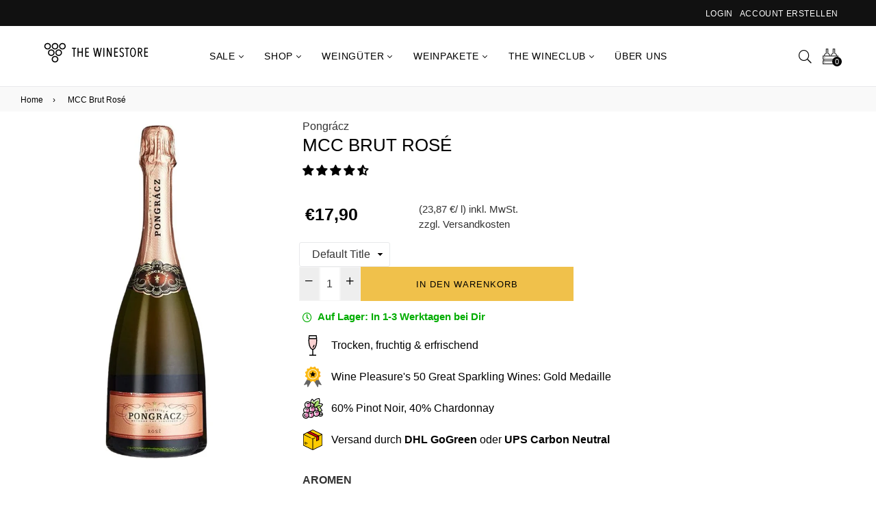

--- FILE ---
content_type: text/html; charset=utf-8
request_url: https://the-winestore.com/products/pongracz-brut-rose-mcc
body_size: 115865
content:








    
    
    
    
                     
    

























    
    
    
    
                     
    


















<!doctype html>
<!--[if IE 9]> <html class="ie9 no-js" lang="de" > <![endif]-->
<!-- [if (gt IE 9)|!(IE)]><! -->
<html
  class="no-js"
  lang="de"
  
>
  <!-- <![endif] -->
  <head><link href="//the-winestore.com/cdn/shop/t/10/assets/bss-hide-variant.css?v=16765230120762888141738232058" rel="stylesheet" type="text/css" media="all" />
	<script id="pandectes-rules">   /* PANDECTES-GDPR: DO NOT MODIFY AUTO GENERATED CODE OF THIS SCRIPT */      window.PandectesSettings = {"store":{"plan":"plus","theme":"Tycoonsol home-11-grid","primaryLocale":"de","adminMode":false},"tsPublished":1695633961,"declaration":{"showPurpose":false,"showProvider":false,"showDateGenerated":false},"language":{"languageMode":"Multilingual","fallbackLanguage":"de","languageDetection":"country","languagesSupported":["de","en"]},"texts":{"managed":{"headerText":{"de":"Wir verwenden Cookies","en":"We respect your privacy"},"consentText":{"de":"Wir verwenden Cookies, um Dir das beste Wein-Einkaufserlebnis bieten zu können.\nEinige von ihnen sind notwendig für den Betrieb dieser Website, andere helfen dabei unser Angebot zu analysieren und zu verbessern. Du kannst die Cookies akzeptieren, ablehnen oder die Einstellungen ändern. Weitere Informationen findest Du in unserer","en":"This website uses cookies to ensure you get the best experience."},"dismissButtonText":{"de":"OK","en":"Ok"},"linkText":{"de":"Datenschutzerklärung.","en":"Learn more"},"imprintText":{"de":"Impressum","en":"Imprint"},"preferencesButtonText":{"de":"Anpassen","en":"Preferences"},"allowButtonText":{"de":"Alle Akzeptieren","en":"Accept"},"denyButtonText":{"de":"Ablehnen","en":"Decline"},"leaveSiteButtonText":{"de":"Verlasse diese Seite","en":"Leave this site"},"cookiePolicyText":{"de":"Cookie-Richtlinie","en":"Cookie policy"},"preferencesPopupTitleText":{"de":"Einstellungen verwalten","en":"Manage consent preferences"},"preferencesPopupIntroText":{"de":"Wenn Du eine Website besuchst, werden möglicherweise Informationen in Deinem Browser gespeichert oder abgerufen, meist in Form von Cookies. Diese Informationen beziehen sich möglicherweise auf Dich, Deine Einstellungen oder Dein Gerät und werden hauptsächlich verwendet, damit die Website so funktioniert, wie Du es erwartest. Die Informationen identifizieren Dich normalerweise nicht direkt, sie können jedoch ein persönlicheres Web-Erlebnis bieten.","en":"When you visit any web site, it may store or retrieve information on your browser, mostly in the form of cookies. This information might be about you, your preferences or your device and is mostly used to make the site work as you expect it to. The information does not usually directly identify you, but it can give you a more personalized web experience."},"preferencesPopupCloseButtonText":{"de":"Schließen","en":"Close"},"preferencesPopupAcceptAllButtonText":{"de":"Alle akzeptieren","en":"Accept all"},"preferencesPopupRejectAllButtonText":{"de":"Alles ablehnen","en":"Reject all"},"preferencesPopupSaveButtonText":{"de":"Einstellungen speichern und beenden","en":"Save preferences & exit"},"accessSectionTitleText":{"de":"Data Portability","en":"Data portability"},"accessSectionParagraphText":{"de":"You have the right to be able to access your personal data at any time. This includes your account information, your order records as well as any GDPR related requests you have made so far. You have the right to request a full report of your data.","en":"You have the right to request access to your data at any time."},"rectificationSectionTitleText":{"de":"Data Rectification","en":"Data Rectification"},"rectificationSectionParagraphText":{"de":"You have the right to request your data to be updated whenever you think it is appropriate.","en":"You have the right to request your data to be updated whenever you think it is appropriate."},"erasureSectionTitleText":{"de":"Right to be Forgotten","en":"Right to be forgotten"},"erasureSectionParagraphText":{"de":"Use this option if you want to remove your personal and other data from our store. Keep in mind that this process will delete your account, so you will no longer be able to access or use it anymore.","en":"You have the right to ask all your data to be erased. After that, you will no longer be able to access your account."},"declIntroText":{"de":"Wir verwenden Cookies, um die Funktionalität der Website zu optimieren, die Leistung zu analysieren und Ihnen ein personalisiertes Erlebnis zu bieten. Einige Cookies sind für den ordnungsgemäßen Betrieb der Website unerlässlich. Diese Cookies können nicht deaktiviert werden. In diesem Fenster können Sie Ihre Präferenzen für Cookies verwalten.","en":"We use cookies to optimize website functionality, analyze the performance, and provide personalized experience to you. Some cookies are essential to make the website operate and function correctly. Those cookies cannot be disabled. In this window you can manage your preference of cookies."}},"categories":{"strictlyNecessaryCookiesTitleText":{"de":"Streng notwendige Cookies","en":"Strictly necessary cookies"},"functionalityCookiesTitleText":{"de":"Funktionscookies","en":"Functionality cookies"},"performanceCookiesTitleText":{"de":"Leistungscookies","en":"Performance cookies"},"targetingCookiesTitleText":{"de":"Cookies ausrichten","en":"Targeting cookies"},"unclassifiedCookiesTitleText":{"de":"Nicht klassifizierte Cookies","en":"Unclassified cookies"},"strictlyNecessaryCookiesDescriptionText":{"de":"Diese Cookies sind unerlässlich, damit Du Dich auf der Website bewegen und deren Funktionen nutzen kannst, z. B. den Zugriff auf sichere Bereiche der Website. Ohne diese von Dir angeforderten Cookies können keine Dienste wie Einkaufskörbe oder elektronische Abrechnung bereitgestellt werden.","en":"These cookies are essential in order to enable you to move around the website and use its features, such as accessing secure areas of the website. Without these cookies services you have asked for, like shopping baskets or e-billing, cannot be provided."},"functionalityCookiesDescriptionText":{"de":"Mit diesen Cookies kann sich die Website an Deine Auswahl erinnern (z. B. Deinen Benutzernamen, Deine Sprache oder die Region, in der Du Dich befindest) und erweiterte, persönlichere Funktionen bereitstellen. Beispielsweise kann eine Website Dir möglicherweise lokale Wetterberichte oder Verkehrsnachrichten bereitstellen, indem Du die Region, in der Du Dich gerade befindest, in einem Cookie speicherst. Diese Cookies können auch verwendet werden, um Änderungen zu speichern, die Du an Textgröße, Schriftarten und anderen Teilen von Webseiten vorgenommen hast, die Du anpassen kannst. Sie können auch verwendet werden, um Dienste bereitzustellen, nach denen Du gefragt hast, z. B. das Ansehen eines Videos oder das Kommentieren eines Blogs. Die Informationen, die diese Cookies sammeln, sind möglicherweise anonymisiert und können Deinem Browsing-Aktivitäten auf anderen Websites nicht verfolgen.","en":"These cookies allow the website to remember choices you make (such as your user name, language or the region you are in) and provide enhanced, more personal features. For instance, a website may be able to provide you with local weather reports or traffic news by storing in a cookie the region in which you are currently located. These cookies can also be used to remember changes you have made to text size, fonts and other parts of web pages that you can customise. They may also be used to provide services you have asked for such as watching a video or commenting on a blog. The information these cookies collect may be anonymised and they cannot track your browsing activity on other websites."},"performanceCookiesDescriptionText":{"de":"Diese Cookies sammeln Informationen darüber, wie Besucher eine Website nutzen, beispielsweise welche Seiten Besucher am häufigsten besuchen und ob sie Fehlermeldungen von Webseiten erhalten. Diese Cookies sammeln keine Informationen, die einen Besucher identifizieren. Alle Informationen, die diese Cookies sammeln, sind aggregiert und daher anonym. Es wird nur verwendet, um die Funktionsweise einer Website zu verbessern.","en":"These cookies collect information about how visitors use a website, for instance which pages visitors go to most often, and if they get error messages from web pages. These cookies don’t collect information that identifies a visitor. All information these cookies collect is aggregated and therefore anonymous. It is only used to improve how a website works."},"targetingCookiesDescriptionText":{"de":"Diese Cookies werden verwendet, um Anzeigen zu schalten, die für Dich und Deine Interessen relevanter sind. Sie werden auch verwendet, um die Häufigkeit zu begrenzen, mit der Du eine Anzeige siehst, und um die Effektivität der Werbekampagne zu messen. Sie werden normalerweise von Werbenetzwerken mit Genehmigung des Website-Betreibers platziert. Sie erinnern sich, dass Du eine Website besucht hast und diese Informationen an andere Organisationen wie Werbetreibende weitergegeben werden. Sehr oft werden Targeting- oder Werbe-Cookies mit den von der anderen Organisation bereitgestellten Website-Funktionen verknüpft.","en":"These cookies are used to deliver adverts more relevant to you and your interests They are also used to limit the number of times you see an advertisement as well as help measure the effectiveness of the advertising campaign. They are usually placed by advertising networks with the website operator’s permission. They remember that you have visited a website and this information is shared with other organisations such as advertisers. Quite often targeting or advertising cookies will be linked to site functionality provided by the other organisation."},"unclassifiedCookiesDescriptionText":{"de":"Nicht klassifizierte Cookies sind Cookies, die wir zusammen mit den Anbietern einzelner Cookies klassifizieren.","en":"Unclassified cookies are cookies that we are in the process of classifying, together with the providers of individual cookies."}},"auto":{"declName":{"de":"Name","en":"Name"},"declPath":{"de":"Weg","en":"Path"},"declType":{"de":"Typ","en":"Type"},"declDomain":{"de":"Domain","en":"Domain"},"declPurpose":{"de":"Zweck","en":"Purpose"},"declProvider":{"de":"Anbieter","en":"Provider"},"declRetention":{"de":"Zurückbehaltung","en":"Retention"},"declFirstParty":{"de":"First-party","en":"First-party"},"declThirdParty":{"de":"Drittanbieter","en":"Third-party"},"declSeconds":{"de":"Sekunden","en":"seconds"},"declMinutes":{"de":"Protokoll","en":"minutes"},"declHours":{"de":"Std.","en":"hours"},"declDays":{"de":"Tage","en":"days"},"declMonths":{"de":"Monate","en":"months"},"declYears":{"de":"Jahre","en":"years"},"declSession":{"de":"Sitzung","en":"Session"},"cookiesDetailsText":{"de":"Cookie-Details","en":"Cookies details"},"preferencesPopupAlwaysAllowedText":{"de":"Immer erlaubt","en":"Always allowed"},"submitButton":{"de":"einreichen","en":"Submit"},"submittingButton":{"de":"Senden...","en":"Submitting..."},"cancelButton":{"de":"Abbrechen","en":"Cancel"},"guestsSupportInfoText":{"de":"Bitte loggen Sie sich mit Ihrem Kundenkonto ein, um fortzufahren.","en":"Please login with your customer account to further proceed."},"guestsSupportEmailPlaceholder":{"de":"E-Mail-Addresse","en":"E-mail address"},"guestsSupportEmailValidationError":{"de":"Email ist ungültig","en":"Email is not valid"},"guestsSupportEmailSuccessTitle":{"de":"Vielen Dank für die Anfrage","en":"Thank you for your request"},"guestsSupportEmailFailureTitle":{"de":"Ein Problem ist aufgetreten","en":"A problem occurred"},"guestsSupportEmailSuccessMessage":{"de":"Wenn Sie als Kunde dieses Shops registriert sind, erhalten Sie in Kürze eine E-Mail mit Anweisungen zum weiteren Vorgehen.","en":"If you are registered as a customer of this store, you will soon receive an email with instructions on how to proceed."},"guestsSupportEmailFailureMessage":{"de":"Ihre Anfrage wurde nicht übermittelt. Bitte versuchen Sie es erneut und wenn das Problem weiterhin besteht, wenden Sie sich an den Shop-Inhaber, um Hilfe zu erhalten.","en":"Your request was not submitted. Please try again and if problem persists, contact store owner for assistance."},"confirmationSuccessTitle":{"de":"Ihre Anfrage wurde bestätigt","en":"Your request is verified"},"confirmationFailureTitle":{"de":"Ein Problem ist aufgetreten","en":"A problem occurred"},"confirmationSuccessMessage":{"de":"Wir werden uns in Kürze zu Ihrem Anliegen bei Ihnen melden.","en":"We will soon get back to you as to your request."},"confirmationFailureMessage":{"de":"Ihre Anfrage wurde nicht bestätigt. Bitte versuchen Sie es erneut und wenn das Problem weiterhin besteht, wenden Sie sich an den Ladenbesitzer, um Hilfe zu erhalten","en":"Your request was not verified. Please try again and if problem persists, contact store owner for assistance"},"consentSectionTitleText":{"de":"Ihre Cookie-Einwilligung","en":"Your cookie consent"},"consentSectionNoConsentText":{"de":"Sie haben der Cookie-Richtlinie dieser Website nicht zugestimmt.","en":"You have not consented to the cookies policy of this website."},"consentSectionConsentedText":{"de":"Sie haben der Cookie-Richtlinie dieser Website zugestimmt am","en":"You consented to the cookies policy of this website on"},"consentStatus":{"de":"Einwilligungspräferenz","en":"Consent preference"},"consentDate":{"de":"Zustimmungsdatum","en":"Consent date"},"consentId":{"de":"Einwilligungs-ID","en":"Consent ID"},"consentSectionChangeConsentActionText":{"de":"Einwilligungspräferenz ändern","en":"Change consent preference"},"accessSectionGDPRRequestsActionText":{"de":"Anfragen betroffener Personen","en":"Data subject requests"},"accessSectionAccountInfoActionText":{"de":"persönliche Daten","en":"Personal data"},"accessSectionOrdersRecordsActionText":{"de":"Aufträge","en":"Orders"},"accessSectionDownloadReportActionText":{"de":"Alles herunterladen","en":"Request export"},"rectificationCommentPlaceholder":{"de":"Beschreiben Sie, was Sie aktualisieren möchten","en":"Describe what you want to be updated"},"rectificationCommentValidationError":{"de":"Kommentar ist erforderlich","en":"Comment is required"},"rectificationSectionEditAccountActionText":{"de":"Fordern Sie ein Update an","en":"Request an update"},"erasureSectionRequestDeletionActionText":{"de":"Löschung personenbezogener Daten anfordern","en":"Request personal data deletion"}}},"library":{"previewMode":false,"fadeInTimeout":0,"defaultBlocked":7,"showLink":true,"showImprintLink":false,"enabled":true,"cookie":{"name":"_pandectes_gdpr","expiryDays":365,"secure":true},"dismissOnScroll":false,"dismissOnWindowClick":false,"dismissOnTimeout":false,"palette":{"popup":{"background":"#FFFFFF","backgroundForCalculations":{"a":1,"b":255,"g":255,"r":255},"text":"#616161"},"button":{"background":"#F0C14B","backgroundForCalculations":{"a":1,"b":75,"g":193,"r":240},"text":"#000000","textForCalculation":{"a":1,"b":0,"g":0,"r":0},"border":"transparent"}},"content":{"href":"http://the-winestore.com/policies/privacy-policy","close":"&#10005;","target":"_blank","logo":""},"window":"<div role=\"dialog\" aria-live=\"polite\" aria-label=\"cookieconsent\" aria-describedby=\"cookieconsent:desc\" id=\"cookie-consent-dialogBox\" class=\"cc-window-wrapper cc-bottom-left-wrapper\"><div class=\"pd-cookie-banner-window cc-window {{classes}}\"><!--googleoff: all-->{{children}}<!--googleon: all--></div></div>","compliance":{"custom":"<div class=\"cc-compliance cc-highlight\">{{preferences}}{{allow}}</div>"},"type":"custom","layouts":{"basic":"{{header}}{{messagelink}}{{compliance}}"},"position":"bottom-left","theme":"edgeless","revokable":false,"animateRevokable":false,"static":false,"autoAttach":true,"hasTransition":true,"blacklistPage":[""]},"geolocation":{"brOnly":false,"caOnly":false,"euOnly":true},"dsr":{"guestsSupport":true,"accessSectionDownloadReportAuto":false},"banner":{"resetTs":1624564904,"extraCss":"        .cc-banner-logo {max-width: 31em!important;}    @media(min-width: 768px) {.cc-window.cc-floating{max-width: 31em!important;width: 31em!important;}}    .cc-message, .cc-header, .cc-logo {text-align: left}    .cc-window-wrapper{z-index: 16777100;}    .cc-window{z-index: 16777100;font-size: 14px!important;font-family: inherit;}    .cc-header{font-size: 14px!important;font-family: inherit;}    .pd-cp-ui{font-family: inherit; background-color: #FFFFFF;color:#616161;}    .pd-cp-btn{background-color:#F0C14B;color:#000000!important;}    input + .pd-cp-preferences-slider{background-color: rgba(97, 97, 97, 0.3)}    .pd-cp-scrolling-section::-webkit-scrollbar{background-color: rgba(97, 97, 97, 0.3)}    input:checked + .pd-cp-preferences-slider{background-color: rgba(97, 97, 97, 1)}    .pd-cp-scrolling-section::-webkit-scrollbar-thumb {background-color: rgba(97, 97, 97, 1)}    .pd-cp-ui-close{color:#616161;}    .pd-cp-preferences-slider:before{background-color: #FFFFFF}    .pd-cp-title:before {border-color: #616161!important}    .pd-cp-preferences-slider{background-color:#616161}    .pd-cp-toggle{color:#616161!important}    @media(max-width:699px) {.pd-cp-ui-close-top svg {fill: #616161}}    .pd-cp-toggle:hover,.pd-cp-toggle:visited,.pd-cp-toggle:active{color:#616161!important}    .pd-cookie-banner-window {}  ","customJavascript":null,"showPoweredBy":false,"isActive":true,"implicitSavePreferences":false,"cookieIcon":false,"blockBots":false,"showCookiesDetails":false,"cookiesBlockedByDefault":"7","hasTransition":true,"blockingPage":false,"showOnlyLandingPage":false,"leaveSiteUrl":"https://www.google.com","linkRespectStoreLang":false},"cookies":{"0":[],"1":[{"name":"secure_customer_sig","domain":"the-winestore.com","path":"/","provider":"Shopify","firstParty":false,"retention":"1 day(s)","expires":1,"unit":"declSession","purpose":{"de":"Used in connection with customer login.","en":"Used in connection with customer login."}},{"name":"cart_currency","domain":"the-winestore.com","path":"/","provider":"Shopify","firstParty":false,"retention":"1 day(s)","expires":1,"unit":"declSession","purpose":{"de":"Used in connection with shopping cart.","en":"The cookie is necessary for the secure checkout and payment function on the website. This function is provided by shopify.com."}},{"name":"_tracking_consent","domain":".the-winestore.com","path":"/","provider":"Shopify","firstParty":true,"retention":"1 day(s)","expires":1,"unit":"declSession","purpose":{"de":"Tracking preferences.","en":"Tracking preferences."}},{"name":"_shopify_tm","domain":".the-winestore.com","path":"/","provider":"Shopify","firstParty":true,"retention":"1 day(s)","expires":1,"unit":"declSession","purpose":{"de":"Used for managing customer privacy settings.","en":"Used for managing customer privacy settings."}},{"name":"_shopify_tw","domain":".the-winestore.com","path":"/","provider":"Shopify","firstParty":true,"retention":"1 day(s)","expires":1,"unit":"declSession","purpose":{"de":"Used for managing customer privacy settings.","en":"Used for managing customer privacy settings."}},{"name":"_shopify_m","domain":".the-winestore.com","path":"/","provider":"Shopify","firstParty":true,"retention":"1 day(s)","expires":1,"unit":"declSession","purpose":{"de":"Used for managing customer privacy settings.","en":"Used for managing customer privacy settings."}},{"name":"shopify_pay_redirect","domain":"the-winestore.com","path":"/","provider":"Shopify","firstParty":false,"retention":"1 day(s)","expires":1,"unit":"declSession","purpose":{"de":"Used in connection with checkout.","en":"The cookie is necessary for the secure checkout and payment function on the website. This function is provided by shopify.com."}},{"name":"soundest-views","domain":".the-winestore.com","path":"/","provider":"Omnisend","firstParty":true,"retention":"Session","expires":1,"unit":"declSession","purpose":{"de":"Used to count number of pageview in a session.","en":"Used to count number of pageview in a session."}},{"name":"cart","domain":"the-winestore.com","path":"/","provider":"Shopify","firstParty":false,"retention":"1 day(s)","expires":1,"unit":"declSession","purpose":{"de":"Used in connection with shopping cart.","en":"Necessary for the shopping cart functionality on the website."}},{"name":"cart_ts","domain":"the-winestore.com","path":"/","provider":"Shopify","firstParty":false,"retention":"1 day(s)","expires":1,"unit":"declSession","purpose":{"de":"Used in connection with checkout.","en":"Used in connection with checkout."}},{"name":"cart_sig","domain":"the-winestore.com","path":"/","provider":"Shopify","firstParty":false,"retention":"1 day(s)","expires":1,"unit":"declSession","purpose":{"de":"Used in connection with checkout.","en":"Shopify analytics."}},{"name":"cart_ver","domain":"the-winestore.com","path":"/","provider":"Shopify","firstParty":false,"retention":"1 day(s)","expires":1,"unit":"declSession","purpose":{"de":"Used in connection with shopping cart.","en":"Used in connection with shopping cart."}},{"name":"Cart","domain":"the-winestore.com","path":"/","provider":"Unknown","firstParty":true,"retention":"1 day(s)","expires":1,"unit":"declSession","purpose":{"de":""}},{"name":"Secret","domain":"the-winestore.com","path":"/","provider":"Unknown","firstParty":true,"retention":"1 day(s)","expires":1,"unit":"declSession","purpose":{"de":""}},{"name":"Secure_customer_sig","domain":"the-winestore.com","path":"/","provider":"Unknown","firstParty":true,"retention":"1 day(s)","expires":1,"unit":"declSession","purpose":{"de":""}},{"name":"_ab","domain":"the-winestore.com","path":"/","provider":"Shopify","firstParty":true,"retention":"1 day(s)","expires":1,"unit":"declSession","purpose":{"de":"Used in connection with access to admin.","en":"Used in connection with access to admin."}},{"name":"_pay_session","domain":"the-winestore.com","path":"/","provider":"Unknown","firstParty":true,"retention":"1 day(s)","expires":1,"unit":"declSession","purpose":{"de":""}},{"name":"_secure_session_id","domain":"the-winestore.com","path":"/","provider":"Shopify","firstParty":true,"retention":"1 day(s)","expires":1,"unit":"declSession","purpose":{"de":"Used in connection with navigation through a storefront.","en":"Used in connection with navigation through a storefront."}},{"name":"_shopify_country","domain":"the-winestore.com","path":"/","provider":"Shopify","firstParty":true,"retention":"1 day(s)","expires":1,"unit":"declSession","purpose":{"de":"Cookie is placed by Shopify to store location data.","en":"Used in connection with checkout."}},{"name":"_storefront_u","domain":"the-winestore.com","path":"/","provider":"Shopify","firstParty":true,"retention":"1 day(s)","expires":1,"unit":"declSession","purpose":{"de":"Used to facilitate updating customer account information.","en":"Used to facilitate updating customer account information."}},{"name":"checkout","domain":"the-winestore.com","path":"/","provider":"Shopify","firstParty":true,"retention":"1 day(s)","expires":1,"unit":"declSession","purpose":{"de":"Used in connection with checkout.","en":"Used in connection with checkout."}},{"name":"checkout_token","domain":"the-winestore.com","path":"/","provider":"Shopify","firstParty":true,"retention":"1 day(s)","expires":1,"unit":"declSession","purpose":{"de":"Used in connection with checkout.","en":"Used in connection with checkout."}},{"name":"cookietest","domain":"the-winestore.com","path":"/","provider":"Unknown","firstParty":true,"retention":"1 day(s)","expires":1,"unit":"declSession","purpose":{"en":"Used to ensure our systems are working correctly.","de":""}},{"name":"master_device_id","domain":"the-winestore.com","path":"/","provider":"Shopify","firstParty":true,"retention":"1 day(s)","expires":1,"unit":"declSession","purpose":{"de":"Used in connection with merchant login.","en":"Used in connection with merchant login."}},{"name":"previous_checkout_token","domain":"the-winestore.com","path":"/","provider":"Unknown","firstParty":true,"retention":"1 day(s)","expires":1,"unit":"declSession","purpose":{"de":""}},{"name":"previous_step","domain":"the-winestore.com","path":"/","provider":"Shopify","firstParty":true,"retention":"1 day(s)","expires":1,"unit":"declSession","purpose":{"de":"Used in connection with checkout.","en":"Used in connection with checkout."}},{"name":"remember_me","domain":"the-winestore.com","path":"/","provider":"Shopify","firstParty":true,"retention":"1 day(s)","expires":1,"unit":"declSession","purpose":{"de":"Used in connection with checkout.","en":"Used in connection with checkout."}},{"name":"storefront_digest","domain":"the-winestore.com","path":"/","provider":"Shopify","firstParty":true,"retention":"1 day(s)","expires":1,"unit":"declSession","purpose":{"de":"Used in connection with customer login.","en":"Used in connection with customer login."}},{"name":"tracked_start_checkout","domain":"the-winestore.com","path":"/","provider":"Shopify","firstParty":true,"retention":"1 day(s)","expires":1,"unit":"declSession","purpose":{"de":"Used in connection with checkout.","en":"Used in connection with checkout."}},{"name":"__utmb","domain":".the-winestore.com","path":"/","provider":"google","firstParty":true,"retention":"1 year(s)","expires":1,"unit":"declYears","purpose":{"de":"Wird verwendet, um neue Sitzungen/Besuche zu ermitteln.","en":"Used to determine new sessions/visits."}},{"name":"_shopify_evids","domain":"the-winestore.com","path":"/","provider":"Shopify","firstParty":true,"retention":"Session","expires":1,"unit":"declSession","purpose":{"de":"Shopify-Analysen.","en":"Shopify analytics."}},{"name":"__utma","domain":".the-winestore.com","path":"/","provider":"google","firstParty":true,"retention":"1 year(s)","expires":1,"unit":"declYears","purpose":{"de":"Wird verwendet, um Benutzer und Sitzungen zu unterscheiden.","en":"Used to distinguish users and sessions."}},{"name":"__utmz","domain":".the-winestore.com","path":"/","provider":"google","firstParty":true,"retention":"1 year(s)","expires":1,"unit":"declYears","purpose":{"de":"Speichert die Verkehrsquelle oder Kampagne, die erklärt, wie der Benutzer Ihre Website erreicht hat.","en":"Stores the traffic source or campaign that explains how the user reached your site."}},{"name":"_shopify_d","domain":".the-winestore.com","path":"/","provider":"Shopify","firstParty":true,"retention":"Session","expires":1,"unit":"declSession","purpose":{"de":"Shopify-Analysen.","en":"Shopify analytics."}},{"name":"__utmc","domain":".the-winestore.com","path":"/","provider":"google","firstParty":true,"retention":"Session","expires":1,"unit":"declSession","purpose":{"de":"Wird verwendet, um festzustellen, ob sich der Benutzer in einer neuen Sitzung/einem neuen Besuch befand.","en":"Used to determine whether the user was in a new session/visit."}},{"name":"_pandectes_gdpr","domain":"the-winestore.com","path":"/","provider":"Pandectes","firstParty":true,"retention":"1 year(s)","expires":1,"unit":"declYears","purpose":{"de":"Wird für die Funktionalität des Cookies-Zustimmungsbanners verwendet.","en":"Used for the functionality of the cookies consent banner."}},{"name":"_shopify_evids","domain":".the-winestore.com","path":"/","provider":"Shopify","firstParty":true,"retention":"Session","expires":1,"unit":"declSession","purpose":{"de":"Shopify-Analysen.","en":"Shopify analytics."}}],"2":[{"name":"_orig_referrer","domain":".the-winestore.com","path":"/","provider":"Shopify","firstParty":true,"retention":"1 day(s)","expires":1,"unit":"declSession","purpose":{"de":"Tracks landing pages.","en":"Tracks landing pages."}},{"name":"_landing_page","domain":".the-winestore.com","path":"/","provider":"Shopify","firstParty":true,"retention":"1 day(s)","expires":1,"unit":"declSession","purpose":{"de":"Tracks landing pages.","en":"Tracks landing pages."}},{"name":"_shopify_y","domain":".the-winestore.com","path":"/","provider":"Shopify","firstParty":true,"retention":"1 day(s)","expires":1,"unit":"declSession","purpose":{"de":"Shopify analytics.","en":"Shopify analytics."}},{"name":"_shopify_s","domain":".the-winestore.com","path":"/","provider":"Shopify","firstParty":true,"retention":"1 day(s)","expires":1,"unit":"declSession","purpose":{"de":"Shopify analytics.","en":"Shopify analytics."}},{"name":"_shopify_sa_t","domain":".the-winestore.com","path":"/","provider":"Shopify","firstParty":true,"retention":"1 day(s)","expires":1,"unit":"declSession","purpose":{"de":"Shopify analytics relating to marketing & referrals.","en":"Shopify analytics relating to marketing & referrals."}},{"name":"_ga","domain":".the-winestore.com","path":"/","provider":"Google","firstParty":true,"retention":"1 day(s)","expires":1,"unit":"declSession","purpose":{"de":"Cookie is set by Google Analytics with unknown functionality","en":"Cookie is set by Google Analytics with unknown functionality"}},{"name":"_gid","domain":".the-winestore.com","path":"/","provider":"Google","firstParty":true,"retention":"1 day(s)","expires":1,"unit":"declSession","purpose":{"de":"Cookie is placed by Google Analytics to count and track pageviews.","en":"Cookie is placed by Google Analytics to count and track pageviews."}},{"name":"_shopify_sa_p","domain":".the-winestore.com","path":"/","provider":"Shopify","firstParty":true,"retention":"1 day(s)","expires":1,"unit":"declSession","purpose":{"de":"Shopify analytics relating to marketing & referrals.","en":"Shopify analytics relating to marketing & referrals."}},{"name":"_gat","domain":".the-winestore.com","path":"/","provider":"Google","firstParty":true,"retention":"1 day(s)","expires":1,"unit":"declSession","purpose":{"de":"Cookie is placed by Google Analytics to filter requests from bots.","en":"Cookie is placed by Google Analytics to filter requests from bots."}},{"name":"_shopify_fs","domain":"the-winestore.com","path":"/","provider":"Shopify","firstParty":true,"retention":"1 day(s)","expires":1,"unit":"declSession","purpose":{"de":"Shopify analytics.","en":"Shopify analytics."}}],"4":[{"name":"_y","domain":".the-winestore.com","path":"/","provider":"Shopify","firstParty":true,"retention":"1 day(s)","expires":1,"unit":"declSession","purpose":{"de":"Shopify analytics.","en":"Shopify analytics."}},{"name":"_s","domain":".the-winestore.com","path":"/","provider":"Shopify","firstParty":true,"retention":"1 day(s)","expires":1,"unit":"declSession","purpose":{"de":"Shopify analytics.","en":"Shopify analytics."}},{"name":"_gcl_au","domain":".the-winestore.com","path":"/","provider":"Google","firstParty":true,"retention":"1 day(s)","expires":1,"unit":"declSession","purpose":{"de":"Cookie is placed by Google Tag Manager to track conversions.","en":"Cookie is placed by Google Tag Manager to track conversions."}},{"name":"test_cookie","domain":".doubleclick.net","path":"/","provider":"Google","firstParty":false,"retention":"1 day(s)","expires":1,"unit":"declSession","purpose":{"de":"To measure the visitors’ actions after they click through from an advert. Expires after each visit.","en":"To measure the visitors’ actions after they click through from an advert. Expires after each visit."}},{"name":"_fbp","domain":".the-winestore.com","path":"/","provider":"Facebook","firstParty":true,"retention":"1 day(s)","expires":1,"unit":"declSession","purpose":{"de":"Cookie is placed by Facebook to track visits across websites.","en":"Cookie is placed by Facebook to track visits across websites."}},{"name":"fr","domain":".facebook.com","path":"/","provider":"Facebook","firstParty":false,"retention":"1 day(s)","expires":1,"unit":"declSession","purpose":{"de":"Is used to deliver, measure and improve the relevancy of ads","en":"Is used to deliver, measure and improve the relevancy of ads"}},{"name":"soundestID","domain":".the-winestore.com","path":"/","provider":"Omnisend","firstParty":true,"retention":"Session","expires":1,"unit":"declSession","purpose":{"de":"Used to identify an anonymous contact.","en":"Used to identify an anonymous contact."}},{"name":"omnisendAnonymousID","domain":".the-winestore.com","path":"/","provider":"Omnisend","firstParty":true,"retention":"1 day(s)","expires":1,"unit":"declSession","purpose":{"de":"This cookie is used to identify a session of an anonymous contact or a contact.","en":"This cookie is used to identify a session of an anonymous contact or a contact."}},{"name":"omnisendSessionID","domain":".the-winestore.com","path":"/","provider":"Omnisend","firstParty":true,"retention":"1 day(s)","expires":1,"unit":"declSession","purpose":{"de":"Used to identify a session of an anonymous contact or a contact.","en":"Used to identify a session of an anonymous contact or a contact."}},{"name":"_shopify_d\t","domain":"the-winestore.com","path":"/","provider":"Unknown","firstParty":true,"retention":"1 day(s)","expires":1,"unit":"declSession","purpose":{"de":""}}],"8":[{"name":"snize-recommendation","domain":"the-winestore.com","path":"/","provider":"Unknown","firstParty":false,"retention":"Session","expires":1,"unit":"declSession","purpose":{"de":"","en":"Used to track a user's interaction with the store products, so that the website can show you relevant products."}},{"name":"__utmt_UA-89593585-1","domain":".the-winestore.com","path":"/","provider":"Unknown","firstParty":true,"retention":"1 year(s)","expires":1,"unit":"declYears","purpose":{"de":""}},{"name":"localization","domain":"the-winestore.com","path":"/","provider":"Unknown","firstParty":true,"retention":"1 year(s)","expires":1,"unit":"declYears","purpose":{"de":"","en":"Shopify store localization"}},{"name":"shopify_recently_viewed","domain":".the-winestore.com","path":"/","provider":"Unknown","firstParty":true,"retention":"1 year(s)","expires":1,"unit":"declYears","purpose":{"de":"","en":"Used in connection with shopping cart.\t"}}]},"blocker":{"isActive":false,"googleConsentMode":{"id":"","analyticsId":"","isActive":false,"adStorageCategory":4,"analyticsStorageCategory":2,"personalizationStorageCategory":1,"functionalityStorageCategory":1,"customEvent":true,"securityStorageCategory":0,"redactData":true,"urlPassthrough":false},"facebookPixel":{"id":"","isActive":false,"ldu":false},"rakuten":{"isActive":false,"cmp":false,"ccpa":false},"defaultBlocked":7,"patterns":{"whiteList":[],"blackList":{"1":[],"2":[],"4":[],"8":[]},"iframesWhiteList":[],"iframesBlackList":{"1":[],"2":[],"4":[],"8":[]},"beaconsWhiteList":[],"beaconsBlackList":{"1":[],"2":[],"4":[],"8":[]}}}}      !function(){"use strict";window.PandectesRules=window.PandectesRules||{},window.PandectesRules.manualBlacklist={1:[],2:[],4:[]},window.PandectesRules.blacklistedIFrames={1:[],2:[],4:[]},window.PandectesRules.blacklistedCss={1:[],2:[],4:[]},window.PandectesRules.blacklistedBeacons={1:[],2:[],4:[]};var e="javascript/blocked",t="_pandectes_gdpr";function n(e){return new RegExp(e.replace(/[/\\.+?$()]/g,"\\$&").replace("*","(.*)"))}var r=function(e){try{return JSON.parse(e)}catch(e){return!1}},a=function(e){var t=arguments.length>1&&void 0!==arguments[1]?arguments[1]:"log",n=new URLSearchParams(window.location.search);n.get("log")&&console[t]("PandectesRules: ".concat(e))};function i(e,t){var n=Object.keys(e);if(Object.getOwnPropertySymbols){var r=Object.getOwnPropertySymbols(e);t&&(r=r.filter((function(t){return Object.getOwnPropertyDescriptor(e,t).enumerable}))),n.push.apply(n,r)}return n}function s(e){for(var t=1;t<arguments.length;t++){var n=null!=arguments[t]?arguments[t]:{};t%2?i(Object(n),!0).forEach((function(t){o(e,t,n[t])})):Object.getOwnPropertyDescriptors?Object.defineProperties(e,Object.getOwnPropertyDescriptors(n)):i(Object(n)).forEach((function(t){Object.defineProperty(e,t,Object.getOwnPropertyDescriptor(n,t))}))}return e}function o(e,t,n){return t in e?Object.defineProperty(e,t,{value:n,enumerable:!0,configurable:!0,writable:!0}):e[t]=n,e}function c(e,t){return function(e){if(Array.isArray(e))return e}(e)||function(e,t){var n=null==e?null:"undefined"!=typeof Symbol&&e[Symbol.iterator]||e["@@iterator"];if(null==n)return;var r,a,i=[],s=!0,o=!1;try{for(n=n.call(e);!(s=(r=n.next()).done)&&(i.push(r.value),!t||i.length!==t);s=!0);}catch(e){o=!0,a=e}finally{try{s||null==n.return||n.return()}finally{if(o)throw a}}return i}(e,t)||u(e,t)||function(){throw new TypeError("Invalid attempt to destructure non-iterable instance.\nIn order to be iterable, non-array objects must have a [Symbol.iterator]() method.")}()}function l(e){return function(e){if(Array.isArray(e))return d(e)}(e)||function(e){if("undefined"!=typeof Symbol&&null!=e[Symbol.iterator]||null!=e["@@iterator"])return Array.from(e)}(e)||u(e)||function(){throw new TypeError("Invalid attempt to spread non-iterable instance.\nIn order to be iterable, non-array objects must have a [Symbol.iterator]() method.")}()}function u(e,t){if(e){if("string"==typeof e)return d(e,t);var n=Object.prototype.toString.call(e).slice(8,-1);return"Object"===n&&e.constructor&&(n=e.constructor.name),"Map"===n||"Set"===n?Array.from(e):"Arguments"===n||/^(?:Ui|I)nt(?:8|16|32)(?:Clamped)?Array$/.test(n)?d(e,t):void 0}}function d(e,t){(null==t||t>e.length)&&(t=e.length);for(var n=0,r=new Array(t);n<t;n++)r[n]=e[n];return r}var f="Pandectes"===window.navigator.userAgent;a("userAgent -> ".concat(window.navigator.userAgent.substring(0,50)));var p=function(){var e,n=arguments.length>0&&void 0!==arguments[0]?arguments[0]:t,a="; "+document.cookie,i=a.split("; "+n+"=");if(i.length<2)e={};else{var s=i.pop(),o=s.split(";");e=window.atob(o.shift())}var c=r(e);return!1!==c?c:e}(),g=window.PandectesSettings,y=g.banner.isActive,h=g.blocker.defaultBlocked,m=p&&null!==p.preferences&&void 0!==p.preferences?p.preferences:null,b=y?null===m?h:m:0,v={1:0==(1&b),2:0==(2&b),4:0==(4&b)},w=window.PandectesSettings.blocker.patterns,k=w.blackList,L=w.whiteList,P=w.iframesBlackList,S=w.iframesWhiteList,A=w.beaconsBlackList,C=w.beaconsWhiteList,_={blackList:[],whiteList:[],iframesBlackList:{1:[],2:[],4:[],8:[]},iframesWhiteList:[],beaconsBlackList:{1:[],2:[],4:[],8:[]},beaconsWhiteList:[]};[1,2,4].map((function(e){var t;v[e]||((t=_.blackList).push.apply(t,l(k[e].length?k[e].map(n):[])),_.iframesBlackList[e]=P[e].length?P[e].map(n):[],_.beaconsBlackList[e]=A[e].length?A[e].map(n):[])})),_.whiteList=L.length?L.map(n):[],_.iframesWhiteList=S.length?S.map(n):[],_.beaconsWhiteList=C.length?C.map(n):[];var B={scripts:[],iframes:{1:[],2:[],4:[]},beacons:{1:[],2:[],4:[]},css:{1:[],2:[],4:[]}},O=function(t,n){return t&&(!n||n!==e)&&(!_.blackList||_.blackList.some((function(e){return e.test(t)})))&&(!_.whiteList||_.whiteList.every((function(e){return!e.test(t)})))},I=function(e,t){var n=_.iframesBlackList[t],r=_.iframesWhiteList;return e&&(!n||n.some((function(t){return t.test(e)})))&&(!r||r.every((function(t){return!t.test(e)})))},E=function(e,t){var n=_.beaconsBlackList[t],r=_.beaconsWhiteList;return e&&(!n||n.some((function(t){return t.test(e)})))&&(!r||r.every((function(t){return!t.test(e)})))},j=new MutationObserver((function(e){for(var t=0;t<e.length;t++)for(var n=e[t].addedNodes,r=0;r<n.length;r++){var a=n[r],i=a.dataset&&a.dataset.cookiecategory;if(1===a.nodeType&&"LINK"===a.tagName){var s=a.dataset&&a.dataset.href;if(s&&i)switch(i){case"functionality":case"C0001":B.css[1].push(s);break;case"performance":case"C0002":B.css[2].push(s);break;case"targeting":case"C0003":B.css[4].push(s)}}}})),R=new MutationObserver((function(t){for(var n=0;n<t.length;n++)for(var r=t[n].addedNodes,a=function(t){var n=r[t],a=n.src||n.dataset&&n.dataset.src,i=n.dataset&&n.dataset.cookiecategory;if(1===n.nodeType&&"IFRAME"===n.tagName){if(a){var s=!1;I(a,1)||"functionality"===i||"C0001"===i?(s=!0,B.iframes[1].push(a)):I(a,2)||"performance"===i||"C0002"===i?(s=!0,B.iframes[2].push(a)):(I(a,4)||"targeting"===i||"C0003"===i)&&(s=!0,B.iframes[4].push(a)),s&&(n.removeAttribute("src"),n.setAttribute("data-src",a))}}else if(1===n.nodeType&&"IMG"===n.tagName){if(a){var o=!1;E(a,1)?(o=!0,B.beacons[1].push(a)):E(a,2)?(o=!0,B.beacons[2].push(a)):E(a,4)&&(o=!0,B.beacons[4].push(a)),o&&(n.removeAttribute("src"),n.setAttribute("data-src",a))}}else if(1===n.nodeType&&"LINK"===n.tagName){var c=n.dataset&&n.dataset.href;if(c&&i)switch(i){case"functionality":case"C0001":B.css[1].push(c);break;case"performance":case"C0002":B.css[2].push(c);break;case"targeting":case"C0003":B.css[4].push(c)}}else if(1===n.nodeType&&"SCRIPT"===n.tagName){var l=n.type,u=!1;if(O(a,l))u=!0;else if(a&&i)switch(i){case"functionality":case"C0001":u=!0,window.PandectesRules.manualBlacklist[1].push(a);break;case"performance":case"C0002":u=!0,window.PandectesRules.manualBlacklist[2].push(a);break;case"targeting":case"C0003":u=!0,window.PandectesRules.manualBlacklist[4].push(a)}if(u){B.scripts.push([n,l]),n.type=e;n.addEventListener("beforescriptexecute",(function t(r){n.getAttribute("type")===e&&r.preventDefault(),n.removeEventListener("beforescriptexecute",t)})),n.parentElement&&n.parentElement.removeChild(n)}}},i=0;i<r.length;i++)a(i)})),T=document.createElement,x={src:Object.getOwnPropertyDescriptor(HTMLScriptElement.prototype,"src"),type:Object.getOwnPropertyDescriptor(HTMLScriptElement.prototype,"type")};window.PandectesRules.unblockCss=function(e){var t=B.css[e]||[];t.length&&a("Unblocking CSS for ".concat(e)),t.forEach((function(e){var t=document.querySelector('link[data-href^="'.concat(e,'"]'));t.removeAttribute("data-href"),t.href=e})),B.css[e]=[]},window.PandectesRules.unblockIFrames=function(e){var t=B.iframes[e]||[];t.length&&a("Unblocking IFrames for ".concat(e)),_.iframesBlackList[e]=[],t.forEach((function(e){var t=document.querySelector('iframe[data-src^="'.concat(e,'"]'));t.removeAttribute("data-src"),t.src=e})),B.iframes[e]=[]},window.PandectesRules.unblockBeacons=function(e){var t=B.beacons[e]||[];t.length&&a("Unblocking Beacons for ".concat(e)),_.beaconsBlackList[e]=[],t.forEach((function(e){var t=document.querySelector('img[data-src^="'.concat(e,'"]'));t.removeAttribute("data-src"),t.src=e})),B.beacons[e]=[]},window.PandectesRules.unblockInlineScripts=function(e){var t=1===e?"functionality":2===e?"performance":"targeting";document.querySelectorAll('script[type="javascript/blocked"][data-cookiecategory="'.concat(t,'"]')).forEach((function(e){var t=e.textContent;e.parentNode.removeChild(e);var n=document.createElement("script");n.type="text/javascript",n.textContent=t,document.body.appendChild(n)}))},window.PandectesRules.unblock=function(e){e.length<1?(_.blackList=[],_.whiteList=[],_.iframesBlackList=[],_.iframesWhiteList=[]):(_.blackList&&(_.blackList=_.blackList.filter((function(t){return e.every((function(e){return"string"==typeof e?!t.test(e):e instanceof RegExp?t.toString()!==e.toString():void 0}))}))),_.whiteList&&(_.whiteList=[].concat(l(_.whiteList),l(e.map((function(e){if("string"==typeof e){var t=".*"+n(e)+".*";if(_.whiteList.every((function(e){return e.toString()!==t.toString()})))return new RegExp(t)}else if(e instanceof RegExp&&_.whiteList.every((function(t){return t.toString()!==e.toString()})))return e;return null})).filter(Boolean)))));var t=0;l(B.scripts).forEach((function(e,n){var r=c(e,2),a=r[0],i=r[1];if(function(e){var t=e.getAttribute("src");return _.blackList&&_.blackList.every((function(e){return!e.test(t)}))||_.whiteList&&_.whiteList.some((function(e){return e.test(t)}))}(a)){for(var s=document.createElement("script"),o=0;o<a.attributes.length;o++){var l=a.attributes[o];"src"!==l.name&&"type"!==l.name&&s.setAttribute(l.name,a.attributes[o].value)}s.setAttribute("src",a.src),s.setAttribute("type",i||"application/javascript"),document.head.appendChild(s),B.scripts.splice(n-t,1),t++}})),0==_.blackList.length&&0===_.iframesBlackList[1].length&&0===_.iframesBlackList[2].length&&0===_.iframesBlackList[4].length&&0===_.beaconsBlackList[1].length&&0===_.beaconsBlackList[2].length&&0===_.beaconsBlackList[4].length&&(a("Disconnecting observers"),R.disconnect(),j.disconnect())};var N,M,D=window.PandectesSettings.store.adminMode,W=window.PandectesSettings.blocker;N=function(){!function(){var e=window.Shopify.trackingConsent;try{var t=D&&!window.Shopify.AdminBarInjector,n={preferences:0==(1&b)||f||t,analytics:0==(2&b)||f||t,marketing:0==(4&b)||f||t};e.firstPartyMarketingAllowed()===n.marketing&&e.analyticsProcessingAllowed()===n.analytics&&e.preferencesProcessingAllowed()===n.preferences||e.setTrackingConsent(n,(function(e){e&&e.error?a("Shopify.customerPrivacy API - failed to setTrackingConsent"):a("Shopify.customerPrivacy API - setTrackingConsent(".concat(JSON.stringify(n),")"))}))}catch(e){a("Shopify.customerPrivacy API - exception")}}(),function(){var e=window.Shopify.trackingConsent,t=e.currentVisitorConsent();if(W.gpcIsActive&&"CCPA"===e.getRegulation()&&navigator.globalPrivacyControl&&"yes"!==t.sale_of_data){var n={sale_of_data:!1};a("Shopify.customerPrivacy API - globalPrivacyControl is honored."),e.setTrackingConsent(n,(function(e){e&&e.error?a("Shopify.customerPrivacy API - failed to setTrackingConsent({".concat(JSON.stringify(n),")")):a("Shopify.customerPrivacy API - setTrackingConsent(".concat(JSON.stringify(n),")"))}))}}()},M=null,window.Shopify&&window.Shopify.loadFeatures&&window.Shopify.trackingConsent?N():M=setInterval((function(){window.Shopify&&window.Shopify.loadFeatures&&(clearInterval(M),window.Shopify.loadFeatures([{name:"consent-tracking-api",version:"0.1"}],(function(e){e?a("Shopify.customerPrivacy API - failed to load"):(a("Shopify.customerPrivacy API - loaded"),N())})))}),10);var F=window.PandectesSettings,z=F.banner.isActive,U=F.blocker.googleConsentMode,q=U.isActive,J=U.customEvent,H=U.redactData,$=U.urlPassthrough,G=U.adStorageCategory,K=U.analyticsStorageCategory,V=U.functionalityStorageCategory,Y=U.personalizationStorageCategory,Q=U.securityStorageCategory;function X(){window.dataLayer.push(arguments)}window.dataLayer=window.dataLayer||[];var Z,ee,te={hasInitialized:!1,ads_data_redaction:!1,url_passthrough:!1,storage:{ad_storage:"granted",analytics_storage:"granted",functionality_storage:"granted",personalization_storage:"granted",security_storage:"granted",wait_for_update:500}};if(z&&q){var ne=0==(b&G)?"granted":"denied",re=0==(b&K)?"granted":"denied",ae=0==(b&V)?"granted":"denied",ie=0==(b&Y)?"granted":"denied",se=0==(b&Q)?"granted":"denied";te.hasInitialized=!0,te.ads_data_redaction="denied"===ne&&H,te.url_passthrough=$,te.storage.ad_storage=ne,te.storage.analytics_storage=re,te.storage.functionality_storage=ae,te.storage.personalization_storage=ie,te.storage.security_storage=se,te.ads_data_redaction&&X("set","ads_data_redaction",te.ads_data_redaction),te.url_passthrough&&X("set","url_passthrough",te.url_passthrough),X("consent","default",te.storage),J&&(ee=7===(Z=b)?"deny":0===Z?"allow":"mixed",window.dataLayer.push({event:"Pandectes_Consent_Update",pandectes_status:ee,pandectes_categories:{C0000:"allow",C0001:v[1]?"allow":"deny",C0002:v[2]?"allow":"deny",C0003:v[4]?"allow":"deny"}})),a("Google consent mode initialized")}window.PandectesRules.gcm=te;var oe=window.PandectesSettings,ce=oe.banner.isActive,le=oe.blocker.isActive;a("Blocker -> "+(le?"Active":"Inactive")),a("Banner -> "+(ce?"Active":"Inactive")),a("ActualPrefs -> "+b);var ue=null===m&&/\/checkouts\//.test(window.location.pathname);0!==b&&!1===f&&le&&!ue?(a("Blocker will execute"),document.createElement=function(){for(var t=arguments.length,n=new Array(t),r=0;r<t;r++)n[r]=arguments[r];if("script"!==n[0].toLowerCase())return T.bind?T.bind(document).apply(void 0,n):T;var a=T.bind(document).apply(void 0,n);try{Object.defineProperties(a,{src:s(s({},x.src),{},{set:function(t){O(t,a.type)&&x.type.set.call(this,e),x.src.set.call(this,t)}}),type:s(s({},x.type),{},{get:function(){var t=x.type.get.call(this);return t===e||O(this.src,t)?null:t},set:function(t){var n=O(a.src,a.type)?e:t;x.type.set.call(this,n)}})}),a.setAttribute=function(t,n){if("type"===t){var r=O(a.src,a.type)?e:n;x.type.set.call(a,r)}else"src"===t?(O(n,a.type)&&x.type.set.call(a,e),x.src.set.call(a,n)):HTMLScriptElement.prototype.setAttribute.call(a,t,n)}}catch(e){console.warn("Yett: unable to prevent script execution for script src ",a.src,".\n",'A likely cause would be because you are using a third-party browser extension that monkey patches the "document.createElement" function.')}return a},R.observe(document.documentElement,{childList:!0,subtree:!0}),j.observe(document.documentElement,{childList:!0,subtree:!0})):a("Blocker will not execute")}();
</script>
    <link href="//the-winestore.com/cdn/shop/t/10/assets/tiny.content.min.css?v=21853800148939463861695535526" rel="stylesheet" type="text/css" media="all" />
    <link href="//the-winestore.com/cdn/shop/t/10/assets/tiny.content.min.css?v=21853800148939463861695535526" rel="stylesheet" type="text/css" media="all" />

    <!-- anti-flicker snippet (recommended) -->
    <style>
      .async-hide { opacity: 1 !important}
    </style>
    <script type="text/javascripts">
      (function(a,s,y,n,c,h,i,d,e){s.className+=' '+y;h.start=1*new Date;
      h.end=i=function(){s.className=s.className.replace(RegExp(' ?'+y),'')};
      (a[n]=a[n]||[]).hide=h;setTimeout(function(){i();h.end=null},c);h.timeout=c;
      })(window,document.documentElement,'async-hide','dataLayer',4000,
      {'OPT-53LDBZ6':true});
    </script>
    <meta charset="utf-8">
    <meta name="google-site-verification" content="zNNRyh1Qk4YBx0hg0K1bol9vtkUFxHdZEUyU-VEl80E">
    <meta http-equiv="X-UA-Compatible" content="IE=edge,chrome=1">
    <meta name="viewport" content="width=device-width,initial-scale=1,maximum-scale=1,user-scalable=0">
    <meta name="theme-color" content="#f0c14b">
    <link rel="canonical" href="https://the-winestore.com/products/pongracz-brut-rose-mcc"><link rel="shortcut icon" href="//the-winestore.com/cdn/shop/files/Favicon_-_The_WineStore_32x32.png?v=1627035162" type="image/png"><title>Pongrácz MCC Brut Rosé online kaufen - The WineStore
</title><meta name="description" content="Pongrácz MCC Brut für 17,90€ online bestellen. Freier und schneller Versand ab 120€. Auf Lager: in 1-3 Werktagen bei Dir. Dein Südafrika Spezialist. Jetzt Treuepunkte sammeln."><!-- /snippets/social-meta-tags.liquid --><meta property="og:site_name" content="WineStore">
<meta property="og:url" content="https://the-winestore.com/products/pongracz-brut-rose-mcc">
<meta property="og:title" content="MCC Brut Rosé">
<meta property="og:type" content="product">
<meta property="og:description" content="Pongrácz MCC Brut für 17,90€ online bestellen. Freier und schneller Versand ab 120€. Auf Lager: in 1-3 Werktagen bei Dir. Dein Südafrika Spezialist. Jetzt Treuepunkte sammeln."> <script>(()=>{var t=class extends HTMLElement{constructor(){super(),this.shadowdom=this.attachShadow({mode:"open"}),this.shadowdom.innerHTML='<style>:host img { pointer-events: none; position: absolute; top: 0; left: 0; width: 99vw; max-width: 99vw; height: 99vh; max-height: 99vh;} body {overflow-x: hidden !important;}</style><img  alt="" id="dom-html"/>'}connectedCallback(){this.shadowdom.querySelector("#dom-html").src="data:image/svg+xml,%3Csvg xmlns='http://www.w3.org/2000/svg' viewBox='0 0 8000 8000'%3E%3C/svg%3E"}};customElements.define("dom-html",t)})(),document.head.insertAdjacentHTML("afterend","<dom-html></dom-html>");  document.addEventListener('startasyncloading',function(){var e=document.querySelector('dom-html');e&&e.remove();});</script><meta property="og:price:amount" content="17,90">
  <meta property="og:price:currency" content="EUR"><meta property="og:image" content="http://the-winestore.com/cdn/shop/products/PongraczBrutRose_1200x1200.jpg?v=1623144337">
<meta property="og:image:secure_url" content="https://the-winestore.com/cdn/shop/products/PongraczBrutRose_1200x1200.jpg?v=1623144337">
<meta name="twitter:card" content="summary_large_image">
<meta name="twitter:title" content="MCC Brut Rosé"><meta name="twitter:description" content="Pongrácz MCC Brut für 17,90€ online bestellen. Freier und schneller Versand ab 120€. Auf Lager: in 1-3 Werktagen bei Dir. Dein Südafrika Spezialist. Jetzt Treuepunkte sammeln."> <script type="text/javascript"> const observers=new MutationObserver((e=>{e.forEach((({addedNodes:e})=>{e.forEach((e=>{1===e.nodeType&&("SCRIPT"===e.tagName&&((e.classList.contains("analytics")||e.classList.contains("boomerang"))&&(e.type="text/javascripts"),(e.src.includes("klaviyo.com/onsite")||e.src.includes("cdn.shopify.com/extensions"))&&(e.setAttribute("data-src",e.src),e.removeAttribute("src")),e.textContent.includes("web_pixels_manager_load")&&(e.type="text/javascripts")),"LINK"===e.tagName&&e.href.includes("shopifycloud/checkout-web/assets/runtime")&&(e.setAttribute("data-href",e.href),e.removeAttribute("href")))}))}))}));observers.observe(document.documentElement,{childList:!0,subtree:!0});   </script>

    <!-- main js -->
    <!--[if (lte IE 9) ]> <script src="//the-winestore.com/cdn/shop/t/10/assets/match-media.min.js?v=22265819453975888031695535526" type="text/javascript"></script> <![endif]-->
    <script src="//the-winestore.com/cdn/shop/t/10/assets/jquery.min.js?v=150562096302731834401695538770" type="text/javascript"></script>

    <!-- css -->
    <style type="text/css">
      .animated{animation-duration:1s;animation-fill-mode:both}.animated.infinite{animation-iteration-count:infinite}.animated.hinge{animation-duration:2s}.animated.flipOutX,.animated.flipOutY{animation-duration:.75s}@keyframes fadeIn{from{opacity:0}to{opacity:1}}.fadeIn{animation-name:fadeIn}@keyframes fadeInDown{from{opacity:0;transform:translate3d(0,-100%,0)}to{opacity:1;transform:none}}.fadeInDown{animation-name:fadeInDown}@keyframes fadeInLeft{from{opacity:0;transform:translate3d(-100%,0,0)}to{opacity:1;transform:none}}.fadeInLeft{animation-name:fadeInLeft}@keyframes fadeInRight{from{opacity:0;transform:translate3d(100%,0,0)}to{opacity:1;transform:none}}.fadeInRight{animation-name:fadeInRight}@keyframes fadeInUp{from{opacity:0;transform:translate3d(0,100%,0)}to{opacity:1;transform:none}}.fadeInUp{animation-name:fadeInUp}@keyframes fadeOut{from{opacity:1}to{opacity:0}}.fadeOut{animation-name:fadeOut}@keyframes fadeOutDown{from{opacity:1}to{opacity:0;transform:translate3d(0,100%,0)}}.fadeOutDown{animation-name:fadeOutDown}@keyframes fadeOutLeft{from{opacity:1}to{opacity:0;transform:translate3d(-100%,0,0)}}.fadeOutLeft{animation-name:fadeOutLeft}@keyframes fadeOutRight{from{opacity:1}to{opacity:0;transform:translate3d(100%,0,0)}}.fadeOutRight{animation-name:fadeOutRight}@keyframes fadeOutUp{from{opacity:1}to{opacity:0;transform:translate3d(0,-100%,0)}}.fadeOutUp{animation-name:fadeOutUp}
    </style>
    <style>
.slick-slider{position:relative;display:block;box-sizing:border-box;-webkit-touch-callout:none;-webkit-user-select:none;-khtml-user-select:none;-moz-user-select:none;-ms-user-select:none;user-select:none;-ms-touch-action:pan-y;touch-action:pan-y;-webkit-tap-highlight-color:transparent}.slick-list{position:relative;overflow:hidden;display:block;margin:0;padding:0}.slick-list:focus{outline:none}.slick-list.dragging{cursor:pointer;cursor:hand}.slick-slider .slick-track,.slick-slider .slick-list{-webkit-transform:translate3d(0,0,0);-moz-transform:translate3d(0,0,0);-ms-transform:translate3d(0,0,0);-o-transform:translate3d(0,0,0);transform:translateZ(0)}.slick-track{position:relative;left:0;top:0;display:block}.slick-track:before,.slick-track:after{content:"";display:table}.slick-track:after{clear:both}.slick-loading .slick-track{visibility:hidden}.slick-track .grid__item{clear:none!important;text-align:center}.slick-slide{float:left;height:100%;min-height:1px;display:none}[dir=rtl] .slick-slide{float:right}.slick-slide img{display:block}.slick-slide.slick-loading img{display:none}.slick-slide.dragging img{pointer-events:none}.slick-initialized .slick-slide{display:block}.slick-loading .slick-slide{visibility:hidden}.slick-vertical .slick-slide{display:block;height:auto;border:1px solid transparent}.slick-arrow.slick-hidden{display:none}.slick-loading .slick-list{background:white url(/cdn/shop/t/10/assets/ajax-loader.gif) center center no-repeat}.slick-prev,.slick-next{position:absolute;z-index:9;display:block;height:25px;width:25px;line-height:0px;font-size:0px;cursor:pointer;background:transparent;color:transparent;top:50%;-webkit-transform:translate(0,-50%);-ms-transform:translate(0,-50%);transform:translateY(-50%);padding:0;border:none;opacity:.5}.slick-prev:hover,.slick-prev:focus,.slick-next:hover,.slick-next:focus{background:transparent;color:transparent;opacity:1}.slick-prev.slick-disabled:before,.slick-next.slick-disabled:before{opacity:.25}.slick-prev:before,.slick-next:before{font-family:adorn-icons;font-size:20px;line-height:1;color:#000;-webkit-font-smoothing:antialiased;-moz-osx-font-smoothing:grayscale}.slick-prev{left:-25px}[dir=rtl] .slick-prev{left:auto;right:-25px}.slick-prev:before{content:"\ea8b"}[dir=rtl] .slick-prev:before{content:"\ea8c"}.slick-next{right:-25px}[dir=rtl] .slick-next{left:-25px;right:auto}.slick-next:before{content:"\ea8c"}[dir=rtl] .slick-next:before{content:"\ea8b"}.slick-dotted.slick-slider{margin-bottom:30px}.slick-dots{position:absolute;bottom:-25px;list-style:none;display:block;text-align:center;padding:0;margin:0;width:100%}.slick-dots li{position:relative;display:inline-block;height:20px;width:20px;margin:0 5px;padding:0;cursor:pointer}.slick-dots li button{border:0;background:transparent;display:block;height:20px;width:20px;line-height:0px;font-size:0px;color:transparent;padding:5px;cursor:pointer}.slick-dots li button:hover:before,.slick-dots li button:focus:before{opacity:1}.slick-dots li button:before{position:absolute;top:0;left:0;content:"\ea13";width:20px;height:20px;font-family:"slick-icons, sans-serif";font-size:6px;line-height:20px;text-align:center;color:#fff;opacity:.25;-webkit-font-smoothing:antialiased;-moz-osx-font-smoothing:grayscale}.slick-dots li.slick-active button:before{color:#fff;opacity:.5}*,*:before,*:after{box-sizing:border-box}html{overflow-x:hidden}body{margin:0}article,aside,details,figcaption,figure,footer,header,hgroup,main,menu,nav,section,summary{display:block}body,input,textarea,button,select{-webkit-font-smoothing:antialiased;-webkit-text-size-adjust:100%}a{color:#333;background-color:transparent}a:hover{text-decoration:underline}b,strong{font-weight:700}em{font-style:italic}small{font-size:80%}sub,sup{font-size:75%;line-height:0;position:relative;vertical-align:baseline}sup{top:-.5em}sub{bottom:-.25em}img{max-width:100%;border:0}button,input,optgroup,select,textarea{color:inherit;font:inherit;margin:0;outline:none}button[disabled],html input[disabled]{cursor:default}.mb0{margin-bottom:0!important}button::-moz-focus-inner,[type=button]::-moz-focus-inner,[type=reset]::-moz-focus-inner,[type=submit]::-moz-focus-inner{border-style:none;padding:0}button:-moz-focusring,[type=button]:-moz-focusring,[type=reset]:-moz-focusring,[type=submit]:-moz-focusring{outline:1px dotted ButtonText}input[type=search],input[type=number],input[type=email],input[type=password]{-webkit-appearance:none;-moz-appearance:none}table{width:100%;border-collapse:collapse;border-spacing:0}td,th{padding:0}textarea{overflow:auto;-webkit-appearance:none;-moz-appearance:none}[tabindex="-1"]:focus{outline:none}a,img{outline:none!important;border:0}a,button,[role=button],input,label,select,textarea{touch-action:manipulation}.pull-right{float:right}.pull-left{float:left}.grid{*zoom: 1;list-style:none;padding:0;margin:0 0 0 -15px}.grid:after{content:"";display:table;clear:both}@media only screen and (max-width: 766px){.grid{margin-left:-10px}}.grid__item{float:left;padding-left:15px;width:100%}@media only screen and (max-width: 766px){.grid__item{padding-left:10px}}.grid__item[class*=--push]{position:relative}.grid--rev{direction:rtl;text-align:left}.grid--rev>.grid__item{direction:ltr;text-align:left;float:right}.one-whole{width:100%}.one-half{width:50%}.one-third{width:33.33333%}.two-thirds{width:66.66667%}.one-quarter{width:25%}.two-quarters{width:50%}.three-quarters{width:75%}.one-fifth{width:20%}.two-fifths{width:40%}.three-fifths{width:60%}.four-fifths{width:80%}.one-sixth{width:16.66667%}.two-sixths{width:33.33333%}.three-sixths{width:50%}.four-sixths{width:66.66667%}.five-sixths{width:83.33333%}.one-seventh{width:14.28571%}.two-seventh{width:28.57143%}.three-seventh{width:42.85714%}.four-seventh{width:57.14286%}.five-seventh{width:71.42857%}.one-eighth{width:12.5%}.two-eighths{width:25%}.three-eighths{width:37.5%}.four-eighths{width:50%}.five-eighths{width:62.5%}.six-eighths{width:75%}.seven-eighths{width:87.5%}.one-tenth{width:10%}.two-tenths{width:20%}.three-tenths{width:30%}.four-tenths{width:40%}.five-tenths{width:50%}.six-tenths{width:60%}.seven-tenths{width:70%}.eight-tenths{width:80%}.nine-tenths{width:90%}.one-twelfth{width:8.33333%}.two-twelfths{width:16.66667%}.three-twelfths{width:25%}.four-twelfths{width:33.33333%}.five-twelfths{width:41.66667%}.six-twelfths{width:50%}.seven-twelfths{width:58.33333%}.eight-twelfths{width:66.66667%}.nine-twelfths{width:75%}.ten-twelfths{width:83.33333%}.eleven-twelfths{width:91.66667%}.show{display:block!important}.hide{display:none!important}.text-left{text-align:left!important}.text-right{text-align:right!important}.text-center{text-align:center!important}@media only screen and (min-width: 767px){.medium-up--one-whole{width:100%}.medium-up--one-half{width:50%}.medium-up--one-third{width:33.33333%}.medium-up--two-thirds{width:66.66667%}.medium-up--one-quarter{width:25%}.medium-up--two-quarters{width:50%}.medium-up--three-quarters{width:75%}.medium-up--one-fifth{width:20%}.medium-up--two-fifths{width:40%}.medium-up--three-fifths{width:60%}.medium-up--four-fifths{width:80%}.medium-up--one-sixth{width:16.66667%}.medium-up--two-sixths{width:33.33333%}.medium-up--three-sixths{width:50%}.medium-up--four-sixths{width:66.66667%}.medium-up--five-sixths{width:83.33333%}.medium-up--one-seventh{width:14.28571%}.medium-up--two-seventh{width:28.57143%}.medium-up--three-seventh{width:42.85714%}.medium-up--four-seventh{width:57.14286%}.medium-up--five-seventh{width:71.42857%}.medium-up--one-eighth{width:12.5%}.medium-up--two-eighths{width:25%}.medium-up--three-eighths{width:37.5%}.medium-up--four-eighths{width:50%}.medium-up--five-eighths{width:62.5%}.medium-up--six-eighths{width:75%}.medium-up--seven-eighths{width:87.5%}.medium-up--one-tenth{width:10%}.medium-up--two-tenths{width:20%}.medium-up--three-tenths{width:30%}.medium-up--four-tenths{width:40%}.medium-up--five-tenths{width:50%}.medium-up--six-tenths{width:60%}.medium-up--seven-tenths{width:70%}.medium-up--eight-tenths{width:80%}.medium-up--nine-tenths{width:90%}.medium-up--one-twelfth{width:8.33333%}.medium-up--two-twelfths{width:16.66667%}.medium-up--three-twelfths{width:25%}.medium-up--four-twelfths{width:33.33333%}.medium-up--five-twelfths{width:41.66667%}.medium-up--six-twelfths{width:50%}.medium-up--seven-twelfths{width:58.33333%}.medium-up--eight-twelfths{width:66.66667%}.medium-up--nine-twelfths{width:75%}.medium-up--ten-twelfths{width:83.33333%}.medium-up--eleven-twelfths{width:91.66667%}.grid--uniform .medium-up--one-half:nth-child(odd),.grid--uniform .medium-up--one-third:nth-child(3n+1),.grid--uniform .medium-up--one-quarter:nth-child(4n+1),.grid--uniform .medium-up--one-fifth:nth-child(5n+1),.grid--uniform .medium-up--one-sixth:nth-child(6n+1),.grid--uniform .medium-up--one-seventh:nth-child(7n+1),.grid--uniform .medium-up--two-sixths:nth-child(3n+1),.grid--uniform .medium-up--three-sixths:nth-child(odd),.grid--uniform .medium-up--one-eighth:nth-child(8n+1),.grid--uniform .medium-up--two-eighths:nth-child(4n+1),.grid--uniform .medium-up--four-eighths:nth-child(odd),.grid--uniform .medium-up--five-tenths:nth-child(odd),.grid--uniform .medium-up--one-twelfth:nth-child(12n+1),.grid--uniform .medium-up--two-twelfths:nth-child(6n+1),.grid--uniform .medium-up--three-twelfths:nth-child(4n+1),.grid--uniform .medium-up--four-twelfths:nth-child(3n+1),.grid--uniform .medium-up--six-twelfths:nth-child(odd){clear:both}.medium-up--show{display:block!important}.medium-up--hide{display:none!important}.medium-up--text-left{text-align:left!important}.medium-up--text-right{text-align:right!important}.medium-up--text-center{text-align:center!important}}@media only screen and (min-width: 999px){.large-up--one-whole{width:100%}.large-up--one-half{width:50%}.large-up--one-third{width:33.33333%}.large-up--two-thirds{width:66.66667%}.large-up--one-quarter{width:25%}.large-up--two-quarters{width:50%}.large-up--three-quarters{width:75%}.large-up--one-fifth{width:20%}.large-up--two-fifths{width:40%}.large-up--three-fifths{width:60%}.large-up--four-fifths{width:80%}.large-up--one-sixth{width:16.66667%}.large-up--two-sixths{width:33.33333%}.large-up--three-sixths{width:50%}.large-up--four-sixths{width:66.66667%}.large-up--five-sixths{width:83.33333%}.large-up--one-seventh{width:14.28571%}.large-up--two-seventh{width:28.57143%}.large-up--three-seventh{width:42.85714%}.large-up--four-seventh{width:57.14286%}.large-up--five-seventh{width:71.42857%}.large-up--one-eighth{width:12.5%}.large-up--two-eighths{width:25%}.large-up--three-eighths{width:37.5%}.large-up--four-eighths{width:50%}.large-up--five-eighths{width:62.5%}.large-up--six-eighths{width:75%}.large-up--seven-eighths{width:87.5%}.large-up--one-tenth{width:10%}.large-up--two-tenths{width:20%}.large-up--three-tenths{width:30%}.large-up--four-tenths{width:40%}.large-up--five-tenths{width:50%}.large-up--six-tenths{width:60%}.large-up--seven-tenths{width:70%}.large-up--eight-tenths{width:80%}.large-up--nine-tenths{width:90%}.large-up--one-twelfth{width:8.33333%}.large-up--two-twelfths{width:16.66667%}.large-up--three-twelfths{width:25%}.large-up--four-twelfths{width:33.33333%}.large-up--five-twelfths{width:41.66667%}.large-up--six-twelfths{width:50%}.large-up--seven-twelfths{width:58.33333%}.large-up--eight-twelfths{width:66.66667%}.large-up--nine-twelfths{width:75%}.large-up--ten-twelfths{width:83.33333%}.large-up--eleven-twelfths{width:91.66667%}.grid--uniform .large-up--one-half:nth-child(odd),.grid--uniform .large-up--one-third:nth-child(3n+1),.grid--uniform .large-up--one-quarter:nth-child(4n+1),.grid--uniform .large-up--one-fifth:nth-child(5n+1),.grid--uniform .large-up--one-sixth:nth-child(6n+1),.grid--uniform .large-up--one-seventh:nth-child(7n+1),.grid--uniform .large-up--two-sixths:nth-child(3n+1),.grid--uniform .large-up--three-sixths:nth-child(odd),.grid--uniform .large-up--one-eighth:nth-child(8n+1),.grid--uniform .large-up--two-eighths:nth-child(4n+1),.grid--uniform .large-up--four-eighths:nth-child(odd),.grid--uniform .large-up--five-tenths:nth-child(odd),.grid--uniform .large-up--one-twelfth:nth-child(12n+1),.grid--uniform .large-up--two-twelfths:nth-child(6n+1),.grid--uniform .large-up--three-twelfths:nth-child(4n+1),.grid--uniform .large-up--four-twelfths:nth-child(3n+1),.grid--uniform .large-up--six-twelfths:nth-child(odd){clear:both}.large-up--show{display:block!important}.large-up--hide{display:none!important}.large-up--text-left{text-align:left!important}.large-up--text-right{text-align:right!important}.large-up--text-center{text-align:center!important}}@media only screen and (min-width: 1200px){.widescreen--one-whole{width:100%}.widescreen--one-half{width:50%}.widescreen--one-third{width:33.33333%}.widescreen--two-thirds{width:66.66667%}.widescreen--one-quarter{width:25%}.widescreen--two-quarters{width:50%}.widescreen--three-quarters{width:75%}.widescreen--one-fifth{width:20%}.widescreen--two-fifths{width:40%}.widescreen--three-fifths{width:60%}.widescreen--four-fifths{width:80%}.widescreen--one-sixth{width:16.66667%}.widescreen--two-sixths{width:33.33333%}.widescreen--three-sixths{width:50%}.widescreen--four-sixths{width:66.66667%}.widescreen--five-sixths{width:83.33333%}.widescreen--one-seventh{width:14.28571%}.widescreen--two-seventh{width:28.57143%}.widescreen--three-seventh{width:42.85714%}.widescreen--four-seventh{width:57.14286%}.widescreen--five-seventh{width:71.42857%}.widescreen--one-eighth{width:12.5%}.widescreen--two-eighths{width:25%}.widescreen--three-eighths{width:37.5%}.widescreen--four-eighths{width:50%}.widescreen--five-eighths{width:62.5%}.widescreen--six-eighths{width:75%}.widescreen--seven-eighths{width:87.5%}.widescreen--one-tenth{width:10%}.widescreen--two-tenths{width:20%}.widescreen--three-tenths{width:30%}.widescreen--four-tenths{width:40%}.widescreen--five-tenths{width:50%}.widescreen--six-tenths{width:60%}.widescreen--seven-tenths{width:70%}.widescreen--eight-tenths{width:80%}.widescreen--nine-tenths{width:90%}.widescreen--one-twelfth{width:8.33333%}.widescreen--two-twelfths{width:16.66667%}.widescreen--three-twelfths{width:25%}.widescreen--four-twelfths{width:33.33333%}.widescreen--five-twelfths{width:41.66667%}.widescreen--six-twelfths{width:50%}.widescreen--seven-twelfths{width:58.33333%}.widescreen--eight-twelfths{width:66.66667%}.widescreen--nine-twelfths{width:75%}.widescreen--ten-twelfths{width:83.33333%}.widescreen--eleven-twelfths{width:91.66667%}.grid--uniform .widescreen--one-half:nth-child(odd),.grid--uniform .widescreen--one-third:nth-child(3n+1),.grid--uniform .widescreen--one-quarter:nth-child(4n+1),.grid--uniform .widescreen--one-fifth:nth-child(5n+1),.grid--uniform .widescreen--one-sixth:nth-child(6n+1),.grid--uniform .widescreen--one-seventh:nth-child(7n+1),.grid--uniform .widescreen--two-sixths:nth-child(3n+1),.grid--uniform .widescreen--three-sixths:nth-child(odd),.grid--uniform .widescreen--one-eighth:nth-child(8n+1),.grid--uniform .widescreen--two-eighths:nth-child(4n+1),.grid--uniform .widescreen--four-eighths:nth-child(odd),.grid--uniform .widescreen--five-tenths:nth-child(odd),.grid--uniform .widescreen--one-twelfth:nth-child(12n+1),.grid--uniform .widescreen--two-twelfths:nth-child(6n+1),.grid--uniform .widescreen--three-twelfths:nth-child(4n+1),.grid--uniform .widescreen--four-twelfths:nth-child(3n+1),.grid--uniform .widescreen--six-twelfths:nth-child(odd){clear:both}.widescreen--show{display:block!important}.widescreen--hide{display:none!important}.widescreen--text-left{text-align:left!important}.widescreen--text-right{text-align:right!important}.widescreen--text-center{text-align:center!important}}@media only screen and (min-width: 999px) and (max-width: 1199px){.large--one-whole{width:100%}.large--one-half{width:50%}.large--one-third{width:33.33333%}.large--two-thirds{width:66.66667%}.large--one-quarter{width:25%}.large--two-quarters{width:50%}.large--three-quarters{width:75%}.large--one-fifth{width:20%}.large--two-fifths{width:40%}.large--three-fifths{width:60%}.large--four-fifths{width:80%}.large--one-sixth{width:16.66667%}.large--two-sixths{width:33.33333%}.large--three-sixths{width:50%}.large--four-sixths{width:66.66667%}.large--five-sixths{width:83.33333%}.large--one-seventh{width:14.28571%}.large--two-seventh{width:28.57143%}.large--three-seventh{width:42.85714%}.large--four-seventh{width:57.14286%}.large--five-seventh{width:71.42857%}.large--one-eighth{width:12.5%}.large--two-eighths{width:25%}.large--three-eighths{width:37.5%}.large--four-eighths{width:50%}.large--five-eighths{width:62.5%}.large--six-eighths{width:75%}.large--seven-eighths{width:87.5%}.large--one-tenth{width:10%}.large--two-tenths{width:20%}.large--three-tenths{width:30%}.large--four-tenths{width:40%}.large--five-tenths{width:50%}.large--six-tenths{width:60%}.large--seven-tenths{width:70%}.large--eight-tenths{width:80%}.large--nine-tenths{width:90%}.large--one-twelfth{width:8.33333%}.large--two-twelfths{width:16.66667%}.large--three-twelfths{width:25%}.large--four-twelfths{width:33.33333%}.large--five-twelfths{width:41.66667%}.large--six-twelfths{width:50%}.large--seven-twelfths{width:58.33333%}.large--eight-twelfths{width:66.66667%}.large--nine-twelfths{width:75%}.large--ten-twelfths{width:83.33333%}.large--eleven-twelfths{width:91.66667%}.grid--uniform .large--one-half:nth-child(odd),.grid--uniform .large--one-third:nth-child(3n+1),.grid--uniform .large--one-quarter:nth-child(4n+1),.grid--uniform .large--one-fifth:nth-child(5n+1),.grid--uniform .large--one-sixth:nth-child(6n+1),.grid--uniform .large--one-seventh:nth-child(7n+1),.grid--uniform .large--two-sixths:nth-child(3n+1),.grid--uniform .large--three-sixths:nth-child(odd),.grid--uniform .large--one-eighth:nth-child(8n+1),.grid--uniform .large--two-eighths:nth-child(4n+1),.grid--uniform .large--four-eighths:nth-child(odd),.grid--uniform .large--five-tenths:nth-child(odd),.grid--uniform .large--one-twelfth:nth-child(12n+1),.grid--uniform .large--two-twelfths:nth-child(6n+1),.grid--uniform .large--three-twelfths:nth-child(4n+1),.grid--uniform .large--four-twelfths:nth-child(3n+1),.grid--uniform .large--six-twelfths:nth-child(odd){clear:both}.large--show{display:block!important}.large--hide{display:none!important}.large--text-left{text-align:left!important}.large--text-right{text-align:right!important}.large--text-center{text-align:center!important}}@media only screen and (min-width: 767px) and (max-width: 998px){.medium--one-whole{width:100%}.medium--one-half{width:50%}.medium--one-third{width:33.33333%}.medium--two-thirds{width:66.66667%}.medium--one-quarter{width:25%}.medium--two-quarters{width:50%}.medium--three-quarters{width:75%}.medium--one-fifth{width:20%}.medium--two-fifths{width:40%}.medium--three-fifths{width:60%}.medium--four-fifths{width:80%}.medium--one-sixth{width:16.66667%}.medium--two-sixths{width:33.33333%}.medium--three-sixths{width:50%}.medium--four-sixths{width:66.66667%}.medium--five-sixths{width:83.33333%}.medium--one-seventh{width:14.28571%}.medium--two-seventh{width:28.57143%}.medium--three-seventh{width:42.85714%}.medium--four-seventh{width:57.14286%}.medium--five-seventh{width:71.42857%}.medium--one-eighth{width:12.5%}.medium--two-eighths{width:25%}.medium--three-eighths{width:37.5%}.medium--four-eighths{width:50%}.medium--five-eighths{width:62.5%}.medium--six-eighths{width:75%}.medium--seven-eighths{width:87.5%}.medium--one-tenth{width:10%}.medium--two-tenths{width:20%}.medium--three-tenths{width:30%}.medium--four-tenths{width:40%}.medium--five-tenths{width:50%}.medium--six-tenths{width:60%}.medium--seven-tenths{width:70%}.medium--eight-tenths{width:80%}.medium--nine-tenths{width:90%}.medium--one-twelfth{width:8.33333%}.medium--two-twelfths{width:16.66667%}.medium--three-twelfths{width:25%}.medium--four-twelfths{width:33.33333%}.medium--five-twelfths{width:41.66667%}.medium--six-twelfths{width:50%}.medium--seven-twelfths{width:58.33333%}.medium--eight-twelfths{width:66.66667%}.medium--nine-twelfths{width:75%}.medium--ten-twelfths{width:83.33333%}.medium--eleven-twelfths{width:91.66667%}.grid--uniform .medium--one-half:nth-child(odd),.grid--uniform .medium--one-third:nth-child(3n+1),.grid--uniform .medium--one-quarter:nth-child(4n+1),.grid--uniform .medium--one-fifth:nth-child(5n+1),.grid--uniform .medium--one-sixth:nth-child(6n+1),.grid--uniform .medium--one-seventh:nth-child(7n+1),.grid--uniform .medium--two-sixths:nth-child(3n+1),.grid--uniform .medium--three-sixths:nth-child(odd),.grid--uniform .medium--one-eighth:nth-child(8n+1),.grid--uniform .medium--two-eighths:nth-child(4n+1),.grid--uniform .medium--four-eighths:nth-child(odd),.grid--uniform .medium--five-tenths:nth-child(odd),.grid--uniform .medium--one-twelfth:nth-child(12n+1),.grid--uniform .medium--two-twelfths:nth-child(6n+1),.grid--uniform .medium--three-twelfths:nth-child(4n+1),.grid--uniform .medium--four-twelfths:nth-child(3n+1),.grid--uniform .medium--six-twelfths:nth-child(odd){clear:both}.medium--show{display:block!important}.medium--hide{display:none!important}.medium--text-left{text-align:left!important}.medium--text-right{text-align:right!important}.medium--text-center{text-align:center!important}}@media only screen and (max-width: 766px){.small--one-whole{width:100%}.small--one-half{width:50%}.small--one-third{width:33.33333%}.small--two-thirds{width:66.66667%}.small--one-quarter{width:25%}.small--two-quarters{width:50%}.small--three-quarters{width:75%}.small--one-fifth{width:20%}.small--two-fifths{width:40%}.small--three-fifths{width:60%}.small--four-fifths{width:80%}.small--one-sixth{width:16.66667%}.small--two-sixths{width:33.33333%}.small--three-sixths{width:50%}.small--four-sixths{width:66.66667%}.small--five-sixths{width:83.33333%}.small--one-seventh{width:14.28571%}.small--two-seventh{width:28.57143%}.small--three-seventh{width:42.85714%}.small--four-seventh{width:57.14286%}.small--five-seventh{width:71.42857%}.small--one-eighth{width:12.5%}.small--two-eighths{width:25%}.small--three-eighths{width:37.5%}.small--four-eighths{width:50%}.small--five-eighths{width:62.5%}.small--six-eighths{width:75%}.small--seven-eighths{width:87.5%}.small--one-tenth{width:10%}.small--two-tenths{width:20%}.small--three-tenths{width:30%}.small--four-tenths{width:40%}.small--five-tenths{width:50%}.small--six-tenths{width:60%}.small--seven-tenths{width:70%}.small--eight-tenths{width:80%}.small--nine-tenths{width:90%}.small--one-twelfth{width:8.33333%}.small--two-twelfths{width:16.66667%}.small--three-twelfths{width:25%}.small--four-twelfths{width:33.33333%}.small--five-twelfths{width:41.66667%}.small--six-twelfths{width:50%}.small--seven-twelfths{width:58.33333%}.small--eight-twelfths{width:66.66667%}.small--nine-twelfths{width:75%}.small--ten-twelfths{width:83.33333%}.small--eleven-twelfths{width:91.66667%}.grid--uniform .small--one-half:nth-child(odd),.grid--uniform .small--one-third:nth-child(3n+1),.grid--uniform .small--one-quarter:nth-child(4n+1),.grid--uniform .small--one-fifth:nth-child(5n+1),.grid--uniform .small--one-sixth:nth-child(6n+1),.grid--uniform .small--one-seventh:nth-child(7n+1),.grid--uniform .small--two-sixths:nth-child(3n+1),.grid--uniform .small--three-sixths:nth-child(odd),.grid--uniform .small--one-eighth:nth-child(8n+1),.grid--uniform .small--two-eighths:nth-child(4n+1),.grid--uniform .small--four-eighths:nth-child(odd),.grid--uniform .small--five-tenths:nth-child(odd),.grid--uniform .small--one-twelfth:nth-child(12n+1),.grid--uniform .small--two-twelfths:nth-child(6n+1),.grid--uniform .small--three-twelfths:nth-child(4n+1),.grid--uniform .small--four-twelfths:nth-child(3n+1),.grid--uniform .small--six-twelfths:nth-child(odd){clear:both}.small--show{display:block!important}.small--hide{display:none!important}.small--text-left{text-align:left!important}.small--text-right{text-align:right!important}.small--text-center{text-align:center!important}}@media only screen and (max-width: 639px){.mobile--one-whole{width:100%}.mobile--one-half{width:50%}.mobile--one-third{width:33.33333%}.mobile--two-thirds{width:66.66667%}.mobile--one-quarter{width:25%}.mobile--two-quarters{width:50%}.mobile--three-quarters{width:75%}.mobile--one-fifth{width:20%}.mobile--two-fifths{width:40%}.mobile--three-fifths{width:60%}.mobile--four-fifths{width:80%}.mobile--one-sixth{width:16.66667%}.mobile--two-sixths{width:33.33333%}.mobile--three-sixths{width:50%}.mobile--four-sixths{width:66.66667%}.mobile--five-sixths{width:83.33333%}.mobile--one-seventh{width:14.28571%}.mobile--two-seventh{width:28.57143%}.mobile--three-seventh{width:42.85714%}.mobile--four-seventh{width:57.14286%}.mobile--five-seventh{width:71.42857%}.mobile--one-eighth{width:12.5%}.mobile--two-eighths{width:25%}.mobile--three-eighths{width:37.5%}.mobile--four-eighths{width:50%}.mobile--five-eighths{width:62.5%}.mobile--six-eighths{width:75%}.mobile--seven-eighths{width:87.5%}.mobile--one-tenth{width:10%}.mobile--two-tenths{width:20%}.mobile--three-tenths{width:30%}.mobile--four-tenths{width:40%}.mobile--five-tenths{width:50%}.mobile--six-tenths{width:60%}.mobile--seven-tenths{width:70%}.mobile--eight-tenths{width:80%}.mobile--nine-tenths{width:90%}.mobile--one-twelfth{width:8.33333%}.mobile--two-twelfths{width:16.66667%}.mobile--three-twelfths{width:25%}.mobile--four-twelfths{width:33.33333%}.mobile--five-twelfths{width:41.66667%}.mobile--six-twelfths{width:50%}.mobile--seven-twelfths{width:58.33333%}.mobile--eight-twelfths{width:66.66667%}.mobile--nine-twelfths{width:75%}.mobile--ten-twelfths{width:83.33333%}.mobile--eleven-twelfths{width:91.66667%}.grid--uniform .mobile--one-half:nth-child(odd),.grid--uniform .mobile--one-third:nth-child(3n+1),.grid--uniform .mobile--one-quarter:nth-child(4n+1),.grid--uniform .mobile--one-fifth:nth-child(5n+1),.grid--uniform .mobile--one-sixth:nth-child(6n+1),.grid--uniform .mobile--one-seventh:nth-child(7n+1),.grid--uniform .mobile--two-sixths:nth-child(3n+1),.grid--uniform .mobile--three-sixths:nth-child(odd),.grid--uniform .mobile--one-eighth:nth-child(8n+1),.grid--uniform .mobile--two-eighths:nth-child(4n+1),.grid--uniform .mobile--four-eighths:nth-child(odd),.grid--uniform .mobile--five-tenths:nth-child(odd),.grid--uniform .mobile--one-twelfth:nth-child(12n+1),.grid--uniform .mobile--two-twelfths:nth-child(6n+1),.grid--uniform .mobile--three-twelfths:nth-child(4n+1),.grid--uniform .mobile--four-twelfths:nth-child(3n+1),.grid--uniform .mobile--six-twelfths:nth-child(odd){clear:both}.mobile--show{display:block!important}.mobile--hide{display:none!important}.mobile--text-left{text-align:left!important}.mobile--text-right{text-align:right!important}.mobile--text-center{text-align:center!important}}@media only screen and (max-width: 479px){.mobile-small--one-whole{width:100%}.mobile-small--one-half{width:50%}.mobile-small--one-third{width:33.33333%}.mobile-small--two-thirds{width:66.66667%}.mobile-small--one-quarter{width:25%}.mobile-small--two-quarters{width:50%}.mobile-small--three-quarters{width:75%}.mobile-small--one-fifth{width:20%}.mobile-small--two-fifths{width:40%}.mobile-small--three-fifths{width:60%}.mobile-small--four-fifths{width:80%}.mobile-small--one-sixth{width:16.66667%}.mobile-small--two-sixths{width:33.33333%}.mobile-small--three-sixths{width:50%}.mobile-small--four-sixths{width:66.66667%}.mobile-small--five-sixths{width:83.33333%}.mobile-small--one-seventh{width:14.28571%}.mobile-small--two-seventh{width:28.57143%}.mobile-small--three-seventh{width:42.85714%}.mobile-small--four-seventh{width:57.14286%}.mobile-small--five-seventh{width:71.42857%}.mobile-small--one-eighth{width:12.5%}.mobile-small--two-eighths{width:25%}.mobile-small--three-eighths{width:37.5%}.mobile-small--four-eighths{width:50%}.mobile-small--five-eighths{width:62.5%}.mobile-small--six-eighths{width:75%}.mobile-small--seven-eighths{width:87.5%}.mobile-small--one-tenth{width:10%}.mobile-small--two-tenths{width:20%}.mobile-small--three-tenths{width:30%}.mobile-small--four-tenths{width:40%}.mobile-small--five-tenths{width:50%}.mobile-small--six-tenths{width:60%}.mobile-small--seven-tenths{width:70%}.mobile-small--eight-tenths{width:80%}.mobile-small--nine-tenths{width:90%}.mobile-small--one-twelfth{width:8.33333%}.mobile-small--two-twelfths{width:16.66667%}.mobile-small--three-twelfths{width:25%}.mobile-small--four-twelfths{width:33.33333%}.mobile-small--five-twelfths{width:41.66667%}.mobile-small--six-twelfths{width:50%}.mobile-small--seven-twelfths{width:58.33333%}.mobile-small--eight-twelfths{width:66.66667%}.mobile-small--nine-twelfths{width:75%}.mobile-small--ten-twelfths{width:83.33333%}.mobile-small--eleven-twelfths{width:91.66667%}.grid--uniform .mobile-small--one-half:nth-child(odd),.grid--uniform .mobile-small--one-third:nth-child(3n+1),.grid--uniform .mobile-small--one-quarter:nth-child(4n+1),.grid--uniform .mobile-small--one-fifth:nth-child(5n+1),.grid--uniform .mobile-small--one-sixth:nth-child(6n+1),.grid--uniform .mobile-small--one-seventh:nth-child(7n+1),.grid--uniform .mobile-small--two-sixths:nth-child(3n+1),.grid--uniform .mobile-small--three-sixths:nth-child(odd),.grid--uniform .mobile-small--one-eighth:nth-child(8n+1),.grid--uniform .mobile-small--two-eighths:nth-child(4n+1),.grid--uniform .mobile-small--four-eighths:nth-child(odd),.grid--uniform .mobile-small--five-tenths:nth-child(odd),.grid--uniform .mobile-small--one-twelfth:nth-child(12n+1),.grid--uniform .mobile-small--two-twelfths:nth-child(6n+1),.grid--uniform .mobile-small--three-twelfths:nth-child(4n+1),.grid--uniform .mobile-small--four-twelfths:nth-child(3n+1),.grid--uniform .mobile-small--six-twelfths:nth-child(odd){clear:both}.mobile-small--show{display:block!important}.mobile-small--hide{display:none!important}.mobile-small--text-left{text-align:left!important}.mobile-small--text-right{text-align:right!important}.mobile-small--text-center{text-align:center!important}}@media only screen and (max-width: 766px){.small--push-one-half{left:50%}.small--push-one-third{left:33.33333%}.small--push-two-thirds{left:66.66667%}.small--push-one-quarter{left:25%}.small--push-two-quarters{left:50%}.small--push-three-quarters{left:75%}.small--push-one-fifth{left:20%}.small--push-two-fifths{left:40%}.small--push-three-fifths{left:60%}.small--push-four-fifths{left:80%}.small--push-one-sixth{left:16.66667%}.small--push-two-sixths{left:33.33333%}.small--push-three-sixths{left:50%}.small--push-four-sixths{left:66.66667%}.small--push-five-sixths{left:83.33333%}.small--push-one-eighth{left:12.5%}.small--push-two-eighths{left:25%}.small--push-three-eighths{left:37.5%}.small--push-four-eighths{left:50%}.small--push-five-eighths{left:62.5%}.small--push-six-eighths{left:75%}.small--push-seven-eighths{left:87.5%}.small--push-one-tenth{left:10%}.small--push-two-tenths{left:20%}.small--push-three-tenths{left:30%}.small--push-four-tenths{left:40%}.small--push-five-tenths{left:50%}.small--push-six-tenths{left:60%}.small--push-seven-tenths{left:70%}.small--push-eight-tenths{left:80%}.small--push-nine-tenths{left:90%}.small--push-one-twelfth{left:8.33333%}.small--push-two-twelfths{left:16.66667%}.small--push-three-twelfths{left:25%}.small--push-four-twelfths{left:33.33333%}.small--push-five-twelfths{left:41.66667%}.small--push-six-twelfths{left:50%}.small--push-seven-twelfths{left:58.33333%}.small--push-eight-twelfths{left:66.66667%}.small--push-nine-twelfths{left:75%}.small--push-ten-twelfths{left:83.33333%}.small--push-eleven-twelfths{left:91.66667%}}@media only screen and (min-width: 767px){.medium-up--push-one-half{left:50%}.medium-up--push-one-third{left:33.33333%}.medium-up--push-two-thirds{left:66.66667%}.medium-up--push-one-quarter{left:25%}.medium-up--push-two-quarters{left:50%}.medium-up--push-three-quarters{left:75%}.medium-up--push-one-fifth{left:20%}.medium-up--push-two-fifths{left:40%}.medium-up--push-three-fifths{left:60%}.medium-up--push-four-fifths{left:80%}.medium-up--push-one-sixth{left:16.66667%}.medium-up--push-two-sixths{left:33.33333%}.medium-up--push-three-sixths{left:50%}.medium-up--push-four-sixths{left:66.66667%}.medium-up--push-five-sixths{left:83.33333%}.medium-up--push-one-eighth{left:12.5%}.medium-up--push-two-eighths{left:25%}.medium-up--push-three-eighths{left:37.5%}.medium-up--push-four-eighths{left:50%}.medium-up--push-five-eighths{left:62.5%}.medium-up--push-six-eighths{left:75%}.medium-up--push-seven-eighths{left:87.5%}.medium-up--push-one-tenth{left:10%}.medium-up--push-two-tenths{left:20%}.medium-up--push-three-tenths{left:30%}.medium-up--push-four-tenths{left:40%}.medium-up--push-five-tenths{left:50%}.medium-up--push-six-tenths{left:60%}.medium-up--push-seven-tenths{left:70%}.medium-up--push-eight-tenths{left:80%}.medium-up--push-nine-tenths{left:90%}.medium-up--push-one-twelfth{left:8.33333%}.medium-up--push-two-twelfths{left:16.66667%}.medium-up--push-three-twelfths{left:25%}.medium-up--push-four-twelfths{left:33.33333%}.medium-up--push-five-twelfths{left:41.66667%}.medium-up--push-six-twelfths{left:50%}.medium-up--push-seven-twelfths{left:58.33333%}.medium-up--push-eight-twelfths{left:66.66667%}.medium-up--push-nine-twelfths{left:75%}.medium-up--push-ten-twelfths{left:83.33333%}.medium-up--push-eleven-twelfths{left:91.66667%}}.clearfix{*zoom: 1}.clearfix:after{content:"";display:table;clear:both}.clear{clear:both}.visually-hidden,.icon__fallback-text{position:absolute!important;overflow:hidden;clip:rect(0 0 0 0);height:1px;width:1px;margin:-1px;padding:0;border:0}.visibility-hidden{visibility:hidden}.js-focus-hidden:focus{outline:none}.no-js:not(html){display:none}.no-js .no-js:not(html){display:block}.no-js .js{display:none}.skip-link:focus{clip:auto;width:auto;height:auto;margin:0;color:#000;background-color:#fff;padding:10px;opacity:1;z-index:10000;transition:none}body,html{overflow-x:hidden;background-color:#fff}.page-width{*zoom: 1;max-width:1600px;margin:0 auto}.page-width:after{content:"";display:table;clear:both}@media only screen and (min-width: 767px){.main-content{min-height:500px}}.section-header{margin-bottom:20px}@media only screen and (min-width: 767px){.section-header{margin-bottom:20px}}.section-header h2,.section-header .h2{font-weight:400}blockquote{font-size:1.125em;font-style:normal;text-align:center;padding:0 30px;margin:0}.rte blockquote{border-color:#e8e9eb;border-width:1px 0;border-style:solid;padding:30px 0;margin-bottom:15px}blockquote p+cite{margin-top:15px}blockquote cite{display:block;font-size:.85em;font-weight:400}blockquote cite:before{content:"\2014  "}code,pre{font-family:Consolas,monospace;font-size:1em}pre{overflow:auto}body{font-size:16px;font-family:Armata,Helvetica,Tahoma,Arial,sans-serif;line-height:1.5}input,textarea,button,select{font-size:16px;font-family:Armata,Helvetica,Tahoma,Arial,sans-serif;color:#000;line-height:1.5}@media only screen and (max-width: 998px){input,textarea,select,button{font-size:14px}}h1,.h1,h2,.h2,h3,.h3,h4,.h4,h5,.h5,h6,.h6{margin:0 0 10px;font-family:Dosis,Helvetica,Tahoma,Arial,sans-serif;font-weight:400;line-height:1.2;overflow-wrap:break-word;word-wrap:break-word;color:#000}h1 a,.h1 a,h2 a,.h2 a,h3 a,.h3 a,h4 a,.h4 a,h5 a,.h5 a,h6 a,.h6 a{color:inherit;text-decoration:none;font-weight:inherit}h1,.h1{font-size:2.4375em;letter-spacing:0;text-transform:uppercase}@media only screen and (max-width: 766px){h1,.h1{font-size:2.1875em}}h2,.h2{font-size:1.75em;text-transform:uppercase;letter-spacing:.03em}@media only screen and (max-width: 766px){h2,.h2{font-size:1.375em}}h3,.h3{font-size:1.4375em;text-transform:uppercase}@media only screen and (max-width: 766px){h3,.h3{font-size:1.1875em}}h4,.h4{font-size:1.3125em}@media only screen and (max-width: 766px){h4,.h4{font-size:1em}}h5,.h5{font-size:1.125em}@media only screen and (max-width: 766px){h5,.h5{font-size:.875em}}h6,.h6{font-size:.9375em}@media only screen and (max-width: 766px){h6,.h6{font-size:.6875em}}.rte{color:#333;margin-bottom:20px}.rte a{color:#00077b}.rte:last-child{margin-bottom:0}.rte h1,.rte .h1,.rte h2,.rte .h2,.rte h3,.rte .h3,.rte h4,.rte .h4,.rte h5,.rte .h5,.rte h6,.rte .h6{margin-top:30px;margin-bottom:15px}.rte h1:first-child,.rte .h1:first-child,.rte h2:first-child,.rte .h2:first-child,.rte h3:first-child,.rte .h3:first-child,.rte h4:first-child,.rte .h4:first-child,.rte h5:first-child,.rte .h5:first-child,.rte h6:first-child,.rte .h6:first-child{margin-top:0}.rte li{margin-bottom:4px;list-style:inherit}.rte li:last-child{margin-bottom:0}.rte-setting{margin-bottom:11.11111px}.rte-setting:last-child{margin-bottom:0}p{color:#333;margin:0 0 11.11111px}@media only screen and (max-width: 766px){p{font-size:.9375em}}p:last-child{margin-bottom:0}li{list-style:none}.fine-print{font-size:.875em;font-style:italic}.txt--minor{font-size:80%}.txt--emphasis{font-style:italic}.address{margin-bottom:30px}.mega-title,.mega-subtitle{text-shadow:0 0 15px rgba(0,0,0,.1)}.mega-title{margin-bottom:8px;font-size:1.625em}@media only screen and (min-width: 767px){.mega-title{font-size:1.75em}}.mega-title--large{font-size:1.625em}@media only screen and (min-width: 767px){.mega-title--large{font-size:1.875em}}@media only screen and (min-width: 999px){.mega-title--large{font-size:2.0625em}}@media only screen and (min-width: 1200px){.mega-title--large{font-size:3.125em}}@media only screen and (min-width: 767px){.mega-subtitle{font-size:1.25em;margin:0 auto;max-width:90%}}.mega-subtitle p{color:inherit}.mega-subtitle--large{font-size:1.25em;font-weight:400}@media only screen and (min-width: 767px){.mega-subtitle--large{font-size:1.375em}}.icon{display:inline-block;width:23px;height:23px;vertical-align:middle;fill:currentColor}.no-svg .icon{display:none}svg.icon:not(.icon--full-color) circle,svg.icon:not(.icon--full-color) ellipse,svg.icon:not(.icon--full-color) g,svg.icon:not(.icon--full-color) line,svg.icon:not(.icon--full-color) path,svg.icon:not(.icon--full-color) polygon,svg.icon:not(.icon--full-color) polyline,svg.icon:not(.icon--full-color) rect,symbol.icon:not(.icon--full-color) circle,symbol.icon:not(.icon--full-color) ellipse,symbol.icon:not(.icon--full-color) g,symbol.icon:not(.icon--full-color) line,symbol.icon:not(.icon--full-color) path,symbol.icon:not(.icon--full-color) polygon,symbol.icon:not(.icon--full-color) polyline,symbol.icon:not(.icon--full-color) rect{fill:inherit;stroke:inherit}.no-svg .icon__fallback-text{position:static!important;overflow:inherit;clip:none;height:auto;width:auto;margin:0}.payment-icons{-moz-user-select:none;-ms-user-select:none;-webkit-user-select:none;user-select:none;cursor:default}.payment-icons .icon{width:30px;height:30px}.social-icons .ad{font-size:30px;padding:0 30px}ul,ol{margin:0;padding:0}ol{list-style:decimal}.list--inline{padding:0;margin:0}.list--inline li{display:inline-block;margin-bottom:0;vertical-align:middle}.rte img{height:auto}.rte table{table-layout:fixed}.rte ul,.rte ol{margin:0 0 10px 20px}.rte ul.list--inline,.rte ol.list--inline{margin-left:0}.rte ul{list-style:disc outside}.rte ul ul{list-style:circle outside}.rte ul ul ul{list-style:square outside}.rte a:not(.btn){padding-bottom:1px}.text-center.rte ul,.text-center.rte ol,.text-center .rte ul,.text-center .rte ol{margin-left:0;list-style-position:inside}.rte__table-wrapper{max-width:100%;overflow:auto;-webkit-overflow-scrolling:touch}a{text-decoration:none;-ms-transition:all .5s ease-in-out;-webkit-transition:all .5s ease-in-out;transition:all .5s ease-in-out}a:hover,a:focus{opacity:.8}a.classic-link{text-decoration:underline}.ad-spin{-webkit-animation:ad-spin 2s infinite linear;animation:ad-spin 2s infinite linear}@keyframes ad-spin{0%{transform:rotate(0)}to{transform:rotate(360deg)}}.btn,.shopify-payment-button__button--unbranded{-moz-user-select:none;-ms-user-select:none;-webkit-user-select:none;user-select:none;-webkit-appearance:none;-moz-appearance:none;appearance:none;display:inline-block;width:auto;height:auto;text-decoration:none;text-align:center;vertical-align:middle;cursor:pointer;border:1px solid transparent;border-radius:0;padding:8px 15px;background-color:#f0c14b;color:#000;font-family:Armata,Helvetica,Tahoma,Arial,sans-serif;font-weight:400;text-transform:uppercase;letter-spacing:1px;line-height:normal;white-space:normal;font-size:13px;-ms-transition:all .3s ease-in-out;-webkit-transition:all .3s ease-in-out;transition:all .3s ease-in-out}@media only screen and (min-width: 767px){.btn,.shopify-payment-button__button--unbranded{padding:8px 18px}}.btn:hover,.btn:focus,.shopify-payment-button__button--unbranded:hover,.shopify-payment-button__button--unbranded:focus{background-color:#f4d17a;opacity:.8;color:#000;text-decoration:none}.btn .icon-arrow-right,.btn .icon-arrow-left,.shopify-payment-button__button--unbranded .icon-arrow-right,.shopify-payment-button__button--unbranded .icon-arrow-left{height:9px}.btn[disabled],.shopify-payment-button__button--unbranded[disabled]{cursor:default;opacity:.5;background-color:#f0c14b;color:#000}.btn--secondary{background-color:#545454;color:#fff;border:0px solid white}.btn--small{font-family:Armata,Helvetica,Tahoma,Arial,sans-serif;padding:8px 10px;font-size:.75em;line-height:1}@media only screen and (max-width: 766px){.btn--small-wide{padding-left:50px;padding-right:50px}}.btn--link{background-color:transparent;border:0;margin:0;color:#00077b;text-align:left;text-decoration:none;outline:none!important;box-shadow:none!important}.btn--link:hover,.btn--link:focus{opacity:.8;text-decoration:none}.btn--link .icon{vertical-align:middle}.btn--narrow{padding-left:15px;padding-right:15px}.btn--disabled{opacity:.5;cursor:default}.btn--disabled:hover,.btn--disabled:focus{opacity:.5}.btn--has-icon-after .icon{margin-left:10px}.btn--has-icon-before .icon{margin-right:10px}.text-link{display:inline;border:0 none;background:none;padding:0;margin:0}.return-link-wrapper{margin:45px 0}@media only screen and (max-width: 766px){.return-link-wrapper{margin-bottom:-21px}.return-link-wrapper .btn{display:block}}table{margin-bottom:15px}th{font-family:Dosis,Helvetica,Tahoma,Arial,sans-serif;font-weight:700}th,td{text-align:left;border:1px solid #e8e9eb;padding:10px 14px}@media only screen and (max-width: 766px){.responsive-table thead{display:none}.responsive-table tr{display:block}.responsive-table tr,.responsive-table td{float:left;clear:both;width:100%}.responsive-table th,.responsive-table td{display:block;text-align:right;padding:10px 15px;border:0;margin:0}.responsive-table td:before{content:attr(data-label);float:left;text-align:center;font-size:12px;padding-right:10px}.responsive-table__row+.responsive-table__row,tfoot>.responsive-table__row:first-child{position:relative;margin-top:10px;padding-top:30px}.responsive-table__row+.responsive-table__row:after,tfoot>.responsive-table__row:first-child:after{content:"";display:block;position:absolute;top:0;left:15px;right:15px;border-bottom:1px solid #e8e9eb}}svg:not(:root){overflow:hidden}.video-wrapper{position:relative;overflow:hidden;max-width:100%;padding-bottom:56.25%;height:0;height:auto}.video-wrapper iframe{position:absolute;top:35%;left:50%;width:100%;height:100%}form{margin:0}fieldset{border:1px solid #e8e9eb;margin:0 0 30px;padding:15px}legend{border:0;padding:0}button,input[type=submit]{cursor:pointer}label{display:block;margin-bottom:5px}@media only screen and (max-width: 766px){label{font-size:.875em}}[type=radio]+label,[type=checkbox]+label{display:inline-block;margin-bottom:0}label[for]{cursor:pointer}input,select,button{height:36px}input,textarea,select{border:1px solid #e8e9eb;background-color:#fff;color:#333;max-width:100%;line-height:1.2;border-radius:3px}input:focus,textarea:focus,select:focus{border-color:#cdcfd3}input[disabled],textarea[disabled],select[disabled]{cursor:default;background-color:#f4f4f4;border-color:#f4f4f4}input.input--error::-webkit-input-placeholder,textarea.input--error::-webkit-input-placeholder,select.input--error::-webkit-input-placeholder{color:#d20000;opacity:.5}input.input--error::-moz-placeholder,textarea.input--error::-moz-placeholder,select.input--error::-moz-placeholder{color:#d20000;opacity:.5}input.input--error:-ms-input-placeholder,textarea.input--error:-ms-input-placeholder,select.input--error:-ms-input-placeholder{color:#d20000;opacity:.5}input.input--error::-ms-input-placeholder,textarea.input--error::-ms-input-placeholder,select.input--error::-ms-input-placeholder{color:#d20000;opacity:1}input.hidden-placeholder::-webkit-input-placeholder,textarea.hidden-placeholder::-webkit-input-placeholder,select.hidden-placeholder::-webkit-input-placeholder{color:transparent}input.hidden-placeholder::-moz-placeholder,textarea.hidden-placeholder::-moz-placeholder,select.hidden-placeholder::-moz-placeholder{color:transparent}input.hidden-placeholder:-ms-input-placeholder,textarea.hidden-placeholder:-ms-input-placeholder,select.hidden-placeholder:-ms-input-placeholder{color:transparent}input.hidden-placeholder::-ms-input-placeholder,textarea.hidden-placeholder::-ms-input-placeholder,select.hidden-placeholder::-ms-input-placeholder{opacity:1}textarea{min-height:100px}input.input--error,select.input--error,textarea.input--error{border-color:#d20000;background-color:#fff8f8;color:#d20000}input.checkbox{height:auto;vertical-align:middle;padding:0}select{-webkit-appearance:none;-moz-appearance:none;appearance:none;background-position:right center;background-image:url(/cdn/shop/t/10/assets/arrow-select.png?v=43366159481630673951695535526);background-repeat:no-repeat;background-position:right 10px center;line-height:1.2;text-indent:.01px;text-overflow:"";cursor:pointer;padding:8px 28px 8px 15px}@media only screen and (min-width: 767px){select{padding-top:6px;padding-left:18px;padding-bottom:8px}}.ie9 select{padding-right:10px;background-image:none}optgroup{font-weight:700}option{color:#000;background-color:#fff}select::-ms-expand{display:none}.label--hidden{position:absolute;height:0;width:0;margin-bottom:0;overflow:hidden;clip:rect(1px,1px,1px,1px)}.ie9 .label--hidden{position:static;height:auto;width:auto;margin-bottom:2px;overflow:visible;clip:initial}::-webkit-input-placeholder{color:#333;opacity:.6}::-moz-placeholder{color:#333;opacity:.6}:-ms-input-placeholder{color:#333;opacity:.6}::-ms-input-placeholder{color:#333;opacity:1}.label--error{color:#d20000}input,textarea{padding:8px 15px}@media only screen and (min-width: 767px){input,textarea{padding:10px 18px}}.form-vertical input,.form-vertical select,.form-vertical textarea{display:block;width:100%;margin-bottom:11.11111px}.form-vertical [type=radio],.form-vertical [type=checkbox]{display:inline-block;width:auto;margin-right:5px}.form-vertical [type=submit],.form-vertical .btn{display:inline-block;width:auto}.note,.form--success,.errors{padding:8px;margin:0 0 15px}@media only screen and (min-width: 767px){.note,.form--success,.errors{padding:10px}}.note{border:1px solid #e8e9eb}.form--success{border:1px solid #19a340;background-color:#f8fff9;color:#19a340}.errors{border:1px solid #d20000;background-color:#fff8f8;color:#d20000}.errors ul{list-style:none;padding:0;margin:0}.errors a{color:#d20000;text-decoration:underline}.input-group{position:relative;display:table;width:100%;border-collapse:separate}.form-vertical .input-group{margin-bottom:30px}.input-group__field,.input-group__btn{display:table-cell;vertical-align:middle;margin:0}.input-group__field,.input-group__btn .btn{height:38px;padding-top:0;padding-bottom:0}@media only screen and (min-width: 767px){.input-group__field,.input-group__btn .btn{height:40px}}.input-group__field{width:100%;border-right:0;border-radius:3px 0 0 3px}.form-vertical .input-group__field{margin:0}.input-group__btn{white-space:nowrap;width:1%}.input-group__btn .btn{border-radius:0 3px 3px 0;white-space:nowrap}.page-width{padding-left:30px;padding-right:30px}@media only screen and (max-width: 766px){.page-width{padding-left:15px;padding-right:15px}}.page-container{position:relative}hr{margin:20px 0;border:0;border-bottom:1px solid #e8e9eb}.hr--small{padding:10px 0;margin:0}.hr--invisible{border-bottom:0}.border-bottom{border-bottom:1px solid #e8e9eb}.border-top{border-top:1px solid #e8e9eb}.empty-page-content{padding:30px 30px 100px}@media only screen and (max-width: 766px){.empty-page-content{padding-left:15px;padding-right:15px}}.grid--table{display:table;table-layout:fixed;width:100%}.grid--table>.grid__item{float:none;display:table-cell;vertical-align:middle}.grid--no-gutters{margin-left:0}.grid--no-gutters>.grid__item{padding-left:0}.grid--half-gutters{margin-left:-7.5px}.grid--half-gutters>.grid__item{padding-left:7.5px}.grid--double-gutters{margin-left:-30px}.grid--double-gutters>.grid__item{padding-left:30px}.grid--flush-bottom{margin-bottom:-20px;overflow:auto}.grid--flush-bottom>.grid__item{margin-bottom:20px}.is-transitioning{display:block!important;visibility:visible!important}@-webkit-keyframes spin{0%{-ms-transform:rotate(0deg);-webkit-transform:rotate(0deg);transform:rotate(0)}to{-ms-transform:rotate(360deg);-webkit-transform:rotate(360deg);transform:rotate(360deg)}}@-moz-keyframes spin{0%{-ms-transform:rotate(0deg);-webkit-transform:rotate(0deg);transform:rotate(0)}to{-ms-transform:rotate(360deg);-webkit-transform:rotate(360deg);transform:rotate(360deg)}}@-ms-keyframes spin{0%{-ms-transform:rotate(0deg);-webkit-transform:rotate(0deg);transform:rotate(0)}to{-ms-transform:rotate(360deg);-webkit-transform:rotate(360deg);transform:rotate(360deg)}}@keyframes spin{0%{-ms-transform:rotate(0deg);-webkit-transform:rotate(0deg);transform:rotate(0)}to{-ms-transform:rotate(360deg);-webkit-transform:rotate(360deg);transform:rotate(360deg)}}.drawer{display:none;position:absolute;overflow:hidden;-webkit-overflow-scrolling:touch;z-index:9;background-color:#fff;transition:all .45s cubic-bezier(.29,.63,.44,1)}.drawer input[type=text],.drawer textarea{background-color:#fff;color:#000}.js-drawer-open{overflow:hidden}.drawer--top{width:100%}.js-drawer-open-top .drawer--top{-ms-transform:translateY(100%);-webkit-transform:translateY(100%);transform:translateY(100%);display:block}.drawer-page-content:after{visibility:hidden;opacity:0;content:"";display:block;position:fixed;top:0;left:0;width:100%;height:100%;background-color:#0009;z-index:8;transition:all .45s cubic-bezier(.29,.63,.44,1)}.js-drawer-open .drawer-page-content:after{visibility:visible;opacity:1}.drawer__title,.drawer__close{display:table-cell;vertical-align:middle}.drawer__close-button{background:none;border:0 none;position:relative;right:-15px;height:100%;width:60px;padding:0 20px;color:inherit;font-size:1.125em}.drawer__close-button:active,.drawer__close-button:focus{background-color:#0009}.grid-products a{text-decoration:none!important}.grid-products .slick-arrow{margin-top:-60px}.sold-out{position:absolute;top:0;width:100%;left:0;height:100%}.sold-out span{position:absolute;top:50%;left:0;right:0;text-transform:uppercase;letter-spacing:.08em;text-align:center}.product-labels{position:absolute;left:5px;top:5px}.product-labels .lbl{white-space:nowrap;color:#fff;font-size:11px;font-weight:400;text-transform:uppercase;text-align:center;padding:0 5px;height:20px;line-height:20px;margin-bottom:5px}.product-labels .on-sale{right:5px;background:#ff0036}.product-labels .pr-label1{left:5px;background:#000}.product-labels .pr-label2{left:5px;background:#54ae00}.product-labels .pr-label3{left:5px;background:#e9a400}.prod-large-img .product-labels{left:10px}.product-labels.radius .lbl{border-radius:3px}.product-labels.rounded br{display:none}.product-labels.rounded .lbl{border-radius:50%;-moz-border-radius:50%;-webkit-border-radius:50%;display:-webkit-box;display:-webkit-flex;display:-moz-flex;display:-ms-flexbox;display:flex;-webkit-box-align:center;-ms-flex-align:center;-webkit-align-items:center;-moz-align-items:center;align-items:center;white-space:nowrap;word-break:break-all;-webkit-box-pack:center;-ms-flex-pack:center;-webkit-justify-content:center;-moz-justify-content:center;justify-content:center;text-align:center;height:50px;width:50px}.product-labels.rectangular .lbl{border-radius:0}.button-set{position:absolute;right:5px;top:30px;opacity:0;-ms-transition:all .5s ease-in-out;-webkit-transition:all .5s ease-in-out;transition:all .5s ease-in-out}.button-set .ad{font-size:14px}.variants.add{position:absolute;bottom:-50px;-ms-transition:all .3s ease-in-out;-webkit-transition:all .3s ease-in-out;transition:all .3s ease-in-out;left:5px;right:5px}.variants.add button{color:#fff;background-color:#727070;width:100%;text-transform:uppercase;-ms-transition:all .3s ease-in-out;-webkit-transition:all .3s ease-in-out;transition:all .3s ease-in-out}.variants.add button:hover{color:#727070;background-color:#fff}.grid--view-items{margin-bottom:-20px}.grid-view-item{margin:0 auto 15px;text-align:center}.custom__item .grid-view-item{margin-bottom:0}.grid-view-item .swatches{margin-top:8px}.grid-view-item .swatches li{display:inline-block;height:15px;width:15px;margin:3px;background-size:contain;background-position:50% 50%;background-repeat:no-repeat;cursor:pointer;box-shadow:0 0 1px 1px #ddd}.grid-view-item .swatches li.rounded{border-radius:50%}.grid-view-item .swatches li.rounded_rectangle{border-radius:4px}.grid-view-item .swatches li.flat{box-shadow:none}.grid-view-item .swatches li.medium{height:30px;width:30px}.grid-view-item .swatches li.large{height:40px;width:40px}.grid-view-item .swatches li:hover{box-shadow:0 0 1px 1px #000}.grid-view-item__title{color:#000;font-size:1em;line-height:1.2;margin-bottom:0;display:inline-block}.grid-view-item__meta{margin:5px 0}@media only screen and (max-width: 766px){.grid-view-item__title,.grid-view-item__meta{font-size:.9375em}}.product-price__price{display:inline-block;color:#000}.product-price__price+.product-price__price{padding-left:5px}.product-price__sale{padding-right:0}.grid-view-item__link{display:block}.grid-view-item__vendor a{color:#333;font-size:.875em;text-transform:uppercase}.grid-view_image{position:relative;overflow:hidden;margin:0 auto 15px}.grid-view_image .grid-view-item__link{display:block;white-space:nowrap;opacity:1}.grid-view_image .grid-view-item__link:after{content:"";display:inline-block;width:0px;height:100%;vertical-align:middle}.grid-view_image .grid-view-item__image{display:inline-block;width:100%;margin:0 auto;vertical-align:middle;-ms-transition:all ease-out .4s;-webkit-transition:all ease-out .4s;transition:all ease-out .4s}.grid-view-item--sold-out .grid-view_image .grid-view-item__image{opacity:.5}.grid-view_image .loading{display:none}.grid-view_image .hover{visibility:hidden;opacity:0;left:50%;top:50%;position:absolute;-ms-transform:translate(-50%,-50%);-webkit-transform:translate(-50%,-50%);transform:translate(-50%,-50%)}@media only screen and (min-width: 767px){.grid-view_image:hover .primary{opacity:0}}.grid-view_image:hover .hover:not(.variantImg){opacity:1;visibility:visible}@media only screen and (max-width: 766px){.grid-view_image .grid-view-item__image.hover:not(.variantImg){display:none}}.grid-view_image:hover .button-set{top:5px;opacity:1}.grid-view_image:hover .variants.add{bottom:5px}.grid-view_image .grid-view-item__image{margin-bottom:0}.product-review .spr-badge-starrating{margin-right:0}.showLoading .loading{font-size:24px;display:block;-ms-transform:translate(-50%,-50%);-webkit-transform:translate(-50%,-50%);transform:translate(-50%,-50%);position:absolute;top:50%;left:50%;z-index:50}.showVariantImg img{opacity:0}.showVariantImg .variantImg{visibility:visible;opacity:1}a.quick-view,a.wishlist,.cartIcon{color:#fff;background-color:#727070;border:0;width:35px;height:35px;line-height:34px;display:block;text-transform:uppercase;text-align:center;padding:0;margin-bottom:5px;-ms-transition:all .3s ease-in-out;-webkit-transition:all .3s ease-in-out;transition:all .3s ease-in-out}a.quick-view:hover,a.wishlist:hover,.cartIcon:hover{color:#727070;background-color:#fff}a.loading-wishlist,a.added-wishlist{display:none}.grid-view-item.style2 .hoverDetails{width:94%;opacity:0;position:absolute;top:50%;left:50%;-ms-transform:translate(-50%,-50%);-webkit-transform:translate(-50%,-50%);transform:translate(-50%,-50%);-ms-transition:all ease-out .4s;-webkit-transition:all ease-out .4s;transition:all ease-out .4s}.grid-view-item.style2 .button-set,.grid-view-item.style2 .variants.add{position:static;opacity:1}.grid-view-item.style2 .button-set{margin-top:10px}.grid-view-item.style2 .button-set a.quick-view,.grid-view-item.style2 .button-set .wishlist-btn,.grid-view-item.style2 .button-set>form{display:inline-block;margin:0 2px}.grid-view-item.style2 .hoverDetails.mobile{display:none}.grid-view-item.style2 .grid-view_image:hover .grid-view-item__link{opacity:.2}.grid-view-item.style2 .grid-view_image:hover .hoverDetails{opacity:1}.grid-view-item.style3 .grid-view_image{margin:10px 0 1px}.grid-view-item.style3 .button-set{position:static;opacity:1;display:table;table-layout:fixed;width:100%}.grid-view-item.style3 .button-set .quckOuter,.grid-view-item.style3 .button-set .wishlist-btn,.grid-view-item.style3 .button-set>form{display:table-cell;vertical-align:top;width:auto;margin:0}.grid-view-item.style3 .button-set .quckOuter .quick-view,.grid-view-item.style3 .button-set .quckOuter .btn,.grid-view-item.style3 .button-set .quckOuter .wishlist,.grid-view-item.style3 .button-set .wishlist-btn .quick-view,.grid-view-item.style3 .button-set .wishlist-btn .btn,.grid-view-item.style3 .button-set .wishlist-btn .wishlist,.grid-view-item.style3 .button-set>form .quick-view,.grid-view-item.style3 .button-set>form .btn,.grid-view-item.style3 .button-set>form .wishlist{width:100%;margin:0}.grid-view-item.style3 .button-set .quckOuter+.wishlist-btn{padding-left:1px}.grid-view-item.style3 .button-set>form{padding:0 1px}.grid-view-item.style3 .product-review+.grid-view-item__vendor{margin-top:5px}.list-sidebar-products ul.swatches{display:none}.mini-list-item{margin-bottom:10px}.mini-list-item .mini-view_image{float:left;width:30%}.mini-list-item .mini-view_image img{width:100%;max-width:100px}.mini-list-item .details{margin-left:35%}.list-view-item{display:table;table-layout:fixed;margin-bottom:15px;width:100%}.list-view-item:last-child{margin-bottom:0}@media only screen and (min-width: 767px){.list-view-item{border-bottom:1px solid #e8e9eb;padding-bottom:15px}.list-view-item:last-child{padding-bottom:0;border-bottom:0}}.list-view-item__image-column{display:table-cell;vertical-align:middle;width:230px}@media only screen and (max-width: 766px){.list-view-item__image-column{width:85px}}.list-view-item__image-wrapper{position:relative;margin-right:20px}@media only screen and (max-width: 766px){.list-view-item__image-wrapper{margin-right:10px}}.list-view-item__title-column{display:table-cell;vertical-align:middle}.list-view-item__title{color:#000;font-size:1.125em;min-width:100px}.list-view-item__title a{color:#000}@media only screen and (max-width: 766px){.list-view-item__title{font-size:.9375em}}.list-view-item__sold-out{font-size:.9375em}.list-view-item__on-sale{color:#bb2121;font-size:.9375em}@media only screen and (max-width: 766px){.list-view-item__on-sale{display:none}}.list-view-item__vendor-column{display:table-cell;text-align:center;vertical-align:middle;width:20%}.list-view-item__vendor{font-size:.9375em;font-style:italic}@media only screen and (max-width: 766px){.list-view-item__vendor{font-size:.875em}}.list-view-item__price-column{display:table-cell;text-align:right;vertical-align:middle;width:20%;font-size:1.0625em}@media only screen and (max-width: 766px){.list-view-item__price-column{font-size:.9375em}}.list-view-item__price-column .product-price__sale{display:block}.list-view-item__price-column .product-price__sale-label,.list-view-item__price-column .product-price__sold-out{display:none}.list-view-item__price{white-space:nowrap;overflow:hidden;text-overflow:ellipsis}.list-view-item__price--reg{color:#bb2121}@media only screen and (max-width: 766px){.list-view-item__price--reg{display:block}}@media only screen and (max-width: 766px){.list-view-item__price--sale{display:block}}.slick-dotted.slick-slider{margin-bottom:0}.slick-slider .slick-dots{margin:0;width:auto}.slick-slider .slick-dots li{vertical-align:middle;width:10px;height:10px;margin:0 0 0 6px}.slick-slider .slick-dots li:first-of-type{margin-left:0}@media only screen and (min-width: 767px){.slick-slider .slick-dots li{width:12px;height:12px;margin-left:8px}}.slick-slider .slick-dots li button{position:relative;padding:0;width:10px;height:10px}@media only screen and (min-width: 767px){.slick-slider .slick-dots li button{width:12px;height:12px}}.slick-slider .slick-dots li button:before{text-indent:-9999px;background-color:transparent;border-radius:100%;background-color:currentColor;width:10px;height:10px;opacity:.4;transition:all .2s}@media only screen and (min-width: 767px){.slick-slider .slick-dots li button:before{width:12px;height:12px}}.slick-slider .slick-dots li.slick-active button:before{opacity:1}.slick-slider .slick-dots li button:active:before{opacity:.7}.index-section{padding-top:20px;padding-bottom:20px;clear:both}@media only screen and (min-width: 767px){.index-section{padding-top:20px;padding-bottom:20px}}.index-section:first-child{padding-top:0;border-top:0}.index-section:last-child{padding-bottom:0}.index-section--flush+.index-section--flush{margin-top:-40px}@media only screen and (min-width: 767px){.index-section--flush+.index-section--flush{margin-top:-40px}}.index-section--flush:first-child+.index-section--flush{margin-top:-30px}@media only screen and (min-width: 767px){.index-section--flush:first-child+.index-section--flush{margin-top:-40px}}.index-section--flush:last-child{margin-bottom:-20px}@media only screen and (min-width: 767px){.index-section--flush:last-child{margin-bottom:-20px}}@media only screen and (max-width: 766px){.index-section--featured-product:first-child{margin-top:-12px}}.placeholder-svg{display:block;fill:#33333359;background-color:#3333331a;width:100%;height:100%;max-width:100%;max-height:100%;border:1px solid rgba(51,51,51,.2)}.placeholder-noblocks{padding:40px;text-align:center}.placeholder-background{position:absolute;top:0;right:0;bottom:0;left:0}.placeholder-background .icon{border:0}.image-bar__content .placeholder-svg{position:absolute;top:0;left:0}.collection-columns .column-ttl{position:relative;padding-bottom:10px;margin-bottom:30px}.collection-columns .product-labels{left:0;right:auto}.collection-columns .product-labels .lbl{font-size:10px;padding:1px 3px}.collection-columns .mini-view_image{float:left;margin-right:25px;width:auto}.collection-columns .grid-view-item{box-shadow:none}.collection-columns .grid-view-item .details{padding:0 20px 0 30px;text-align:left;margin:0}.collection-columns .mini-list-item .details{margin:0}.collection-columns .large-up--one-half .grid-view_image{max-width:110px}.collection-columns .large-up--one-third .grid-view_image{max-width:100px}.collection-columns .large-up--one-quarter .grid-view_image{max-width:90px}@media only screen and (max-width: 766px){.collection-columns .grid__item{margin-bottom:20px}.collection-columns .column-ttl{margin-bottom:15px}.collection-columns .grid-products .grid{margin:0}}.index-section.imgBanners{padding:10px 0}.index-section.imgBanners .fullwidth{padding:0 20px}.index-section.imgBanners .section-header{padding-top:20px}@media only screen and (min-width: 767px){.index-section.imgBanners .section-header{padding-top:20px}}.layout-boxed .index-section.imgBanners{padding:10px 0}.layout-boxed .index-section.imgBanners .fullwidth,.layout-boxed .index-section.imgBanners .page-width{padding:0}.imgBnrOuter .grid{margin:0 -10px}.imgBnrOuter .grid .grid__item:not(.img-bnr){padding:0}.imgBnrOuter .img-bnr{text-align:center;padding:10px}.imgBnrOuter .inner{position:relative;overflow:hidden}.imgBnrOuter .inner *{-ms-transition:all .4s ease-in-out;-webkit-transition:all .4s ease-in-out;transition:all .4s ease-in-out}.imgBnrOuter .inner img{display:block;width:100%}.imgBnrOuter .inner .ttl{line-height:25px;color:#000;font-size:19px;display:inline-block;padding:10px 20px;max-width:80%;position:absolute}.imgBnrOuter .inner:hover a{opacity:1}.imgBnrOuter .inner:hover .ttl{background-color:#0000}.imgBnrOuter .inner:hover img{-ms-transform:scale(1.1);-webkit-transform:scale(1.1);transform:scale(1.1)}.imgBnrOuter .inner.topleft .ttl{left:20px;top:20px;text-align:left}.imgBnrOuter .inner.topright .ttl{right:20px;top:20px;text-align:right}.imgBnrOuter .inner.center .ttl{left:50%;top:50%;-ms-transform:translate(-50%,-50%);-webkit-transform:translate(-50%,-50%);transform:translate(-50%,-50%)}.imgBnrOuter .inner.btmleft .ttl{left:20px;bottom:20px;text-align:left}.imgBnrOuter .inner.btmright .ttl{right:20px;bottom:20px;text-align:right}@media only screen and (max-width: 766px){.imgBnrOuter a{opacity:1}.imgBnrOuter .ttl{background-color:#0000}}@media only screen and (max-width: 479px){.imgBnrOuter .grid .grid__item{width:100%}}.template-password{height:100vh}.password-page{display:table;height:100%;width:100%;color:#333;background-color:#fff;background-size:cover}.ie9 .password-page{height:auto}.password-page .errors,.password-page .form--success{max-width:500px;margin-left:auto;margin-right:auto}.password-header{height:85px;display:table-row}.password-header__inner{display:table-cell;vertical-align:middle}.password-login{padding:0 30px;text-align:right}.password-logo .logo{color:#000;font-weight:700;max-width:100%}.password-main{display:table-row;width:100%;height:100%;margin:0 auto}.password-main__inner{display:table-cell;vertical-align:middle;padding:15px 30px}.password-message{max-width:500px;margin:45px auto 15px}.password__input-group{max-width:340px;margin:0 auto 30px}.password__title{margin-bottom:45px}.password__form-heading{margin-bottom:30px}.password-powered-by{margin-top:45px}h1.product-single__title,.product-single__title.h1{margin-bottom:0}.product-single__price{color:#333;font-size:1.125em;font-weight:400;margin-bottom:15px}@media only screen and (max-width: 766px){.product-single__price{display:block;font-size:1.125em}}.product-single__price .product-price__price{font-size:1.375em}.product-single__price .off{display:inline-block;vertical-align:middle;margin-bottom:4px}.product-single__vendor{color:#333;font-size:1em;text-transform:uppercase;letter-spacing:1px;margin:5px 0 10px}.product-form{display:-webkit-flex;display:-ms-flexbox;display:flex;width:100%;-webkit-flex-wrap:wrap;-moz-flex-wrap:wrap;-ms-flex-wrap:wrap;flex-wrap:wrap;-ms-flex-align:end;-webkit-align-items:flex-end;-moz-align-items:flex-end;-ms-align-items:flex-end;-o-align-items:flex-end;align-items:flex-end;width:auto;margin:0 -5px -10px}.product-form__item{-webkit-flex:1 1 200px;-moz-flex:1 1 200px;-ms-flex:1 1 200px;flex:1 1 200px;margin-bottom:10px;padding:5px}.product-form__item label{display:block}.product-form--hide-variant-labels .product-form__item label{position:absolute!important;overflow:hidden;clip:rect(0 0 0 0);height:1px;width:1px;margin:-1px;padding:0;border:0}.product-form__variants{display:none}.no-js .product-form__variants{display:block}.product-form__input{display:block;width:100%}.product-single__description{margin-top:20px}.product-single__description ul{text-align:left}.hidedropdown .selector-wrapper{display:none}.product-form .swatch{margin-bottom:10px}.product-form .swatch label{display:block;text-transform:uppercase;font-weight:400}.product-form .swatch .swatch-element{display:inline-block;margin-right:4px}.product-form .swatch .swatch-element.soldout .swatchLbl{opacity:.3;cursor:no-drop}.product-form .swatch .swatch-element.soldout .swatchLbl:after{content:"";display:block;width:100%;height:100%;opacity:.7;background:url(/cdn/shop/t/10/assets/sold-out.png?v=129943559105582784971695535526) no-repeat 50% 50%/cover}.product-form .swatch .swatchInput{display:none}.product-form .swatch .swatchInput+.swatchLbl{color:#333;font-size:12px;font-weight:400;line-height:28px;text-transform:capitalize;display:inline-block;margin:0;min-width:30px;height:30px;overflow:hidden;text-align:center;background-color:#f9f9f9;padding:0 10px;border:2px solid #fff;box-shadow:0 0 0 1px #ddd;border-radius:0;-ms-transition:all .5s ease-in-out;-webkit-transition:all .5s ease-in-out;transition:all .5s ease-in-out}.product-form .swatch .swatchInput+.swatchLbl.rounded{border-radius:20px}.product-form .swatch .swatchInput+.swatchLbl.rounded_rectangle{border-radius:7px}.product-form .swatch .swatchInput+.swatchLbl.flat{box-shadow:none}.product-form .swatch .swatchInput+.swatchLbl.color{width:30px;padding:0;height:30px;background-repeat:no-repeat;background-position:50% 50%;background-size:100% auto}.product-form .swatch .swatchInput+.swatchLbl.color.medium{width:50px;height:50px}.product-form .swatch .swatchInput+.swatchLbl.color.large{width:70px;height:70px}.product-form .swatch .swatchInput+.swatchLbl.color.rounded{border-radius:50%}.product-form .swatch .swatchInput:checked+.swatchLbl{border:2px solid #31a3a3;box-shadow:none}.product-form .swatch .product-form__item{margin-bottom:0;padding-bottom:0;padding-top:0}.collection-hero{position:relative;overflow:hidden;margin-top:-30px;margin-bottom:15px}@media only screen and (min-width: 767px){.collection-hero{margin-bottom:20px}}.template-collection .collection-hero{margin-top:0}.collection-description{margin-bottom:15px}@media only screen and (min-width: 767px){.collection-description{margin-bottom:20px}}.collection-description.c-image{margin-top:15px}@media only screen and (min-width: 767px){.collection-description.c-image{margin-top:20px}}.collection-hero__image{background-position:50% 50%;background-repeat:no-repeat;background-size:cover;height:280px;opacity:1}@media only screen and (max-width: 1199px){.collection-hero__image{height:200px}}.collection-hero__title-wrapper:before{content:"";position:absolute;top:0;right:0;bottom:0;left:0;background-color:#000;opacity:.4}.collection-hero__title{position:absolute;color:#fff;width:100%;text-align:center;left:0;right:0;top:50%;text-transform:uppercase;-ms-transform:translateY(-50%);-webkit-transform:translateY(-50%);transform:translateY(-50%)}@media only screen and (min-width: 767px){.collection-hero__title{font-size:2.125em}}.template-blog .social-sharing{margin-bottom:10px}.blog--list-view .pagination{padding-top:0}.cart th,.cart td{border:0;text-align:center}.cart th.cart__meta,.cart td.cart__meta{text-align:left}.cart td{padding:10px}.cart th{font-weight:400;background:#f9f9f9;text-transform:uppercase;padding:10px 15px 8px;letter-spacing:1px}.cart .cart__meta{padding-right:15px}.cart .qtyField{margin:0 auto}.cart .qtyField a{height:36px;line-height:34px;padding:0}.cart .qtyField .cart__qty-input{height:36px;width:40px;float:left}.cart .action{width:50px}.cart .cart__remove{margin-top:4px;font-size:15px;padding:0;height:25px;width:25px;text-align:center;vertical-align:middle;line-height:22px}.cart .cart__remove .ad{margin-right:-2px}.cart__meta-text{padding:5px 0;font-size:.875em;font-style:italic}.cart__qty-label{position:absolute!important;overflow:hidden;clip:rect(0 0 0 0);height:1px;width:1px;margin:-1px;padding:0;border:0}.cart__qty-input{text-align:center;width:60px;padding-left:5px;padding-right:5px;border-radius:0}@media only screen and (max-width: 766px){.cart__qty-input{padding-top:2px;padding-bottom:2px}}.cart__edit{margin-top:10px}.cart__edit--active .cart__edit-text--cancel,.cart__edit-text--edit{display:none}.cart__edit--active .cart__edit-text--edit{display:block}.cart__edit-text--cancel,.cart__edit-text--edit{pointer-events:none}.cart__row{position:relative}.cart__row p{margin-bottom:0}.cart__row p+p{margin-top:10px}.cart__subtotal-title{font-size:14px;font-family:Dosis,Helvetica,Tahoma,Arial,sans-serif;font-weight:700;color:#000;letter-spacing:.02em}.cart__subtotal{padding-left:15px;font-weight:700;font-size:16px}@media only screen and (min-width: 767px){.cart__subtotal{padding-left:15px;display:inline-block}}.cart__savings{padding-top:18px}.cart__savings-amount{padding-left:15px}@media only screen and (min-width: 767px){.cart__savings-amount{padding-left:30px;min-width:150px;display:inline-block}}.solid-border{border:1px solid #e8e9eb}.cart__footer{padding-top:15px}.cart__footer .pull-right{float:right}.cart__footer .solid-border{padding:20px;margin-bottom:20px}.cart__footer h5,.cart__footer .h5,.cart__footer h5 label,.cart__footer .h5 label,.cart__footer .cart__subtotal-title{text-transform:uppercase;font-size:14px;font-family:Armata,Helvetica,Tahoma,Arial,sans-serif;letter-spacing:.02em}.cart__footer .checkout{width:100%}.cart__footer .checkout:disabled{opacity:.3}.cart__footer .cart-update{margin-bottom:20px}.style2 .cart__footer{padding-top:0;float:right}.style2 .cart__footer .cart-note{margin-bottom:30px}#shipping-calculator .field{margin-bottom:10px}#shipping-calculator .field label{display:table-cell;vertical-align:middle;width:100px;line-height:1}#shipping-calculator .field div{width:auto;display:block;overflow:hidden}#shipping-calculator select,#shipping-calculator #address_zip{width:100%}#shipping-calculator #shipping-rates-feedback{color:#000;font-weight:700;padding:10px;text-align:center}@media only screen and (max-width: 766px){#shipping-calculator{margin-bottom:20px}}.style2 #shipping-calculator h5,.style2 #shipping-calculator .h5,.style2 #shipping-calculator h5 label,.style2 #shipping-calculator .h5 label,.style2 #shipping-calculator .cart__subtotal-title{text-transform:uppercase;font-size:16px}@media only screen and (min-width: 767px){.style2 #shipping-calculator .field{float:left;width:32%}.style2 #shipping-calculator .field+.field{margin-left:2%}.style2 #shipping-calculator .field label{display:block;width:auto}.style2 #shipping-calculator .field.actionRow{width:100%;margin:0 0 10px;text-align:center}}@media only screen and (max-width: 766px){.style1 .cart__footer .solid-border{margin-bottom:20px}.style2 .medium-up--two-thirds hr{display:none}.style2 #shipping-calculator{padding-top:15px}}.cart__update--large{margin-right:10px}.cart__shipping{font-style:italic;font-size:13px;padding:12px 0}.cart_tearm{margin:5px 0 20px}.cart_tearm label{cursor:pointer}.cart-note__label,.cart-note__input{display:block}@media only screen and (max-width: 766px){.cart-note__label,.cart-note__input{margin:0 auto}}.cart-note__label{margin-bottom:15px}.cart-note__input{min-height:50px;width:100%;height:178px}@media only screen and (max-width: 766px){.cart-note__input{height:100px}}.cart__image-wrapper a{display:block}@media only screen and (min-width: 767px){.cart__image-wrapper{width:120px}.cart__meta{max-width:300px}.cart__qty{text-align:center}}.currencymsg{clear:both;margin-bottom:10px}.currencymsg .selected-currency{width:auto;margin:0}.currencymsg .selected-currency:after{display:none}.cart .cartmsg{margin:5px 0}@media only screen and (max-width: 766px){.cart table{display:block;width:100%}.cart thead{display:none}.cart tr,.cart tbody{width:100%}.cart tbody{display:block}.cart .cart__update-wrapper{display:none;padding-top:0;padding-bottom:15px}.cart__update--show td{padding-bottom:10px}.cart__update--show .cart__update-wrapper{display:-webkit-flex;display:-ms-flexbox;display:flex;width:100%;-ms-flex-align:center;-webkit-align-items:center;-moz-align-items:center;-ms-align-items:center;-o-align-items:center;align-items:center;-webkit-justify-content:space-between;-ms-justify-content:space-between;justify-content:space-between;-webkit-flex-wrap:wrap;-moz-flex-wrap:wrap;-ms-flex-wrap:wrap;flex-wrap:wrap}.cart-flex{display:-webkit-flex;display:-ms-flexbox;display:flex;width:100%;-webkit-flex-wrap:wrap;-moz-flex-wrap:wrap;-ms-flex-wrap:wrap;flex-wrap:wrap;-ms-flex-align:center;-webkit-align-items:center;-moz-align-items:center;-ms-align-items:center;-o-align-items:center;align-items:center}.cart-flex-item{display:block;-webkit-flex:1 1 100%;-moz-flex:1 1 100%;-ms-flex:1 1 100%;flex:1 1 100%}.cart__meta{-webkit-flex:1 1 0%;-moz-flex:1 1 0%;-ms-flex:1 1 0%;flex:1 1 0%}.cart__image-wrapper{-webkit-flex:0 0 85px;-moz-flex:0 0 85px;-ms-flex:0 0 85px;flex:0 0 85px}.cart__price-wrapper{-webkit-flex:0 1 24%;-moz-flex:0 1 24%;-ms-flex:0 1 24%;flex:0 1 24%;text-align:right}.cart__header{position:absolute!important;overflow:hidden;clip:rect(0 0 0 0);height:1px;width:1px;margin:-1px;padding:0;border:0}.cart-message{padding-top:20px}.cart__qty{padding:0 10px}}.additional-checkout-buttons{margin-top:15px}.additional-checkout-buttons input[type=image]{padding:0;border:0;background:transparent}.site-header__logo.mobileview{display:none}.site-header{background-color:#fff;position:relative}@media only screen and (max-width: 766px){.site-header{border-bottom:1px solid #e8e9eb}}.site-header__logo{padding:15px 0}.logo-align--center .site-header__logo{margin:auto;text-align:center}.site-header__logo-link{display:inline-block;word-break:break-word}.site-header__logo-image{display:block}@media only screen and (min-width: 767px){.site-header__logo-image{margin:0 auto}}.site-header__logo-image--centered img{margin:0 auto;display:block}.logo-align--left .site-header__logo-image{margin:0}@media only screen and (min-width: 767px){.logo-align--center .site-header__logo-link{margin:0 auto}}.site-header__icons-wrapper{position:relative}.site-cart,.site-header__search{position:relative;display:inline-block;text-decoration:none}.site-cart:hover,.site-cart:focus,.site-header__search:hover,.site-header__search:focus{opacity:1}.site-cart{margin-left:10px}@media only screen and (max-width: 766px){.site-cart{margin-left:5px}}.site-header .site-cart .ad-bag-l{font-size:22px}.site-header__cart-count{font-size:11px;display:inline-block;color:#fff;background-color:#000;border-radius:50%;text-align:center;width:14px;height:14px;line-height:14px;position:absolute;right:-5px;bottom:-3px}.notification-bar{text-align:center;position:relative;z-index:5}.notification-bar__message{display:block;padding:10px 15px}@media only screen and (min-width: 767px){.notification-bar__message{padding:10px 30px}}.article--listing{padding-top:30px;margin-bottom:30px}.article__title{margin-bottom:7.5px}.article__author{margin-right:10px}.article__author,.article__date{display:inline-block;margin-bottom:15px}.template-article .article__author,.template-article .article__date{margin-bottom:0}.article__tags{margin-bottom:10px}.article__tags--list{font-style:italic}.grid--blog{margin-bottom:0;overflow:auto}.article__grid-tag{margin-right:10px}.article__grid-meta{margin-bottom:20px}@media only screen and (max-width: 766px){.article__grid-meta--has-image{float:left;width:60%;padding-left:15px}}.article__grid-excerpt{margin-bottom:10px}.article__grid-image{display:block;clear:both;margin-bottom:10px}@media only screen and (max-width: 766px){.article__grid-image{float:left;width:40%;margin-bottom:20px}}.article__grid-image img{display:block}.article__list-image{margin:0 auto}.sidebar__list{list-style:none;margin-bottom:30px}.sidebar__list li{margin-bottom:10px}.infinitpagin{clear:both;padding-top:15px;text-align:center}.pagination{width:100%;text-align:center;list-style:none;font-size:.9375em}.pagination li{display:inline-block}.pagination li a{font-size:12px;color:gray;height:30px;width:30px;line-height:28px;display:inline-block;border:2px solid #e8e9eb}.pagination li.active a{border:2px solid #636871;color:#333}.pagination .icon{display:block;height:20px;vertical-align:middle}.pagination__text{padding:0 15px}.comment{margin-bottom:15px}.comment:last-child{margin-bottom:0}.comment__content{margin-bottom:5px}.comment__meta-item{margin-right:10px;font-size:.875em}.comment__meta-item:first-child:before{content:"\2014  "}.btn--share{margin-right:5px;margin-bottom:10px}.btn--share .ad{color:#222}.share-title{display:inline-block;vertical-align:middle}.search-bar__form{z-index:111;display:table;width:100%;position:relative;height:40px;border:1px solid transparent}@media only screen and (max-width: 766px){.search-bar__form{width:100%}}.search-bar__submit .ad,.search-bar__close .ad{color:#777;font-size:22px}.search-bar__submit{display:inline-block;vertical-align:middle;position:absolute;left:0;top:0;padding:0 0 0 5px;height:100%;z-index:1}.search-bar__input{background-color:transparent;border:1px solid transparent;border-radius:3px;color:#000;border-color:transparent;padding-left:35px;width:100%;font-size:15px}.search-bar__input:focus{border-color:transparent}.search-bar__input::-webkit-input-placeholder{color:#000;opacity:.6}.search-bar__input::-moz-placeholder{color:#000;opacity:.6}.search-bar__input:-ms-input-placeholder{color:#000;opacity:0}.search-bar__input::-ms-input-placeholder{color:#000;opacity:1}.search-bar{border:1px solid #e8e9eb;background-color:#fff;padding:0 30px;height:100px;width:100%;margin:0;top:0;left:0;overflow:visible}.search-bar__table{display:table;table-layout:fixed;width:100%;height:100%}.search-bar__table-cell{display:table-cell;vertical-align:middle}.search-bar__form-wrapper{width:90%}.search-results{z-index:8889;list-style-type:none;width:101%;margin:0;background-color:#fff;border-radius:0;overflow:hidden;position:fixed;left:-1px;right:0;top:50px;padding:30px 35px}.search-results li{margin:0 0 15px;float:left;padding:0 10px;width:18%}.search-results li:first-child{border-top:none}.search-results li:hover{opacity:.9}.search-results li a{width:100%;text-decoration:none}@media only screen and (min-width: 1200px){.search-results li{width:10%}}@media only screen and (max-width: 766px){.search-results li{width:100%;margin-bottom:10px;left:-1px}.search-results li .thumbnail{display:inline-block;width:50px;vertical-align:middle;margin-right:10px}.search-results li .thumbnail img{margin-bottom:0}.search-results li .title{display:inline-block}}@media only screen and (max-width: 639px){.search-results{padding:15px 6px}}.search-results .price{display:block;font-weight:700}.search-results .title{vertical-align:middle;text-align:left;font-size:12px;margin-bottom:5px}.search-results .thumbnail img{display:block;margin:0 auto 10px}.search-results .view-all-products{clear:both;display:block}.search-header{display:inline-block;position:relative;width:100%;max-width:30px;vertical-align:middle}.search-header.search--focus{max-width:250px}.search-header__input{cursor:pointer}.search--focus .search-header__input{outline:none;border-color:#e8e9eb;cursor:auto}.search--focus .search-header__submit{padding-left:10px;pointer-events:auto}.search-header__submit{pointer-events:none}.search-header,.search-header__submit{transition:all .35s cubic-bezier(.29,.63,.44,1)}.no-svg .site-header__search{display:inline-block}.no-svg .search-header{max-width:none}.no-svg .search__input{width:auto;padding-left:60px}.modalsCenter,.loadingBox,.modal{position:fixed;top:50%;left:50%;-ms-transform:translate(-50%,-50%);-webkit-transform:translate(-50%,-50%);transform:translate(-50%,-50%)}.modalOverly{display:none;position:fixed;bottom:0;left:0;right:0;top:0;z-index:10;background-color:#000000b3;-ms-transition:all .45s cubic-bezier(.29,.63,.44,1);-webkit-transition:all .45s cubic-bezier(.29,.63,.44,1);transition:all .45s cubic-bezier(.29,.63,.44,1)}.loadingBox{display:none;padding:20px;background-color:#fff;border-radius:5px;box-shadow:0 0 5px #0000004d;z-index:11}.loading .loadingBox{display:block;position:fixed}.showOverly .modalOverly,.loading .modalOverly{display:block}.hideOverly .modalOverly{display:none}.modal{padding:20px;display:none;overflow:hidden;z-index:11;width:80%;max-width:500px;text-align:center;background-color:#fff;box-shadow:0 0 10px #00000080;bottom:inherit}.modal p{margin-bottom:15px}.modal .modal-prod-name{color:#000;font-size:14px;padding-right:20px;margin-bottom:10px}.modal .prod-img{float:left;margin:0;width:100px;text-align:center}.modal .prod-detail{text-align:left;padding:0 0 0 115px}.modal .btn{font-size:16px;margin-left:0;width:100%;padding:10px 0;margin-top:10px}.modal+.btn{margin-left:0;width:100%;margin-top:10px;padding:10px 0}#LoginModal.modal{width:100%;max-width:100%;height:100%;top:0;left:0;-ms-transform:translate(0,0);-webkit-transform:translate(0,0);transform:translate(0)}.modal--is-active{-ms-transform:translateY(0);-webkit-transform:translateY(0);transform:translateY(0);display:block;opacity:1;overflow:hidden}.modal__inner{-moz-transform-style:preserve-3d;-webkit-transform-style:preserve-3d;transform-style:preserve-3d;height:100%}.modal__centered{-ms-transform:translateY(-50%);-webkit-transform:translateY(-50%);transform:translateY(-50%);position:relative;top:50%}.no-csstransforms .modal__centered{top:20%}.modal__close{border:0;padding:30px;position:fixed;top:0;right:0}.modal__close .icon{font-size:1.25em}.closeDrawer{position:absolute;top:0;right:0;color:#fff;background-color:#000;width:30px;height:30px;line-height:28px;text-align:center;font-size:1.125em}.closeDrawer:hover{color:#fff;opacity:.75}#prodNotify{width:auto;max-width:300px;text-align:left;padding:5px;overflow:hidden;visibility:visible;opacity:1;position:fixed;left:10px;bottom:-200px;z-index:999;background-color:#fff;box-shadow:0 0 4px #0006;-ms-transition:all .5s ease-out;-webkit-transition:all .5s ease-out;transition:all .5s ease-out}#prodNotify img{float:left;max-width:60px;max-height:80px;width:auto}#prodNotify .details{margin:0 0 0 65px;padding:5px 13px 5px 5px}#prodNotify .closeNotify{width:20px;height:20px;text-align:center;position:absolute;top:5px;right:5px}#prodNotify p{font-size:12px;line-height:1.2;margin:0 0 5px}#prodNotify .msg{margin-right:15px}#prodNotify .pname{font-size:12px;font-weight:700}#prodNotify.active{visibility:visible;opacity:1;bottom:10px}.slideshowOuter.index-section:first-child .inner.page-width{padding-top:30px}.slideshow-wrapper{position:relative}.slideshowOuter+.imgBanners{padding-top:0;margin-top:-10px}@media only screen and (min-width: 767px){.slideshowOuter+.imgBanners{margin-top:-20px}}.slideshowOuter+.imgBanners .section-header{padding-top:25px}.slideshow{overflow:hidden;height:250px;margin-bottom:0}.slideshow.slideshow--medium{height:300px}.slideshow.slideshow--large{height:450px}@media only screen and (min-width: 767px){.slideshow{height:350px}.slideshow.slideshow--medium{height:500px}.slideshow.slideshow--large{height:650px}}@media only screen and (min-width: 999px){.slideshow{height:450px}.slideshow.slideshow--medium{height:600px}.slideshow.slideshow--large{height:750px}}.slideshow .slideshow__slide,.slideshow .slick-list,.slideshow .slick-track{height:100%}.slideshow .btn{color:#333;background-color:#f9ca4f}.slideshow .slick-prev,.slideshow .slick-next{top:50%;-ms-transform:translateY(-50%);-webkit-transform:translateY(-50%);transform:translateY(-50%);width:40px;height:40px;border-radius:5px;text-align:center;background-color:#ffffff1a;-ms-transition:all ease-out .2s;-webkit-transition:all ease-out .2s;transition:all ease-out .2s}.slideshow .slick-prev:before,.slideshow .slick-next:before{font-size:22px;line-height:22px}.slideshow .slick-prev:hover,.slideshow .slick-next:hover{background-color:#ffffff80;box-shadow:0 0 4px #0006}.slideshow .slick-prev{left:10px}.slideshow .slick-next{right:10px}@media only screen and (max-width: 766px){.slideshow .slick-prev,.slideshow .slick-next{width:30px;height:30px}.slideshow .slick-prev:before,.slideshow .slick-next:before{font-size:20px;line-height:20px}.slideshow .slick-prev{left:0}.slideshow .slick-next{right:0}}.slideshow .slick-dots{bottom:15px;text-align:center;left:50%;transform:translate(-50%)}.slideshow .slick-dots li button:before{color:#fff}.slarrow .slideshow .slick-dots,.sldot .slideshow .slick-arrow{display:none!important}.slideshow .slideshow__link{text-decoration:none}.slideshow .slideshow__title{color:#fff;font-weight:300;font-size:64px;letter-spacing:3px;text-transform:uppercase;line-height:1.1;text-shadow:1px 1px 7px rgba(0,0,0,0)}@media only screen and (max-width: 1199px){.slideshow .slideshow__title{font-size:52px}}@media only screen and (max-width: 998px){.slideshow .slideshow__title{font-size:42px}}@media only screen and (max-width: 766px){.slideshow .slideshow__title{font-size:32px}}@media only screen and (max-width: 639px){.slideshow .slideshow__title{font-size:26px}}.slideshow .slideshow__subtitle{color:#fff;font-weight:300;font-size:24px;text-transform:none;margin-bottom:20px;line-height:1.2;text-shadow:1px 1px 4px rgba(0,0,0,0)}@media only screen and (max-width: 1199px){.slideshow .slideshow__subtitle{font-size:21px}}@media only screen and (max-width: 998px){.slideshow .slideshow__subtitle{font-size:20px}}@media only screen and (max-width: 766px){.slideshow .slideshow__subtitle{font-size:17px}}@media only screen and (max-width: 639px){.slideshow .slideshow__subtitle{font-size:16px}}.slideshow a:hover{opacity:1}.slideshow .wrap-caption{display:inline-block;max-width:750px;padding:25px}.slideshow .wrap-caption.center{max-width:1200px}@media only screen and (min-width: 767px){.slideshow .wrap-caption.left{float:left}.slideshow .wrap-caption.right{float:right}}.imageSlideshow .slideshow{height:auto}.imageSlideshow .slideshow .placeholder-background,.imageSlideshow .slideshow .slideshow__image,.imageSlideshow .slideshow .slideshow__link{position:static;text-align:center}.imageSlideshow .slideshow .placeholder-background img,.imageSlideshow .slideshow .slideshow__image img,.imageSlideshow .slideshow .slideshow__link img{width:100%}.video-is-playing .slick-dots{display:none!important}.slideshow__pause:focus{clip:auto;width:auto;height:auto;margin:0;color:#000;background-color:#f0c14b;padding:15px;z-index:10000;transition:none}.video-is-playing .slideshow__pause:focus{display:none}.slideshow__pause-stop{display:block}.is-paused .slideshow__pause-stop,.slideshow__pause-play{display:none}.is-paused .slideshow__pause-play{display:block}.slideshow__slide{position:relative;overflow:hidden}.slideshow__link{display:block;position:absolute;top:0;left:0;right:0;bottom:0}.slideshow__link:active,.slideshow__link:focus{opacity:1}.slideshow__overlay:before{content:"";position:absolute;top:0;right:0;bottom:0;left:0;opacity:.1;z-index:3}.slideshow__overlay.top:before{background:-ms-linear-gradient(bottom,black 0%,rgba(0,0,0,0) 100%);background:linear-gradient(to bottom,black 0%,rgba(0,0,0,0) 100%)}.slideshow__overlay.bottom:before{background:-ms-linear-gradient(bottom,rgba(0,0,0,0) 0%,black 100%);background:linear-gradient(to bottom,rgba(0,0,0,0) 0%,black 100%)}.slideshow__overlay.middle:before{background-color:#000}.slideshow__image{transition:opacity .8s cubic-bezier(.44,.13,.48,.87);position:absolute;top:0;left:0;opacity:0;height:100%;width:100%;background-repeat:no-repeat;background-size:cover;background-position:top center;z-index:1}.slick-initialized .slideshow__image,.no-js .slideshow__image{opacity:1}.slideshow__slide--background-video .slideshow__image{opacity:0}.no-autoplay .slideshow__image{opacity:1}.ie9 .slideshow__slide{z-index:1!important}.ie9 .slick-dots{z-index:2}.slideshow__text-wrap{height:100%}.slideshow__link .slideshow__text-wrap{cursor:inherit}.slideshow__slide--has-background-video .slideshow__text-wrap{padding-top:90px}.video-is-playing .slideshow__text-wrap,.slideshow__slide.video-is-paused .slideshow__text-wrap{display:none}.slideshow__text-content{text-align:center;position:absolute;width:100%;top:50%;-ms-transform:translateY(-40%);-webkit-transform:translateY(-40%);transform:translateY(-40%);opacity:0;transition:all .6s cubic-bezier(.44,.13,.48,.87);transition-delay:.3s;z-index:3}.classic .slideshow__text-content{margin-top:30px}.slick-active .slideshow__text-content,.no-js .slideshow__text-content{-ms-transform:translateY(-50%);-webkit-transform:translateY(-50%);transform:translateY(-50%);opacity:1}.slideshow__text-content:after{content:"";display:block;width:40px;height:40px;position:absolute;margin-left:-20px;margin-top:-20px;border-radius:50%;border:3px solid white;border-top-color:transparent;-moz-animation:spin .65s infinite linear;-o-animation:spin .65s infinite linear;-webkit-animation:spin .65s infinite linear;animation:spin .65s infinite linear;opacity:1;transition:all 1s cubic-bezier(.29,.63,.44,1);bottom:-30px;left:50%}.slick-initialized .slideshow__text-content:after,.no-js .slideshow__text-content:after{opacity:0;visibility:hidden;content:none}.slideshow__text-content.top{top:8%;-ms-transform:translateY(10%);-webkit-transform:translateY(10%);transform:translateY(10%)}.slick-active .slideshow__text-content.top{-ms-transform:translateY(0);-webkit-transform:translateY(0);transform:translateY(0)}.slideshow__text-content.bottom{top:inherit;bottom:8%;-ms-transform:translateY(10%);-webkit-transform:translateY(10%);transform:translateY(10%)}.slick-active .slideshow__text-content.bottom{-ms-transform:translateY(0);-webkit-transform:translateY(0);transform:translateY(0)}.slideshow__subtitle{display:block;color:#fff}.slideshow__slide--has-background-video:after{content:"";position:absolute;top:0;left:0;right:0;bottom:0;z-index:2}.slideshow__video{display:none;position:absolute;left:0;top:0;z-index:2}.slideshow__video--background{position:relative;visibility:hidden;opacity:0;transition:all .2s ease-in}.autoplay .slideshow__video--background.video-is-loaded{display:block;visibility:visible;opacity:1}.slideshow__slide--background-video:after{content:"";display:block;position:absolute;top:0;left:0;right:0;bottom:0;z-index:2}.slideshow__video--chrome{display:none;opacity:0;visibility:none;width:100%;height:100%;transition:all .2s ease-in}.ie9 .slideshow__video--chrome{display:block}.slideshow__slide.video-is-playing .slideshow__video--chrome,.slideshow__slide.video-is-paused .slideshow__video--chrome{display:block;visibility:visible;opacity:1}.slideshow__video-control{display:none;visibility:hidden;opacity:0;position:absolute;padding:5px;z-index:4;transition:all .1s ease-out}.slideshow__video-control:hover,.slideshow__video-control:focus{opacity:.7}.video-loader{content:"";display:block;width:40px;height:40px;position:absolute;margin-left:-20px;margin-top:-20px;border-radius:50%;border:3px solid white;border-top-color:transparent;-moz-animation:spin .65s infinite linear;-o-animation:spin .65s infinite linear;-webkit-animation:spin .65s infinite linear;animation:spin .65s infinite linear;transition:all .1s ease-out .5s;z-index:4;top:50%;left:50%}.ie9 .video-loader,.video-is-loaded .video-loader,.video-is-playing .video-loader,.video-is-paused .video-loader,.autoplay .video-loader,.no-autoplay .video-loader{content:none;display:none}.video-is-loading .video-loader,.autoplay .video-is-loading .video-loader,.no-autoplay .video-is-loading .video-loader{display:block;visibility:visible;opacity:1}.slideshow__video-control--play-wrapper{height:30px}@media only screen and (min-width: 767px){.slideshow__video-control--play-wrapper{height:45px}}@media only screen and (min-width: 767px){.slideshow__video-control--play-wrapper--push{margin-top:15px}}.slideshow__video-control--play{opacity:0;color:#fff;position:relative;margin:0 auto}.slideshow__video-control--play .slideshow__video--background{top:50%;-ms-transform:translateY(-50%);-webkit-transform:translateY(-50%);transform:translateY(-50%)}.video-is-loaded .slideshow__video-control--play{display:block;visibility:visible;opacity:1}.video-is-loading .slideshow__video-control--play,.video-is-playing .slideshow__video-control--play,.slideshow__slide.video-is-paused .slideshow__video-control--play{display:none;visibility:hidden;opacity:0}.slideshow__video-control--play .icon{width:42px;height:100%}@media only screen and (min-width: 767px){.slideshow__video-control--play .icon{width:65px}}.slideshow__video-control--close{top:10px;right:10px;background-color:#fff;color:#000}.video-is-playing .slideshow__video-control--close,.slideshow__slide.video-is-paused .slideshow__video-control--close{display:block;visibility:visible;opacity:1}.slideshow__video-control--close .icon{display:block;width:20px;height:20px}.product-price__price{font-weight:600}.product-price__price{color:#000}.product-price__sale--single{padding-left:2px}.product-price__sale,.product__price--sale{color:#bb2121}.product-price__sale-label{display:inline-block;white-space:nowrap;font-size:.9375em}.product-price__sold-out{font-weight:400;white-space:nowrap}s.product-price__price{font-size:15px;opacity:.8}.filters-toolbar-wrapper{border-bottom:1px solid #e8e9eb;border-top:1px solid #e8e9eb;margin-bottom:15px}@media only screen and (min-width: 767px){.filters-toolbar-wrapper{margin-bottom:20px}}.filters-toolbar{display:-webkit-flex;display:-ms-flexbox;display:flex;width:100%;-ms-flex-align:center;-webkit-align-items:center;-moz-align-items:center;-ms-align-items:center;-o-align-items:center;align-items:center}.filters-toolbar__item{min-width:33%;-webkit-flex:1 1 33%;-moz-flex:1 1 33%;-ms-flex:1 1 33%;flex:1 1 33%}.no-flexbox .filters-toolbar__item{text-align:left!important}.filters-toolbar__item--count{min-width:0;-webkit-flex:0 1 auto;-moz-flex:0 1 auto;-ms-flex:0 1 auto;flex:0 1 auto;text-align:center}.no-flexbox .filters-toolbar select{width:100%!important}.filters-toolbar__input{-ms-transition:all ease-out .15s;-webkit-transition:all ease-out .15s;transition:all ease-out .15s;background-color:#fff;border:0 solid transparent;overflow:hidden;text-overflow:ellipsis;white-space:nowrap;max-width:100%;height:35px;opacity:1}@media only screen and (max-width: 766px){.filters-toolbar__input{height:30px}}.filters-toolbar__input.hidden{opacity:0}.filters-toolbar__input option{text-overflow:ellipsis;overflow:hidden}.filters-toolbar__input--sort{margin-right:-10px}.no-flexbox .filters-toolbar__input--sort{margin:0}.filters-toolbar__input--filter{margin-left:-15px}.no-flexbox .filters-toolbar__input--filter{margin:0}.filters-toolbar__product-count{font-size:.9375em;line-height:35px;margin-bottom:0;overflow:hidden;text-overflow:ellipsis;white-space:nowrap}@media only screen and (max-width: 766px){.filters-toolbar__product-count{font-size:.875em;line-height:30px}}.site-footer{padding:20px 0;border-top:1px solid #ffffff}@media only screen and (max-width: 766px){.site-footer__payment-icons{margin-bottom:20px}}.site-footer__payment-icons .payment-icon+.payment-icon{margin-left:10px}.feature-row{display:-webkit-flex;display:-ms-flexbox;display:flex;width:100%;-webkit-justify-content:space-between;-ms-justify-content:space-between;justify-content:space-between;-ms-flex-align:center;-webkit-align-items:center;-moz-align-items:center;-ms-align-items:center;-o-align-items:center;align-items:center}@media only screen and (max-width: 766px){.feature-row{-webkit-flex-direction:column;-moz-flex-direction:column;-ms-flex-direction:column;flex-direction:column}}.feature-row__item{-webkit-flex:0 1 50%;-moz-flex:0 1 50%;-ms-flex:0 1 50%;flex:0 1 50%}@media only screen and (max-width: 766px){.feature-row__item{-webkit-flex:1 1 auto;-moz-flex:1 1 auto;-ms-flex:1 1 auto;flex:1 1 auto;max-width:100%}}.feature-row__image{display:block;margin:0 auto}@media only screen and (max-width: 766px){.feature-row__image{order:1}}.feature-row__text{padding-top:20px;padding-bottom:20px}@media only screen and (max-width: 766px){.feature-row__text{order:2;padding-bottom:0}}@media only screen and (min-width: 767px){.feature-row__text--left{padding-left:20px}.feature-row__text--right{padding-right:20px}}@media only screen and (min-width: 767px){.featured-row__subtext{font-size:1.125em;margin-bottom:20px}}.hero{position:relative;height:475px;display:table;width:100%;background-size:cover;background-repeat:no-repeat;background-position:50% 50%;background-attachment:scroll}.hero .mega-title{text-transform:uppercase;letter-spacing:.05em;margin-bottom:15px}.hero .mega-subtitle{margin-bottom:25px}.hero .font-bold .mega-title{font-weight:700}.hero .font-regular .mega-title{font-weight:400}@media only screen and (min-width: 999px){.hero[data-stellar-background-ratio]{background-attachment:fixed}.hero .text-small .mega-title{font-size:25px}.hero .text-small .mega-subtitle{font-size:16px}.hero .text-medium .mega-title{font-size:35px}.hero .text-medium .mega-subtitle{font-size:18px}.hero .text-large .mega-title{font-size:45px}.hero .text-large .mega-subtitle{font-size:20px}}.hero--x-small{height:94px}.hero--small{height:225px}.hero--medium{height:357px}.hero--large{height:488px}.hero--x-large{height:582px}@media only screen and (min-width: 767px){.hero--x-small{height:125px}.hero--small{height:300px}.hero--medium{height:475px}.hero--large{height:650px}.hero--x-large{height:775px}}.hero__overlay:before{content:"";position:absolute;top:0;right:0;bottom:0;left:0;background-color:#000;opacity:.4;z-index:1}.hero__inner{position:relative;display:table-cell;vertical-align:middle;padding:20px 0;color:#fff;z-index:2;text-align:center}.hero__inner h2,.hero__inner .h2,.hero__inner p{color:#fff}.hero__inner p{margin-bottom:5px}.hero__inner .mega-subtitle{max-width:100%}@media only screen and (min-width: 999px){.hero__inner .wrap-text{max-width:750px}.hero__inner .center{text-align:center;margin:0 auto}.hero__inner .right{float:right;text-align:center}}.hero__btn{background-color:#fff;color:#000;margin-top:10px}.quote-icon{display:block;margin:0 auto 20px}.quotes-slider__text{font-size:1.10938em;font-weight:400;font-style:normal;padding:0 7.5px}.quotes-slider__text cite{font-size:.8em;font-style:normal}.quotes-slider__text p{margin-bottom:15px}.quotes-slider__text p+cite{margin-top:0}.slick-dotted.quotes-slider.slick-initialized{cursor:grab;cursor:-moz-grab;cursor:-webkit-grab}.quotes-wrapper .slick-dots{position:relative;bottom:0;margin-top:20px}.quotes-wrapper .slick-dots li button:before{color:#000;opacity:.2}.quotes-wrapper .slick-slide[tabindex="0"]{outline:none}.logo-bar{text-align:center;margin-bottom:-20px}.logo-bar .slick-track{margin:0 auto}@media only screen and (min-width: 767px){.logo-bar--large{margin-bottom:-20px}}.logo-bar__item{display:inline-block;vertical-align:middle;max-width:160px;margin:0 10px;opacity:1}.logo-bar__item:hover{opacity:.6}@media only screen and (min-width: 767px){.logo-bar__item--large{margin-bottom:20px}}.logo-bar__image{display:block;margin:0 auto}.logo-bar__link{display:block}.map-section{position:relative;height:650px;width:100%;overflow:hidden}@media only screen and (min-width: 767px){.map-section{height:500px}}.map-section .page-width{height:100%}.map-section--load-error{height:auto}.map-section__overlay-wrapper{position:relative;text-align:center;height:100%}.map-section__overlay{position:relative;display:inline-block;background-color:#fff;padding:20px;margin-top:15px;width:100%;text-align:center;z-index:3}@media only screen and (min-width: 767px){.map-section__overlay{position:absolute;left:0;top:50%;transform:translateY(-50%);margin-top:0;width:33.33333%}.ie9 .map-section__overlay{top:10%}}.map-section--load-error .map-section__overlay{position:static;transform:translateY(0)}.map-section__link{display:block;position:absolute;top:0;left:0;width:100%;height:100%;z-index:2}.map-section__container{position:absolute;top:0;left:0;width:100%;height:150%;margin-bottom:-50%}@media only screen and (min-width: 767px){.map-section__container{width:130%;height:100%;margin:0 -30% 0 0}}.gm-style-cc,.gm-style-cc+div{visibility:hidden}@media only screen and (max-width: 766px){.image-bar{max-width:400px;margin:0 auto}}.image-bar__item{display:block;color:#fff;background-repeat:no-repeat;background-position:50% 50%;background-size:cover}.image-bar__link:focus .image-bar__content{border-color:#000}.image-bar__content{position:relative;width:100%}.image-bar--x-small .image-bar__content{height:94px}.image-bar--small .image-bar__content{height:225px}.image-bar--medium .image-bar__content{height:357px}.image-bar--large .image-bar__content{height:488px}.image-bar--x-large .image-bar__content{height:582px}@media only screen and (min-width: 767px){.image-bar--x-small .image-bar__content{height:125px}.image-bar--small .image-bar__content{height:300px}.image-bar--medium .image-bar__content{height:475px}.image-bar--large .image-bar__content{height:650px}.image-bar--x-large .image-bar__content{height:775px}}.image-bar__overlay:before{content:"";position:absolute;top:0;right:0;bottom:0;left:0;background-color:#000;opacity:.4}.image-bar__caption{position:absolute;top:50%;-ms-transform:translateY(-50%);-webkit-transform:translateY(-50%);transform:translateY(-50%);transition:.1s cubic-bezier(.44,.13,.48,.87);width:100%;text-align:center}.collection-grid-item{position:relative;width:100%;margin-bottom:15px}@media only screen and (min-width: 767px){.collection-grid-item{margin-bottom:15px}}.template-list-collections .grid__item{margin-bottom:5px}.collection-grid-item__title{position:absolute;text-align:center;width:100%;top:50%;-ms-transform:translateY(-50%);-webkit-transform:translateY(-50%);transform:translateY(-50%);transition:.1s cubic-bezier(.44,.13,.48,.87);text-shadow:0 0 15px rgba(0,0,0,.1)}.collection-grid-item__link{top:0;left:0;bottom:0;right:0}.collection-grid-item__overlay{position:relative;display:block;height:100%;width:100%;background-size:cover;background-repeat:no-repeat;background-position:center top}.collection-grid-item__title-wrapper:before{content:"";position:absolute;top:0;right:0;bottom:0;left:0;background-color:#000;opacity:.4}.custom-content{display:-webkit-flex;display:-ms-flexbox;display:flex;width:100%;-ms-flex-align:stretch;-webkit-align-items:stretch;-moz-align-items:stretch;-ms-align-items:stretch;-o-align-items:stretch;align-items:stretch;-webkit-flex-wrap:wrap;-moz-flex-wrap:wrap;-ms-flex-wrap:wrap;flex-wrap:wrap;width:auto;margin-bottom:-15px;margin-left:-15px}@media only screen and (max-width: 766px){.custom-content{margin-bottom:-10px;margin-left:-10px}}.custom__item{-webkit-flex:0 0 auto;-moz-flex:0 0 auto;-ms-flex:0 0 auto;flex:0 0 auto;margin-bottom:15px;padding-left:15px;max-width:100%}@media only screen and (max-width: 766px){.custom__item{-webkit-flex:0 0 auto;-moz-flex:0 0 auto;-ms-flex:0 0 auto;flex:0 0 auto;padding-left:10px;margin-bottom:10px}.custom__item.small--one-half{-webkit-flex:1 0 50%;-moz-flex:1 0 50%;-ms-flex:1 0 50%;flex:1 0 50%;max-width:400px;margin-left:auto;margin-right:auto}}.custom__item .collection-grid-item{margin-bottom:0}.custom__item .collection-grid-item img{width:100%}.custom__item .collection-grid-item__link{display:block;width:100%}.custom__item .collection-grid-item__title{-ms-transform:translate(-50%,-50%);-webkit-transform:translate(-50%,-50%);transform:translate(-50%,-50%);width:auto;left:50%;opacity:1}.custom__item .collection-grid-item__title-wrapper:before{display:none}.custom__item-inner{position:relative;display:inline-block;text-align:left;max-width:100%}.custom__item-inner--video,.custom__item-inner--collection,.custom__item-inner--html{display:block}.align--top-middle{text-align:center}.align--top-right{text-align:right}.align--middle-left{-ms-flex-item-align:center;-webkit-align-self:center;align-self:center}.align--center{-ms-flex-item-align:center;-webkit-align-self:center;align-self:center;text-align:center}.align--middle-right{-ms-flex-item-align:center;-webkit-align-self:center;align-self:center;text-align:right}.align--bottom-left{-ms-flex-item-align:flex-end;-webkit-align-self:flex-end;align-self:flex-end}.align--bottom-middle{-ms-flex-item-align:flex-end;-webkit-align-self:flex-end;align-self:flex-end;text-align:center}.align--bottom-right{-ms-flex-item-align:flex-end;-webkit-align-self:flex-end;align-self:flex-end;text-align:right}.newsletter-section{padding:20px 0}.index-section--newsletter-background{background-color:#f9f9f9;border:1px solid #e8e9eb}.b-gutter-size{padding:0 55px}@media only screen and (max-width: 1199px){.b-gutter-size{padding-left:35px;padding-right:35px}}@media only screen and (max-width: 766px){.b-gutter-size{padding-left:20px;padding-right:20px}}@media only screen and (max-width: 639px){.b-gutter-size{padding-left:10px;padding-right:10px}}.store-info h5,.store-info .h5,.latest-blog h3.article__title,.latest-blog .article__title.h3{font-family:Armata,Helvetica,Tahoma,Arial,sans-serif}#shopify-section-footer{margin-top:20px}.no-border{border:0}.no-text-underline{text-decoration:none!important}.display-table{display:table;table-layout:fixed;width:100%;margin:0!important}.display-table-cell{float:none;display:table-cell;vertical-align:middle;padding:0}.layout-boxed{max-width:1300px;padding:0 20px;margin:0 auto;position:relative;background-color:#fff}.layout-boxed .b-gutter-size{padding-left:35px;padding-right:35px}.layout-boxed .stickyNav{max-width:1200px;right:0;margin:0 auto}#site-scroll{color:#fff;line-height:38px;cursor:pointer;font-size:20px;height:40px;right:30px;position:fixed;border-radius:3px;text-align:center;transition:all .3s ease 0s;width:40px;bottom:50px;z-index:444;display:none;background:#000}.spr-badge-caption{display:inline-block;font-size:12.5px;margin-left:5px;padding-top:0}.spr-starrating .spr-icon,.spr-starratings .spr-icon{font-size:14px!important;opacity:1!important;color:#f0c14b!important;margin:0 1px}.spr-starrating .spr-icon.spr-icon-star-empty,.spr-starratings .spr-icon.spr-icon-star-empty{opacity:1}.notification-bar{background-color:#f0c14b}.notification-bar__message{color:#000;letter-spacing:1px;text-transform:uppercase;font-size:12px}.notification-bar__message:hover{color:#000;text-decoration:none}.close-announcement{cursor:pointer;font-size:15px;font-weight:700;position:absolute;right:40px;top:8px;height:25px;width:25px;line-height:22px;color:#000}.site-header{background-color:#fff}.site-header .hicon{color:#000;font-size:19px}@media only screen and (max-width: 766px){.site-header .hicon{font-size:16px}}.top-header{padding-top:10px;padding-bottom:10px;background:#111111;height:38px}.top-header .currency-picker{display:inline;position:relative}.top-header p,.top-header a,.top-header select,.top-header .ad,.top-header span.selected-currency{color:#fff;font-size:12px;margin-bottom:0;text-decoration:none;letter-spacing:.05em}.top-header select{padding:0 10px 0 0;border:0;background-color:none!important}.top-header .top-header_left-text{display:inline}.top-header .customer-links{margin-right:-10px}.top-header .customer-links li{display:inline-block;margin-right:10px}.top-header .customer-links li a:hover{opacity:.7}.top-header .user-menu{display:none}.top-header .user-menu .ad{font-size:19px}.top-header.uppercase{text-transform:uppercase}.top-header.capitalize{text-transform:capitalize}.selected-currency{width:40px;display:inline-block;cursor:pointer;margin-right:10px}.selected-currency:after{content:"\e949";font-family:adorn-icons;display:inline-block;vertical-align:middle}#currencies{top:100%;left:-5px;display:none;position:absolute;background:#fff;border:1px solid #f5f5f5;padding:0;z-index:333}#currencies li{font-size:12px;cursor:pointer;padding:5px 15px}#currencies li:hover{background:#f5f5f5}#header-cart{z-index:333;width:320px;margin-top:5px;display:none;background-color:#fff;border:0px solid #e8e9eb;position:absolute;top:100%;right:-5px;z-index:555;border-radius:0}#header-cart hr{margin:20px 0}#header-cart #cart-title{text-align:left;margin-bottom:0}#header-cart #cart-title strong{color:#000}.mini-products-list{padding:15px;max-height:380px;overflow-x:hidden;overflow-y:auto}.mini-products-list+.mini-products-list{padding-top:0}.mini-products-list li:first-child{padding-top:15px}.mini-products-list li{padding-bottom:10px;line-height:normal}.mini-products-list li .pName{white-space:normal;text-decoration:none;display:block;line-height:20px;margin-right:18px}.mini-products-list li .product-details{padding-left:15px;text-align:left}.mini-products-list li .remove{float:right;font-size:14px;padding:1px 2px 1px 7px;margin-right:-7px}.mini-products-list li .priceRow{margin:10px 0 0}.mini-products-list li .priceRow .prodMulti{display:inline-block;font-size:10px}.mini-products-list li .priceRow .product-price,.mini-products-list li .priceRow .qtyField{display:inline-block}.mini-products-list li .priceRow .qtyField a{display:none}.mini-products-list li .priceRow .qtyField span{display:inline-block;padding:0;border:0}.mini-products-list li.total{margin:10px 0;padding:8px 0;height:40px;border-top:1px solid #e8e9eb;border-bottom:1px solid #e8e9eb;text-align:left;display:inline-block;width:100%}.mini-products-list li.total .product-price{float:right;font-size:16px}.mini-products-list li.total label{float:left;line-height:24px;text-transform:uppercase}.classicHeader:not(.stickyNav){position:absolute;width:100%;z-index:8}.classicHeader:not(.stickyNav) .site-header,.classicHeader:not(.stickyNav) #AccessibleNav{background:none;border:0 none}.classicHeader:not(.stickyNav) .site-header .hicon{color:#fff}.classicHeader:not(.stickyNav) .site-header .site-header__cart-count{color:#fff;background-color:#fff}.classicHeader:not(.stickyNav) #siteNav>li>a:hover,.classicHeader:not(.stickyNav) #siteNav>li>a{color:#000;background:none}.classicHeader:not(.stickyNav) #siteNav>li>a:hover .ad,.classicHeader:not(.stickyNav) #siteNav>li>a .ad{color:#000}.classicHeader:not(.stickyNav) #siteNav>li>a:hover:hover,.classicHeader:not(.stickyNav) #siteNav>li>a:hover{color:#c24c47}.classicHeader:not(.stickyNav) #siteNav>li>a:hover:hover .ad,.classicHeader:not(.stickyNav) #siteNav>li>a:hover .ad{color:#c24c47}.collection-box{clear:both}.collection-box .collection-grid-item{padding-bottom:0;margin-bottom:0}.collection-box .collection-grid-item__link{position:relative;display:block;border:none;overflow:hidden}.collection-box .collection-grid-item__link img{margin:0 auto;width:100%}.collection-box .collection-grid-item__link:before{-ms-transition:all .5s ease-in-out;-webkit-transition:all .5s ease-in-out;transition:all .5s ease-in-out;content:"";position:absolute;top:-110%;left:-210%;width:200%;height:200%;opacity:0;filter:alpha(opacity=0);-webkit-transform:rotate(30deg);-ms-transform:rotate(30deg);-moz-transform:rotate(30deg);-o-transform:rotate(30deg);transform:rotate(30deg);background:rgba(255,255,255,.1);background:linear-gradient(to right,rgba(255,255,255,.1) 0%,rgba(255,255,255,.1) 77%,rgba(255,255,255,.5) 92%,rgba(255,255,255,0) 100%)}.collection-box .collection-grid-item__link:hover:before{opacity:1;filter:alpha(opacity=100);top:-40%;left:-40%;-ms-transition:all .5s ease-in-out;-webkit-transition:all .5s ease-in-out;transition:all .5s ease-in-out}.collection-box .collection-grid-item__title-wrapper{text-align:center;position:absolute;bottom:-10px;width:100%}.collection-box .collection-grid-item__title-wrapper:before{display:none}.collection-box .collection-grid-item__title{position:relative;display:inline-block;width:auto;-ms-transition:all .5s ease-in-out;-webkit-transition:all .5s ease-in-out;transition:all .5s ease-in-out}.collection-box .grid{margin-left:-4px}.collection-box .grid__item{padding-left:4px}.collection-box .collection-grid:not(.page-width) .slick-prev{left:0}.collection-box .collection-grid:not(.page-width) .slick-next{right:0}.collection-box .boxed-width .grid__item{padding-left:10px}.collection-tabs{border:0;text-align:center;margin-bottom:30px}.collection-tabs li{float:none;display:inline-block;margin:0 15px}.collection-tabs li a{background:none!important;border:0!important;text-transform:uppercase;letter-spacing:1px;color:#929292;font-weight:600;font-size:13px;padding-top:0}.collection-tabs li a:hover,.collection-tabs li a:focus{color:#31a3a3;opacity:1}.collection-tabs li.active a{color:#31a3a3}.tab-container .tab-content{display:none}.tabs-listing .slick-arrow{z-index:222}.tabs-listing .slick-list{margin-left:-30px}.tabs-listing .item{padding-left:30px}.store-info h5,.store-info .h5{margin-bottom:5px;text-transform:uppercase;letter-spacing:.08em;font-size:13px;font-weight:600}.store-info .ad{margin-right:15px;font-size:40px;vertical-align:middle;display:block;margin-bottom:20px}.store-info li{padding:0 20px;text-align:center}.store-info li+li{border-left:1px dotted #ddd}.map-section__overlay{background:rgba(255,255,255,.8)}.quote-wraper{background:#f9f9f9;padding:40px}.quotes-slider blockquote{border:0;max-width:700px;margin:0 auto;line-height:26px}.quotes-slider .authour{font-weight:700;letter-spacing:1px;text-transform:uppercase;color:#000;line-height:18px}.quotes-slider .authour span{display:block;letter-spacing:.03em;font-size:11px;font-weight:400}.quotes-slider .slick-prev{left:0}.quotes-slider .slick-next{right:0}.featured-column .rte-setting{margin-bottom:20px}.row-text{background:#fff;padding:50px}.row-text h2,.row-text .h2{font-size:17px;text-transform:uppercase;letter-spacing:1px}.row-text p{font-size:13px}@media only screen and (min-width: 767px){.feature-row__text--left .row-text{margin-left:-100px}.feature-row__text--right .row-text{margin-right:-100px;z-index:222;position:relative}}.latest-blog .grid__item{margin-bottom:35px}.latest-blog .article__title{font-size:14px;text-transform:uppercase;letter-spacing:1px;margin-bottom:0}.latest-blog .article__date{font-size:12px;color:#666}.latest-blog .wrap-blog{display:table}.latest-blog .wrap-blog .article__grid-image,.latest-blog .wrap-blog .article__grid-meta{display:table-cell;vertical-align:middle;float:none}.latest-blog .wrap-blog .article__grid-meta{width:55%}.latest-blog .wrap-blog .wrap-blog-inner{background:rgba(255,255,255,.8);padding:20px;margin-left:-30px;position:relative}.latest-blog .article__grid-excerpt{font-size:12px}.newsletter-section .section-header{margin:0 20px 0 0;float:left;display:inline-block}.newsletter-section .section-header label{margin-bottom:0;color:#000}.newsletter-section .section-header span{display:block;font-size:13px;text-align:left}.newsletter-section .input-group{max-width:100%;margin:0;width:auto}.newsletter-section .input-group__field,.newsletter-section .input-group__btn .btn{border-radius:0}.newsletter-section .input-group .btn,.newsletter-section .input-group__field{height:40px}.newsletter-section .btn{background-color:#000}.newsletter-section .btn:hover,.newsletter-section .btn:focus{background-color:#444}.newsletter-section .footer-newsletter{width:60%}.social-icons .ad{color:#686868}.site-footer{background:#9f9f9f;padding:0}.site-footer .addressFooter{margin-bottom:15px}.site-footer .addressFooter+h4,.site-footer .addressFooter+.h4{margin-top:15px}.site-footer .addressFooter .ad{color:#686868;float:left;font-size:16px;margin-top:2px}.site-footer .addressFooter li{padding-bottom:12px}.site-footer .addressFooter li p{padding-left:25px}.site-footer hr{margin:0;border-color:#fff}.footer-top{padding:40px 0 10px}.footer-top .grid__item{margin-bottom:20px}@media only screen and (max-width: 998px){.footer-top .grid__item:nth-child(odd){clear:both}}.footer-top .newsletter .input-group__field,.footer-top .newsletter .input-group__btn{display:block;width:100%}.footer-top .newsletter .input-group__field{margin-bottom:10px;border:1px solid #e8e9eb;border-radius:3px}.footer-top .newsletter .input-group__btn .btn{border-radius:3px}.footer-links{border-color:#fff}.footer-links .h4{position:relative}.footer-links .h4 .ad{font-size:20px;margin-top:-10px;position:absolute;top:50%;right:0}.footer-links li{margin-bottom:6px}.footer-top,.footer-links a,.footer-top p,.footer-bottom{color:#eee}.footer-bottom{padding:25px 0}.footer-bottom span{letter-spacing:1px}.footer-bottom a{color:#eee}@media only screen and (max-width: 766px){.footer-bottom .grid--table .grid__item{display:table-row}.footer-bottom .grid--table .grid__item.text-right{display:table-header-group}}.footer-top h4,.footer-top .h4{color:#eee;font-size:18px;font-weight:500;margin-bottom:15px}.site-footer__social-icons li{padding:0 10px}.site-footer__social-icons .ad{width:16px}.filters-toolbar-wrapper{border:0;margin:-10px 0 20px}.filters-toolbar-wrapper select{font-size:12px;height:auto}.filters-toolbar-wrapper .change-view{background:none;opacity:.6;border:0;padding:0 3px}.filters-toolbar-wrapper .change-view--active{opacity:1}.template-collection .collection-header{margin-bottom:45px}.template-collection .collection-hero{margin-bottom:0}.page.section-header{background:#f9f9f9;border:1px solid #e8e9eb;border-top:none}.page.section-header h1,.page.section-header .h1{color:#000;margin:0;padding:25px 0;font-size:18px}.page.section-header h1+.collection-description,.page.section-header .h1+.collection-description{margin-top:-20px;padding-bottom:20px}.main-col.right{float:right}.list-view-items .grid-view-item__title{margin-bottom:5px}.list-view-items .list-view-item{text-decoration:none}.list-view-items .grid-view-item__title{text-align:left}.sidebar h2,.sidebar .h2{margin-bottom:20px;font-size:18px}.sidebar .sidebar_widget{margin-bottom:20px;clear:both;width:100%}.sidebar .sidebar_widget .widget-content ul{margin:0 0 15px}.sidebar .sidebar_widget .widget-content ul li{list-style:none;padding:3px 0;font-size:12px}.sidebar .sidebar_widget .widget-content ul li .collections-count{margin-right:10px;float:right;text-align:right;color:gray}.sidebar .sidebar_categories li{float:none;padding:5px 0}.sidebar .sidebar_categories li .subLinks{margin:0 0 0 15px}.sidebar .static-banner-block{margin-bottom:20px}.filterBox ul.twoCall{column-count:2;column-gap:12px}.filterBox ul:not(.filter-color){margin-left:-5px}.filterBox ul:not(.filter-color) li{padding:3px 0}.filterBox ul:not(.filter-color) li label{font-weight:400;font-size:12px}.filterBox ul:not(.filter-color) input{height:auto}.filterBox ul:not(.filter-color) input[type=checkbox]{width:20px;margin:0;padding:0;font-size:1em;opacity:0}.filterBox ul:not(.filter-color) input[type=checkbox]+label{display:inline-block;margin-left:-20px;line-height:1.5em}.filterBox ul:not(.filter-color) input[type=checkbox]+label>span{display:inline-block;width:13px;height:13px;margin:.25em .5em .25em .25em;border:1px solid #d0d0d0;vertical-align:bottom}.filterBox ul:not(.filter-color) input[type=checkbox]:checked+label>span:before{content:"\e954";display:block;width:12px;color:#000;font-size:9px;line-height:11px;text-align:center;font-family:Adorn-Icons}.filterBox .filter-color{display:table}.filterBox .filter-color li{float:left;margin:0 10px 10px 0}.filterBox .filter-color li input[type=checkbox]{display:none}.filterBox .filter-color li input[type=checkbox]+label.color{margin:0;border:1px solid #ccc;border-radius:3px}.filterBox .filter-color li input[type=checkbox]+label.color span{display:block;height:25px;width:25px;border:1px solid #fff;border-radius:3px}.filterBox .filter-color li input[type=checkbox]:checked+label.color{border:1px solid #000;box-shadow:0 0 2px #000}.list-sidebar-products{margin-top:30px}.list-sidebar-products .grid-view-item{display:inline-block;width:100%;margin-bottom:0}.list-sidebar-products .grid-view-item,.list-sidebar-products .grid-view-item__title.h4{text-align:left}.list-sidebar-products .grid-view_image{float:left;max-width:60px;margin-right:15px}.list-sidebar-products .variants.add,.list-sidebar-products .button-set,.list-sidebar-products .product-labels,.list-sidebar-products .grid-view-item__vendor,.list-sidebar-products .sold-out,.list-sidebar-products .product-review{display:none}.product-tags li{border-radius:18px;display:inline-block;border:1px solid #e8e9eb;margin-bottom:5px;height:25px}.product-tags li a{padding:5px 10px;font-size:11px}.btnview{background:none;color:#000;padding:5px 0;border-bottom:1px solid #000;-ms-transition:all .5s ease-in-out;-webkit-transition:all .5s ease-in-out;transition:all .5s ease-in-out}.btnview:hover{background:none;border-color:#fff;color:#000}.grid-view_image:hover .saleTime{display:none}.saleTime{position:absolute;bottom:5px;left:0;right:0;z-index:111}.saleTime span>span{font-weight:700;min-width:30px;padding:6px 4px 4px;line-height:12px;display:inline-block;margin:0 0 0 1px;text-align:center;background:rgba(255,255,255,.25);color:#444}.saleTime span>span span{display:block;background:none;font-size:10px;font-weight:400;margin-top:-3px;text-transform:uppercase;line-height:8px}.timermobile{margin:0 -10px;display:none}.timermobile .saleTime{position:relative;margin-top:20px}@media only screen and (max-width: 479px){.timermobile .saleTime span>span{margin:0;min-width:0;font-size:10px;background:#f2f2f2}.timermobile .saleTime span>span span{font-size:9px;display:block;float:none}}.bredcrumbWrap{background:#f9f9f9;padding:6px 0;margin:0 0 10px}.breadcrumbs a{color:#000}.breadcrumbs a,.breadcrumbs span{display:inline-block;padding:0 7px 0 0;margin-right:7px;font-size:12px}.breadcrumbs a:first-child,.breadcrumbs span:first-child{padding-left:0}.qtyField{display:table}.qtyField>a,.qtyField>span,.qtyField input{display:table-cell;line-height:normal;text-align:center;padding:3px 6px;border:1px solid #f5f5f5}.qtyField a{background-color:#eee;color:#000}.qtyField a:hover{background-color:#ddd}.qtyField a .ad{font-size:12px}.qtyField .qtyBtn,.qtyField .qty{padding:10px 6px;width:30px;height:50px;border-radius:0;float:left}@media only screen and (max-width: 479px){.qtyField .qtyBtn,.qtyField .qty{padding:20px 6px;width:30px;height:60px;border-radius:0;float:left}}.qtyField .qty{max-width:40px}.template-index .grid_item-title{margin-bottom:25px}@media only screen and (max-width: 766px){.template-index .product-single>.grid__item{display:block;width:100%}}h1.product-single__title,.product-single__title.h1{color:#000;font-size:26px;margin-bottom:10px;padding-right:60px}.product-template__container .prdataColl{float:right}.product-template__container .product-single__meta{position:relative}.product-template__container .product-single{margin-bottom:20px}.product-template__container .prInfoRow{margin-bottom:10px}.product-template__container .prInfoRow>div{display:inline-block;margin-right:5%}.product-template__container .prInfoRow .instock{color:#447900}.product-template__container .prInfoRow .outstock{color:#e06900}.product-template__container .product-action{width:100%;display:inline-block;margin-bottom:10px}.product-template__container .product-form__item--quantity{float:left;margin:0}.product-template__container .product-form__item--submit{width:auto;overflow:hidden}.product-template__container .product-form__item--submit .btn{padding:6px 80px;min-height:50px}.product-template__container .shopify-payment-button .shopify-payment-button__button--unbranded{border-radius:0;-ms-transition:all .3s ease-in-out;-webkit-transition:all .3s ease-in-out;transition:all .3s ease-in-out;color:#fff;background-color:#e95144;float:right}.product-template__container .shopify-payment-button .shopify-payment-button__button--unbranded:hover{background-color:#e95144;opacity:.9}.product-template__container .shopify-payment-button .shopify-payment-button__more-options{display:none}@media only screen and (max-width: 998px){.product-template__container .product-form__item--submit{clear:both}.product-template__container .product-form__item--submit label{display:none}}@media only screen and (max-width: 479px){.product-template__container .product-form__item--submit .btn{min-width:100%;margin-bottom:10px}}.product-template__container .selector-wrapper{margin-bottom:20px}.product-template__container .product-nav{position:absolute;right:0;top:0}.product-template__container .product-nav .ad{vertical-align:middle;font-size:20px}.product-template__container .product-nav .prev,.product-template__container .product-nav .next{font-size:18px;display:block;line-height:22px;text-align:center;height:20px;width:20px;padding:0;color:#000}.product-template__container .product-nav .prev{float:left}.product-template__container .product-nav .next{float:right}.product-template__container .section-header{margin-bottom:40px}.product-template__container .product-single__meta .spr-badge-caption{display:inline-block;font-size:14px;padding-left:5px}.product-template__container .product-form .swatch{width:100%}.product-template__container .shareRow{padding:0}.product-template__container .product-single__meta .wishlist{background:none!important;color:#000!important;text-transform:capitalize;width:auto;text-align:left;line-height:inherit;height:auto}.product-template__container .product-single__meta .wishlist .ad{font-size:14px;vertical-align:sub}.product-template__container .product-single__meta .wishlist span{display:inline;padding-left:0;letter-spacing:.02em;font-size:14px}.product-template__container .product-single__meta .wishlist:hover,.product-template__container .product-single__meta .wishlist:focus{text-decoration:none;opacity:.8}.product-template__container #quantity_message{color:#31a3a3;font-size:18px;text-align:center;padding:5px 10px;margin-bottom:15px;border:2px dashed #31a3a3}.product-template__container #quantity_message .items{font-weight:700}.product-template__container #countdown{text-align:center;display:flex;margin-bottom:15px}.product-template__container #countdown>span{color:#000;font-size:35px;font-weight:700;line-height:1;flex-grow:1;padding:10px;background-color:#eee}.product-template__container #countdown>span+span{margin-left:20px}.product-template__container #countdown>span span{font-size:15px;font-weight:400;display:block}@media only screen and (max-width: 766px){.product-template__container #countdown>span{font-size:25px;padding:6px}.product-template__container #countdown>span+span{margin-left:10px}.product-template__container #countdown>span span{font-size:14px}}#sizechart{background:#fff;margin:0 auto;padding:35px 20px 20px;max-width:800px;position:relative}#sizechart .mfp-close{right:15px;opacity:1;top:10px;color:#000;line-height:30px;height:30px;width:30px;background:#000;color:#fff;border-radius:50%}@media only screen and (max-width: 639px){#sizechart{overflow-x:scroll}#sizechart table{width:480px;overflow-x:scroll}}.product-info{margin-top:5px}.product-info p{margin-bottom:7px;line-height:normal}.product-info .lbl{font-weight:700}.wrapQtyBtn{float:left}.product-featured-img{display:block;margin:0 auto}.product-single__thumbnail{display:block;opacity:.6;-ms-transition:all .3s ease-in-out;-webkit-transition:all .3s ease-in-out;transition:all .3s ease-in-out}.product-single__thumbnail.active-thumb{opacity:1}.product-single__thumbnail-image{display:block}.zoomImg{background-color:#fff}.product-single__photos{min-height:1px;margin-bottom:15px}.product-single__photos .grid{margin:0}.product-single__photos .grid .grid__item{padding:0}.product-single__photos:not(.bottom) .product-single__thumbnails-item{padding-bottom:5px}@media only screen and (min-width: 767px){.product-single__photos:not(.bottom) .product-single__thumbnails-item{width:100%}}.product-single__photos .prod-large-img{position:relative;z-index:0}.product-single__photos .prod-large-img .prlightbox{background:#eee;color:#111;font-size:18px;line-height:1;padding:8px;opacity:.9;position:absolute;right:10px;bottom:10px}.product-single__photos .prod-large-img .prlightbox:hover{opacity:1}.product-single__photos .prod-large-img .popup-video{background:#eee;color:#111;padding:10px;opacity:.9;position:absolute;left:10px;bottom:10px}.product-single__photos .prod-large-img .popup-video:hover{opacity:1}.product-single__photos .thumbnails-wrapper{position:relative}.product-single__photos .thumbnails-wrapper .product-single__thumbnails{max-height:700px;overflow:hidden}.product-single__photos .thumbnails-wrapper .btn--link{width:100%;height:auto;text-align:center;opacity:.4;padding:2px;background:none}.product-single__photos .thumbnails-wrapper .btn--link:hover:not(.slick-disabled){opacity:1}.product-single__photos .thumbnails-wrapper .btn--link.slick-disabled{opacity:.15}.product-single__photos .thumbnails-wrapper .ad{color:#fff;font-size:20px}.product-single__photos .thumbnails-wrapper .thumbnails-slider__prev{top:0}.product-single__photos .thumbnails-wrapper .thumbnails-slider__next{bottom:0}.product-single__photos .thumbnails-wrapper:hover .btn--link:not(.slick-disabled){opacity:.7}.product-single__photos .thumbnails-wrapper .ad.mobile{display:none}.product-single__photos .thumbnails-wrapper .ad.desktop{display:block}.product-single__photos.left .prod-large-img{float:right}.product-single__photos.left .grid .prod-thumbs{padding-right:5px}.product-single__photos.right .grid .prod-thumbs{padding-left:5px}.product-single__photos.bottom .grid .prod-thumbs{padding-top:5px}.product-single__photos.bottom .thumbnails-wrapper{padding:0 21px;text-align:center}.product-single__photos.bottom .thumbnails-wrapper .btn--link{position:absolute;top:0;width:25px;text-align:center;height:100%;line-height:100%}.product-single__photos.bottom .thumbnails-wrapper .thumbnails-slider__prev{left:0}.product-single__photos.bottom .thumbnails-wrapper .thumbnails-slider__next{right:0}.product-single__photos.bottom .thumbnails-wrapper .ad.desktop{display:none}.product-single__photos.bottom .thumbnails-wrapper .ad.mobile{display:block}.product-single__photos.bottom .thumbnails-wrapper .grid .grid__item{padding:0 4px}.product-single__photos.bottom .thumbnails-wrapper .grid .grid__item:not(.slick-slide){display:none}@media only screen and (max-width: 766px){.product-single__photos.left .grid .prod-thumbs,.product-single__photos.right .grid .prod-thumbs{padding:5px 0 0}.product-single__photos.left .thumbnails-wrapper,.product-single__photos.right .thumbnails-wrapper{padding:0 21px;text-align:center}.product-single__photos.left .thumbnails-wrapper .btn--link,.product-single__photos.right .thumbnails-wrapper .btn--link{position:absolute;top:0;width:25px;text-align:center;height:100%;line-height:100%}.product-single__photos.left .thumbnails-wrapper .thumbnails-slider__prev,.product-single__photos.right .thumbnails-wrapper .thumbnails-slider__prev{left:0}.product-single__photos.left .thumbnails-wrapper .thumbnails-slider__next,.product-single__photos.right .thumbnails-wrapper .thumbnails-slider__next{right:0}.product-single__photos.left .thumbnails-wrapper .ad.desktop,.product-single__photos.right .thumbnails-wrapper .ad.desktop{display:none}.product-single__photos.left .thumbnails-wrapper .ad.mobile,.product-single__photos.right .thumbnails-wrapper .ad.mobile{display:block}.product-single__photos.left .thumbnails-wrapper .grid .grid__item,.product-single__photos.right .thumbnails-wrapper .grid .grid__item{padding:0 4px}.product-single__photos.left .thumbnails-wrapper .grid .grid__item:not(.slick-slide),.product-single__photos.right .thumbnails-wrapper .grid .grid__item:not(.slick-slide){display:none}}@keyframes iconmove{0%{opacity:100%}25%{opacity:0}to{opacity:50%}}.orderMsg{color:#e95144;font-size:18px}.orderMsg svg{animation:iconmove .8s infinite;vertical-align:top;margin-right:3px}.freeShipMsg{font-size:18px;margin-bottom:10px}.freeShipMsg .ad{font-size:20px}.freeShipMsg+.freeShipMsg{margin-top:5px}#freeShipclaim{display:none}.shippingMsg{font-size:14px;margin-bottom:0}.shippingMsg .ad{font-size:14px}.userViewMsg{clear:both;font-size:18px}.userViewMsg .ad{font-size:18px}.userViewMsg .ad,.userViewMsg .uersView{color:#e95144}.btn.sizelink{margin-top:1px;font-size:11px;background-color:transparent;color:#333;padding:0;margin-left:15px;display:inline-block;vertical-align:top;border-bottom:1px solid #000}.btn.sizelink:hover,.btn.sizelink:active{background:none;border-bottom:1px solid transparent;color:#333}.prFeatures{padding:0 0 20px}.prFeatures .grid__item{margin-bottom:20px}.prFeatures img{float:left}.prFeatures .details{margin-left:65px;line-height:1.1}.prFeatures .details h3,.prFeatures .details .h3{margin-bottom:5px}@media only screen and (min-width: 767px){.prstyle2 .prFeatures{float:left;width:50%;padding-top:30px}.prstyle2 .prFeatures img{max-width:40px}.prstyle2 .prFeatures .details{margin-left:55px}}@media only screen and (max-width: 766px){.prstyle2 .prFeatures{padding-left:20px}}@media only screen and (min-width: 767px){.prstyle3 .prFeatures .grid__item{margin-bottom:30px}.prstyle3 .prFeatures img{max-width:40px}.prstyle3 .prFeatures .details{margin-left:50px}}@media only screen and (max-width: 766px){.prstyle3 .prFeatures{padding-left:20px}}.sub-heading{text-align:center;max-width:500px;margin:0 auto}.template-product .tabs-listing .product-tabs{border-bottom:1px solid #e8e9eb;width:100%}.template-product .tabs-listing .product-tabs li{float:none;display:inline-block}.template-product .tabs-listing .product-tabs a{border-bottom:1px solid transparent;margin-bottom:-1px;letter-spacing:1px;display:block;border:none;padding:15px 25px;background:none!important;text-transform:uppercase;font-weight:600;border-radius:0;outline:none;color:#2e2d2d}.template-product .tabs-listing .product-tabs a:hover{text-decoration:none}.template-product .tabs-listing .tab-container{padding:30px 0;text-align:left;margin-bottom:0}.template-product .tabs-listing .tab-container.noTabs .acor-ttl,.template-product .tabs-listing .tab-container.noTabs .tab-content{display:block}.template-product .tabs-listing .tab-container.noTabs .tab-content{padding:15px 0}.template-product .product-tabs li.active a,.template-product .product-tabs li.active a:focus{text-decoration:none;border:none;color:#000;border-bottom:1px solid #000;opacity:1}.template-product .prstyle2 .tabs-listing .acor-ttl{display:block;position:relative}.template-product .prstyle2 .tabs-listing .acor-ttl:before{position:absolute;right:15px;top:15px;content:"\ea45";font-family:adorn-icons;font-size:15px}.template-product .prstyle2 .tabs-listing .acor-ttl.active:before{content:"\ea48"}.template-product .prstyle2 .tabs-listing .tab-container{padding-top:10px}.template-product .prstyle2 .tabs-listing .tab-container .tab-content{padding:15px 0}.product-description ul,.product-single__description ul{margin-left:0}.product-description ul li,.product-single__description ul li{position:relative;padding-left:20px;list-style:none}.product-description ul li:before,.product-single__description ul li:before{content:"\e954";color:#bb2121;position:absolute;left:0;font-family:Adorn-Icons}.spr-header-title{display:none}.spr-container{padding:0!important;border:0!important}.spr-container .spr-review{position:relative;padding-bottom:10px}.spr-container .spr-review-footer{position:absolute;top:24px;right:0}.spr-form-title{font-weight:400;letter-spacing:1px}.spr-form-label{letter-spacing:.08em;font-weight:500;text-transform:uppercase}.spr-summary-actions-newreview{background:#f0c14b;color:#000;font-size:12px;font-weight:700;padding:8px 10px;text-transform:uppercase}.spr-summary-actions-newreview:hover,.spr-summary-actions-newreview:focus{opacity:1;color:#fff}.spr-review-header-byline{font-style:normal!important;opacity:.7!important}.spr-review-header-byline strong{font-weight:400!important}.related-product{margin-bottom:30px}.related-product .grid--view-items{overflow:visible}.related-product .grid-products .slick-prev{left:0}.related-product .grid-products .slick-next{right:-30px}@media only screen and (min-width: 999px){.prstyle3 .related-product .section-header{margin-bottom:12px}.prstyle3 .related-product .section-header .h2,.prstyle3 .related-product .section-header .sub-heading{text-align:left}}.recent-products .product-price__price{display:block}@media only screen and (min-width: 999px){.prstyle3 .recent-products .section-header{margin-bottom:12px}.prstyle3 .recent-products .section-header h2,.prstyle3 .recent-products .section-header .h2,.prstyle3 .recent-products .section-header .sub-heading{text-align:left}}.product-template__container label{font-weight:400;text-transform:uppercase;letter-spacing:.02em}.product-template__container label .slVariant{font-weight:700}.prSidebar .section-header h2,.prSidebar .section-header .h2{font-size:130%;text-align:left!important}.wishlist span{display:none}.shopify-challenge__container{padding:50px 0}.rte .wishlist-product{margin:20px 0 0}.wishlist-product a.product-title{color:#000}.wishlist-product li{border-bottom:1px solid #e5e5e5;position:relative;list-style:none;padding:15px 0;display:table;font-size:12px;width:100%;margin:0}.wishlist-product li>div{display:table-cell;vertical-align:middle}.wishlist-product li:first-child{font-weight:400;background:#f9f9f9;text-transform:uppercase;padding:10px 15px 8px;letter-spacing:1px;font-family:Dosis,Helvetica,Tahoma,Arial,sans-serif;border:none}#wishlist-email-link{padding-top:20px;display:block}#wishlist-email-link a{color:#000}.wishlist-product .btn-remove-wishlist{font-size:16px;height:34px;padding:3px 9px}.panel-group .panel{border-radius:0}.wishlist-product .product_img{width:10%;padding:0 15px}.wishlist-product .product_name{width:37%;text-align:left}.wishlist-product .product_name a{border:none}.wishlist-product .product_price{width:14%;text-align:center}.wishlist-product .product_price p{margin-bottom:0}.wishlist-product .product_stock{width:10%}.wishlist-product .product_stock.available{color:#49a60a}.wishlist-product .product_stock.unavailable{color:#e64100}.wishlist-product .product_add{width:20%;text-align:center}.wishlist-product .product_remove{width:10%;text-align:center}.wishlist-product .product_price span{display:inline;padding:0}.home-instagram .instagram-des{margin-bottom:25px}.home-instagram #instafeed{position:relative;width:100%;display:inline-block}.home-instagram #instafeed .insta-img{display:inline-block;padding:2px;float:left}.home-instagram #instafeed .insta-img a,.home-instagram #instafeed .insta-img a img{display:block}.home-instagram #instafeed.imthumbnail .insta-img{width:10.5%}@media only screen and (max-width: 998px){.home-instagram #instafeed.imthumbnail .insta-img{width:16.66%}}@media only screen and (max-width: 766px){.home-instagram #instafeed.imthumbnail .insta-img{width:20%}}.home-instagram #instafeed.imlow_resolution .insta-img{width:25%}.home-instagram #instafeed.imlow_resolution .insta-img img{width:100%}.home-instagram #instafeed.imstandard_resolution .insta-img{width:33.33%}.home-instagram .followus{position:absolute;left:0;right:0;top:50%;text-align:center;transform:translateY(-50%);z-index:666;height:1px}.home-instagram .followus .btn{position:relative;z-index:555;margin-top:-20px}#content_quickview{max-width:800px;margin:50px auto;background-color:#fff;position:relative;padding:25px}#content_quickview .product-photos .grid{margin:0}#content_quickview .product-photos .grid .grid__item{padding:0}#content_quickview .product-photos .product-single__thumbnail{opacity:1}#content_quickview .product-template__container .product-single__title{font-size:20px;margin-bottom:10px}#content_quickview .product-info,#content_quickview .product-single__price{margin-bottom:15px}#content_quickview .mfp-close{top:5px;right:5px}#content_quickview .product-single__description{margin-top:0}#content_quickview .product-form__cart-submit{padding-left:20px;padding-right:20px;width:100%}#content_quickview #ProductSection-product-template .product-single,#content_quickview #ProductSection-product-template .product-single .product-single__thumbnail{margin:0}#content_quickview .slick-prev{left:15px;z-index:999}#content_quickview .slick-next{right:15px}#content_quickview .product-price__price{font-size:1.4em}#content_quickview .product-single .product-single__photos{padding:0}.newsletter-wrap{display:none;height:100%;position:fixed;top:0;left:0;background:rgba(0,0,0,.7);width:100%;z-index:999}#newsletter-modal{text-align:center;display:none;max-width:550px;position:fixed;left:50%;top:50%;background:#fafafa;z-index:444;-ms-transform:translate(-50%,-50%);-webkit-transform:translate(-50%,-50%);transform:translate(-50%,-50%)}@media only screen and (max-width: 766px){#newsletter-modal{width:300px}}#newsletter-modal .row-cell.first{width:65%;text-align:center}#newsletter-modal .row-cell.last{width:35%;text-align:right}#newsletter-modal .closepopup{display:block;font-size:19px;height:30px;line-height:17px;padding:5px;position:absolute;right:-14px;top:-14px;width:30px;z-index:333}#newsletter-modal .closepopup:hover{opacity:.8}#newsletter-modal .width40{width:40%}@media only screen and (max-width: 766px){#newsletter-modal .width40{display:none}}#newsletter-modal .width60{width:60%}#newsletter-modal img{display:block}.newsletter-left{padding:40px 30px}@media only screen and (max-width: 766px){.newsletter-left{padding:30px 20px}}.newsletter-left h2,.newsletter-left .h2{font-size:20px;margin:0 0 15px;color:#000;letter-spacing:.08em}.newsletter-left .input-group__field{border-right:1px solid #e8e9eb}.newsletter-left .input-group{display:block;margin:0 auto 20px;position:relative;width:100%}.newsletter-left .input-group input{width:100%;margin:0 0 10px}.newsletter-left .social{margin:10px 0 0}.newsletter-left .social li{display:inline-block;margin:0 5px;list-style:none}.newsletter-left .social a{border-radius:50%;color:#141515;display:inline-block;font-size:18px;padding:5px}.newsletter-left #Subscribe{width:100%;height:auto;padding:12px 20px}.newsletter-left #Subscribe:hover{background:!important}#shopify-section-megamenu{width:100%;display:inline-block}#AccessibleNav{background:rgba(0,0,0,0)}@media only screen and (min-width: 999px){#siteNav{position:relative;max-width:1100px;margin:0 auto}#siteNav.hidearrow .ad-angle-down-l{display:none}#siteNav.left{text-align:left}#siteNav.center{text-align:center}#siteNav.right{text-align:right}#siteNav.regular>li a{font-weight:400}#siteNav.medium>li a{font-weight:500;font-weight:600}#siteNav.bold>li a{font-weight:700}#siteNav a{text-decoration:none;font-size:14px;display:block;opacity:1;-webkit-font-smoothing:antialiased;letter-spacing:.05em;position:relative}#siteNav a .lbl{color:#fff;font-size:10px;font-weight:400;letter-spacing:0;line-height:1;text-transform:uppercase;display:inline-block;padding:2px 4px;border-radius:3px;background-color:red;box-shadow:0 0 3px #0000004d;position:relative;vertical-align:middle}#siteNav a .lbl:after{content:" ";display:block;width:0;height:0;position:absolute;bottom:3px;left:-7px;border:4px solid transparent;border-right-color:red}#siteNav a .lbl.nm_label1{background-color:#f75b5b}#siteNav a .lbl.nm_label1:after{border-right-color:#f75b5b}#siteNav a .lbl.nm_label2{background-color:#1cb5b5}#siteNav a .lbl.nm_label2:after{border-right-color:#1cb5b5}#siteNav a .lbl.nm_label3{background-color:#7fbf10}#siteNav a .lbl.nm_label3:after{border-right-color:#7fbf10}#siteNav a .lbl.nm_label4{background-color:#d0a306}#siteNav a .lbl.nm_label4:after{border-right-color:#d0a306}#siteNav a .lbl.nm_label5{background-color:#af4de2}#siteNav a .lbl.nm_label5:after{border-right-color:#af4de2}#siteNav>li{display:inline-block;text-align:left}#siteNav>li.dropdown{position:relative}#siteNav>li:hover>a{color:#c24c47;background-color:#0000}#siteNav>li>a{color:#000;padding:0 20px;text-transform:uppercase;line-height:40px}#siteNav>li>a:hover,#siteNav>li>a.active{color:#c24c47;background-color:#0000}#siteNav>li>a .lbl{position:absolute;top:-9px;left:50%}#siteNav>li>a .lbl:after{position:absolute;bottom:-5px;left:0;border:4px solid transparent;border-right-color:transparent!important;border-left-color:red}#siteNav>li>a .lbl.nm_label1:after{border-left-color:#f75b5b}#siteNav>li>a .lbl.nm_label2:after{border-left-color:#1cb5b5}#siteNav>li>a .lbl.nm_label3:after{border-left-color:#7fbf10}#siteNav>li>a .lbl.nm_label4:after{border-left-color:#d0a306}#siteNav>li>a .lbl.nm_label5:after{border-left-color:#af4de2}#siteNav>li .megamenu{opacity:0;visibility:hidden;padding:25px 25px 0;width:100%;position:absolute;top:59px;left:0;z-index:999;background-color:#fff;box-shadow:2px 2px 1px #0000004d;pointer-events:none;-ms-transition:all .3s ease;-webkit-transition:all .3s ease;transition:all .3s ease;border:1px solid #eee;max-height:600px;overflow:auto}#siteNav>li .megamenu .imageCol{padding-bottom:25px}#siteNav>li .megamenu li.lvl-1{margin-bottom:25px}#siteNav>li .megamenu li.lvl-1 a.lvl-1{color:#000;font-size:14px;text-transform:uppercase;padding:0 0 8px;font-weight:600}#siteNav>li .megamenu li.lvl-1 a.lvl-1:hover{color:#000}#siteNav>li .megamenu li.lvl-1 a.lvl-1 img{margin-bottom:10px}#siteNav>li .megamenu li.lvl-1 a.lvl-1 .title{display:block}#siteNav>li .megamenu li.lvl-1 li .site-nav{color:#000;padding:5px 0;font-weight:400}#siteNav>li .megamenu li.lvl-1 li .site-nav:before{content:"";display:inline-block;width:0px;height:2px;vertical-align:middle;background-color:#000;-ms-transition:all .3s ease-in-out;-webkit-transition:all .3s ease-in-out;transition:all .3s ease-in-out}#siteNav>li .megamenu li.lvl-1 li .site-nav:hover{color:#000}#siteNav>li .megamenu li.lvl-1 li .site-nav:hover:before{width:5px;margin-right:3px}#siteNav>li .megamenu li.lvl-1 li ul{margin-left:15px}#siteNav>li .megamenu .productCol{text-align:center}#siteNav>li .megamenu .productCol .grid-view-item{margin-bottom:0}#siteNav>li .megamenu .productCol .grid-view-item .grid-view-item__link{margin:0 0 10px}#siteNav>li .megamenu .productCol>h5,#siteNav>li .megamenu .productCol>.h5{color:#000;padding:5px 0}#siteNav>li .megamenu .productCol .prodImg{max-height:160px;margin-bottom:10px}#siteNav>li .megamenu .grid__item{margin-bottom:0}#siteNav>li .megamenu.style3 .grid__item .lvl-1 img{margin-bottom:10px}#siteNav>li .megamenu.style4{background-repeat:no-repeat;background-size:auto 100%}#siteNav>li .megamenu.style5 .grid__item{text-align:center;font-weight:700;margin-bottom:5px}#siteNav>li .megamenu.style5 a{display:block}#siteNav>li .megamenu.style5 .imgOver{display:block;padding:0 0 10px}#siteNav>li .megamenu.style5 .below{padding:10px 0 0}#siteNav>li .megamenu.style5 .over .imgOver{padding:10px 15px;max-width:90%;position:absolute;bottom:0;left:50%;background-color:#fff;-ms-transform:translate(-50%,-50%);-webkit-transform:translate(-50%,-50%);transform:translate(-50%,-50%)}#siteNav>li:hover>.megamenu{top:40px;opacity:1;visibility:visible;pointer-events:visible}#siteNav>li .dropdown,#siteNav>li .dropdown ul{border:1px solid #eeeeee;opacity:0;visibility:hidden;width:220px;position:absolute;top:59px;left:0;z-index:999;box-shadow:2px 2px 1px #0000004d;-ms-transition:all .3s ease-in-out;-webkit-transition:all .3s ease-in-out;transition:all .3s ease-in-out}#siteNav>li:hover>.dropdown,#siteNav>li .dropdown li:hover>ul{top:40px;opacity:1;visibility:visible}#siteNav>li ul.dropdown li{border-top:1px solid #eeeeee;position:relative}#siteNav>li ul.dropdown li:first-child{border:0 none}#siteNav>li ul.dropdown li a{color:#000;font-weight:400;padding:8px 12px;background-color:#fff}#siteNav>li ul.dropdown li a:hover{color:#000;background-color:#eee;padding-left:17px}#siteNav>li ul.dropdown li a .ad{position:absolute;right:10px;top:8px}#siteNav>li ul.dropdown li ul{top:20px;left:100%}#siteNav>li ul.dropdown li:hover>ul{top:0}.mobile-nav-wrapper{display:none}}@media only screen and (max-width: 998px){html{overflow-x:hidden}.pageWrapper{position:relative;left:0;-ms-transition:all .4s ease-in-out;-webkit-transition:all .4s ease-in-out;transition:all .4s ease-in-out}body.menuOn .pageWrapper{left:270px}.js-mobile-nav-toggle .ad{display:none}.js-mobile-nav-toggle.mobile-nav--open .ad-bars-r,.js-mobile-nav-toggle.mobile-nav--close .ad-times-l{display:inline-block}#siteNav{display:none}.mobile-nav-wrapper{width:270px;height:100%;position:fixed;left:-270px;top:0;z-index:999;background-color:#fff;box-shadow:0 0 5px #0000004d;opacity:0;visibility:hidden;-ms-transition:all .4s ease-in-out;-webkit-transition:all .4s ease-in-out;transition:all .4s ease-in-out}.mobile-nav-wrapper.active{left:0;opacity:1;visibility:visible}.mobile-nav-wrapper .closemobileMenu{color:#000;font-size:13px;padding:8px 10px;background-color:#eee;cursor:pointer}.mobile-nav-wrapper .closemobileMenu .ad{font-size:18px}#MobileNav{height:100%;overflow:auto}#MobileNav li{border-top:1px solid #eeeeee;position:relative}#MobileNav li.grid__item{float:none;padding:0}#MobileNav li a{color:#333;font-size:14px;text-decoration:none;display:block;padding:10px 45px 10px 10px;opacity:1;-webkit-font-smoothing:antialiased;font-weight:400;letter-spacing:.05em;text-transform:uppercase;position:relative}#MobileNav li a .ad{color:#333;font-size:18px;display:block;width:40px;height:40px;line-height:40px;position:absolute;right:0;top:0;text-align:center}#MobileNav li a .lbl{color:#fff;font-size:10px;font-weight:400;letter-spacing:0;line-height:1;text-transform:uppercase;display:inline-block;padding:2px 4px;border-radius:3px;background-color:red;box-shadow:0 0 3px #0000004d;position:relative;vertical-align:middle}#MobileNav li a .lbl:after{content:" ";display:block;width:0;height:0;position:absolute;bottom:3px;left:-7px;border:4px solid transparent;border-right-color:red}#MobileNav li a .lbl.nm_label1{background-color:#f75b5b}#MobileNav li a .lbl.nm_label1:after{border-right-color:#f75b5b}#MobileNav li a .lbl.nm_label2{background-color:#1cb5b5}#MobileNav li a .lbl.nm_label2:after{border-right-color:#1cb5b5}#MobileNav li a .lbl.nm_label3{background-color:#7fbf10}#MobileNav li a .lbl.nm_label3:after{border-right-color:#7fbf10}#MobileNav li a .lbl.nm_label4{background-color:#d0a306}#MobileNav li a .lbl.nm_label4:after{border-right-color:#d0a306}#MobileNav li a .lbl.nm_label5{background-color:#af4de2}#MobileNav li a .lbl.nm_label5:after{border-right-color:#af4de2}#MobileNav li ul{display:none;background-color:#f2f2f2}#MobileNav li li a{padding-left:20px}#MobileNav li li li a{padding-left:30px}#MobileNav li li li li a{padding-left:40px}}.form-border{border:1px solid #e8e9eb;padding:20px;margin-bottom:20px}.form-border h2,.form-border .h2{margin-bottom:15px}.form-border label{font-weight:400}.contact-template{margin-top:0}.contact-template .section-header{margin-bottom:20px}.contact-template .map{height:350px}.contact-template .map-section__overlay-wrapper{position:static;text-align:left}.contact-template .map-section__overlay{left:auto;width:300px}.contact-template .map-section__overlay h3,.contact-template .map-section__overlay .h3{margin-bottom:10px}#shopify-section-contact-template .bredcrumbWrap{margin-top:0}#shopify-section-contact-template .form-vertical{padding-right:30px}#shopify-section-contact-template .form-vertical textarea{height:120px}#shopify-section-contact-template .follow-us li{display:inline-block;margin:0 5px}#shopify-section-contact-template .follow-us li a{height:20px;width:20px;line-height:20px;text-align:center;font-size:17px}#shopify-section-contact-template label{font-weight:400}.open-hours{margin-bottom:20px}.open-hours strong{font-size:13px;text-transform:uppercase;letter-spacing:1px;margin-bottom:5px;color:#000}.contact-address{margin-bottom:20px}.contact-address li{display:table;padding:5px 0}.contact-address .ad{display:table-cell;vertical-align:middle;font-size:16px;width:30px}.contact-address p{display:table-cell;vertical-align:middle}.template-404 h1,.template-404 .h1{font-size:40px;text-transform:none}#faq{border-radius:0;border:none;margin-bottom:12px;box-shadow:none}#faq .title{margin:35px 0 10px}#faq .panel-title{cursor:pointer;font-family:Armata,Helvetica,Tahoma,Arial,sans-serif;font-size:14px;text-transform:none;margin:0;background:none;border-top:2px solid #eee;display:block;color:#333;padding:15px 15px 15px 30px;position:relative}#faq .panel-title .ad{position:absolute;left:5px;font-size:14px}#faq .panel-title.active{color:#000}#faq .panel-title:hover,#faq .panel-title:focus{text-decoration:none}#faq .panel-content{padding:1px 5px 15px 30px;display:none}.lookbook{color:#fff;position:relative}.lookbook .grid-lookbook,.lookbook .grid-sizer{float:left;width:50%}.lookbook .gutter-sizer{width:0px}.lookbook .grid-lookbook>img{width:100%}.lookbook>div:hover{transition-duration:.5s}.lookbook>div:hover .overlay{opacity:.1}.lookbook>div:hover .btn{opacity:1}.lookbook>div:hover h2,.lookbook>div:hover .h2{opacity:0}.lookbook .caption{transition-duration:.5s;position:absolute;left:0;transform:translateY(-50%);width:100%;text-align:center;top:50%;z-index:333}.lookbook h2,.lookbook .h2{color:#fff;font-size:22px;letter-spacing:.03em;transition-duration:.5s;margin-bottom:-20px}.lookbook .btn{transition-duration:.3s;opacity:0;margin-top:-20px;position:relative;z-index:555;padding:10px 60px}.lookbook .overlay{z-index:222;position:absolute;content:" ";height:100%;width:100%;top:0;left:0;background:#000;opacity:.2}.lookbook2{margin-top:25px}.lookbook2 .grid-lookbook,.lookbook2 .grid-sizer{width:49%}.lookbook2 .gutter-sizer{width:2%}.lookbook2 .grid-lookbook{margin-bottom:20px}.lookbook2 .grid-lookbook:hover .btn{opacity:1}.lookbook2 h2,.lookbook2 .h2{color:#000;font-size:20px;letter-spacing:1px;transition-duration:.5s;position:absolute;text-align:center;bottom:0;left:0;right:0;background:rgba(255,255,255,.5);margin:0;padding:12px 18px}.lookbook2 .btn{position:absolute;bottom:0;left:0;right:0;opacity:0;font-size:16px;border:0;letter-spacing:.08em;padding:12px 10px}.lookbook2 .btn:hover{background:#f0c14b;color:#000}.blog-right.right{float:right}.sidebar-blog-post li{padding-bottom:15px}.sidebar-blog-post .article-img{float:left;margin-right:10px}.sidebar-blog-post .article-name{line-height:17px;display:block;margin-bottom:5px}.sidebar-blog-post .article__date{display:block;color:#666;margin:0}.sidebar_widget .sidebar-products li+li{padding-top:15px}.sidebar_widget .sidebar-products .grid-view-item__link{float:left;margin-right:10px}.sidebar_widget .sidebar-products .grid-view-item__image{margin:0}.sidebar_widget .sidebar-products .item-title{line-height:17px;display:block;margin-bottom:5px}.sidebar_widget .sidebar-products .product-price__price{display:block;margin:0}.custom-search{margin-bottom:20px}.custom-search .search{border:1px solid #e5e5e5;max-width:100%;padding:8px 10px;border-radius:0;display:table}.custom-search .search:focus{border:1px solid #ccc}.custom-search .search__input{border:none;display:table-cell;width:100%}.custom-search .btnSearch{border:none;background:none;color:#000;display:table-cell;width:1%}.article_featured-image img{margin-bottom:20px}.publish-detail{margin:0 0 10px}.publish-detail li{list-style:none;display:inline-block;margin-right:10px}.publish-detail li .ad{font-size:15px}.inline-tags span{display:none}.inline-tags a{display:inline-block;padding:1px 8px;color:#000;background:#f4f4f4}.inline-tags hr{margin:15px 0}.comment-form h2,.comment-form .h2{font-size:14px;text-transform:uppercase;font-weight:700;font-family:arial}.blog-nav{margin:0 0 40px}.blog-nav .ad{font-size:15px;vertical-align:middle}.blog-nav a{color:#000}.comment-box{margin-bottom:0}.comment-box li{padding-bottom:0;margin-bottom:15px}.user-comment{background:#fafafa;font-weight:700;margin:0 -15px;padding:8px 15px}.user-comment .ad{font-size:16px}.blog-right .social-sharing{margin-bottom:20px}h2.sub-title,.sub-title.h2{font-size:14px;font-weight:700;background:#f5f5f5;letter-spacing:.5px;text-transform:uppercase;padding:10px 15px;margin-bottom:20px;border:1px solid #eee}#comments .comment{margin-bottom:20px;border:1px solid #e8e9eb;padding:20px}#comments .comment__meta{margin-top:30px;position:relative}#comments .authour{font-weight:700;text-transform:uppercase}#comments .authour:before{width:30px;height:2px;background:#000;position:absolute;top:-10px;content:" "}#comments .time{color:#666}#comment_form{padding:20px 20px 0;border:1px solid #e8e9eb;background:#f5f5f5}.blog-category li{padding:2px 0}.social-sharing{margin:0 -10px 0 0}.social-sharing .btn{color:#000!important;padding:0 5px;margin-bottom:0;background:none!important;border:0;letter-spacing:normal;text-transform:capitalize}.acor-ttl{position:relative;font-weight:600;letter-spacing:1px;border-bottom:1px solid #e8e9eb;font-family:Armata,Helvetica,Tahoma,Arial,sans-serif;margin:0;display:none;font-size:12px}.acor-ttl a{display:block;padding:15px 0}.acor-ttl a:hover,.acor-ttl a:focus{text-decoration:none}.acor-ttl:before{position:absolute;right:15px;top:15px;content:"\ea45";font-family:adorn-icons;font-size:15px}.acor-ttl.active{border-bottom:1px solid #000}.acor-ttl.active:before{content:"\ea48"}.stickyNav{position:fixed;top:0;z-index:333;width:100%;left:0;box-shadow:0 0 7px #0003}.stickyNav #siteNav>li>a .navLbl{display:none}.template-search .section-header{margin-top:35px}.template-search .productList>.grid>.grid__item{margin-bottom:20px;text-align:center}@media (max-width: 1300px){#siteNav>li>a{padding:0 15px}}@media only screen and (max-width: 1199px){#siteNav>li>a{padding:0 8px}.top-header .customer-links{z-index:222;display:none;position:absolute;right:-10px;top:27px;margin:0;width:140px;background:#fff;box-shadow:1px 1px 3px #0003}.top-header .customer-links li{display:block;text-align:left;margin:0}.top-header .customer-links li:not(:first-child){border-top:1px solid #ddd}.top-header .customer-links li a{color:#333;padding:10px;display:block}.top-header .phoneCol{width:50%}.top-header .text-right{width:20%;position:relative}.top-header .text-right .user-menu{display:inline-block;cursor:pointer}.related-product .grid-products .slick-prev{left:0}.related-product .grid-products .slick-next{right:-20px}.lookbook2 h2,.lookbook2 .h2{font-size:16px}#siteNav>li .megamenu .grid__item{clear:none}}@media (max-width: 1024px){.button-set{opacity:1;top:5px}.variants.add{bottom:0;margin-top:10px;position:absolute;left:0;right:0}.variants.add .btn{padding:5px 12px;font-size:10px;background-color:#6a6868}.grid-view_image{margin-bottom:10px}.grid-view_image:hover .variants.add{bottom:5px}a.quick-view,a.wishlist,.cartIcon{height:30px;width:30px;line-height:30px}a.quick-view .ad,a.wishlist .ad,.cartIcon .ad{vertical-align:middle}.saleTime.desktop{display:none}.timermobile{display:block}.grid-view-item.style2 .grid-view_image .hoverDetails{display:none;opacity:0}.grid-view-item.style2 .hoverDetails.mobile{display:block;position:relative;transform:none;left:0;top:auto;margin:15px 0;opacity:1}}@media only screen and (max-width: 998px){.site-header .site-navigation{display:none}.site-header .site-header__menu{display:block;padding-left:0}.site-header .site-header__logo.mobileview{display:block;text-align:center;margin:0}.site-header .site-header__logo.mobileview .site-header__logo-image{display:inline-block}.site-header .site-header__logo.mobileview .site-header__logo-image img{display:block;margin:0 auto}.site-header .site-header__logo-image.site-header__logo-image--centered{display:inline-block}.site-header .logo-align--left,.site-header.logo--center .site-search-left{display:none}.hero{height:400px}.newsletter-section .display-table-cell{display:block;width:100%}.newsletter-section .footer-social{text-align:center!important;margin-top:25px}.template-collection .collection-header{margin-bottom:20px}.sidebar .sidebar_widget .widget-content ul li{position:relative}.sidebar .sidebar_widget .widget-content ul li a{padding-right:15px}.sidebar .sidebar_widget .widget-content ul li .collections-count{margin:0;right:-5px;position:absolute;top:5px}.list-sidebar-products .grid-view-item{margin-bottom:15px}#ProductSection-product-template h1.product-single__title,#ProductSection-product-template .product-single__title.h1{font-size:24px}#ProductSection-product-template .product-nav{right:-15px}#ProductSection-product-template .product-form__cart-submit{padding:4px 25px;width:auto}.template-product .tabs-listing .product-tabs a{padding:15px 10px}.lookbook h2,.lookbook .h2{font-size:18px}.sidebar .sidebar_widget .widget-content ul li a{padding-right:0}.wishlist-product .product_price{width:10%}.wishlist-product .product_add{width:24%}#AccessibleNav.border-top{border:none}}@media only screen and (max-width: 766px){.index-section{padding-top:15px;padding-bottom:15px}.top-header .text-center{display:none}.customer-links a{white-space:nowrap}.logo-align--left{width:80px}.store-info li{display:block;padding:10px;border:0!important}.store-info li .ad{margin:0 0 8px;font-size:25px}.collection-tabs,.product-tabs{display:block}.acor-ttl{display:none;cursor:pointer}.tab-content{padding-top:20px;padding-bottom:20px}.hero{height:200px}.feature-row__text--left .row-text{padding:0;margin:0}.slideshow .slick-prev,.slideshow .slick-next{padding:0}.slick-prev,.slick-next{background:#fff;padding:10px;height:auto;width:auto;z-index:222}.slick-prev,.quotes-slider .slick-prev{left:-15px}.slick-next,.quotes-slider .slick-next{right:-15px}.close-announcement{right:10px}.notification-bar__message{padding:5px 30px}.footer-top .grid__item,.footer-top .footer-links{width:100%}.footer-top .footer-links h3,.footer-top .footer-links .h3{padding:10px 0;margin:0;cursor:pointer;border-bottom:1px dotted #eeeeee;position:relative}.footer-top .footer-links ul{display:none;padding:10px 0}.footer-top .contact-box{margin-top:15px}.footer-top .contact-box h3,.footer-top .contact-box .h3{margin-bottom:15px}.btn-filter{margin-bottom:20px;width:100%}.filterbar{padding:20px;opacity:0;visibility:hidden;width:240px;height:100%;overflow:auto;background-color:#fff;box-shadow:0 0 5px #0000004d;position:fixed;top:0;left:-240px;z-index:99;-ms-transition:.5s;-webkit-transition:.5s;transition:.5s}.filterbar .sidebar_widget:not(.filterBox),.filterbar .static-banner-block{display:none}.filterbar.active{left:0;opacity:1;visibility:visible}.filterbar.active .closeFilter{float:right;padding:2px 7px;margin:-5px -8px 0 0;cursor:pointer}.filterbar.active .filters{margin-bottom:0}a.quick-view,a.wishlist,.cartIcon{width:26px;height:26px;line-height:26px}#ProductSection-product-template .product-single{margin-bottom:20px}#ProductSection-product-template .product-nav{right:0}.lookbook .grid-lookbook,.lookbook .grid-sizer{width:100%}.lookbook .btn{padding:10px 35px}.lookbook .btn{margin-top:-10px}.template-404 h1,.template-404 .h1{font-size:25px}.comment-form{margin-bottom:20px}.btn{font-size:14px}.template-product .tabs-listing .tab-container{margin-bottom:20px;padding-top:0}.quote-wraper{padding:20px 10px}.quote-wraper .quotes-slider blockquote{font-size:13px;line-height:23px}.quote-wraper .slick-prev{left:-27px}.quote-wraper .slick-next{right:-30px}.button-set .quckOuter,.button-set .quick-view{display:none!important}.logo-bar{margin-bottom:0}.recent-products .grid-5,.recent-products .grid-4{width:33.33%}.recent-products .grid-5:nth-child(3n+1),.recent-products .grid-4:nth-child(3n+1){clear:left}.recent-products .grid-3{width:50%}.recent-products .grid-3:nth-child(odd){clear:left}.thumbnails-wrapper .btn--link{opacity:1}.grid-products .product-price--sold-out .grid-view_image{z-index:1}.hidemobile{display:none}.product-single__thumbnail-image{margin:0 auto;display:block}}@media only screen and (max-width: 639px){.layout-boxed{padding:0 10px}.layout-boxed .b-gutter-size{padding-left:15px;padding-right:15px}.search-bar{padding:0 10px}.latest-blog .wrap-blog .article__grid-image,.latest-blog .wrap-blog .article__grid-meta{display:block;width:100%;padding:0;margin:0 0 20px}.latest-blog .wrap-blog .wrap-blog-inner{margin:0;padding:0}.latest-blog .wrap-blog .article__grid-image img{margin:0 auto}.newsletter-section{padding:20px 0}.newsletter-section .section-header{display:block;margin:0 0 15px;float:none}.newsletter-section .section-header span{display:inline}.newsletter-section .btn{padding:8px 10px;font-size:12px}.recent-products .grid-5,.recent-products .grid-4,.recent-products .grid-3{width:50%}.recent-products .grid-5:nth-child(3n+1),.recent-products .grid-4:nth-child(3n+1),.recent-products .grid-3:nth-child(3n+1){clear:none}.recent-products .grid-5:nth-child(odd),.recent-products .grid-4:nth-child(odd),.recent-products .grid-3:nth-child(odd){clear:left}.product-single .product-single__meta .display-table-cell{display:block;margin-bottom:15px;text-align:left!important}.product-style-2 .product-single .product-single__meta .display-table-cell{text-align:center!important}input,select,button{height:auto}.cart td{padding:20px 5px}.cart td.cart__image-wrapper,.cart__update--show .cart__update-wrapper{padding-left:0}.page.section-header h1,.page.section-header .h1{padding:20px 0;font-size:18px}.contact-template .map{height:250px}.contact-template .map-section__overlay{display:none}.lookbook2 .grid-lookbook,.lookbook2 .grid-sizer{width:100%}.wishlist-product{text-align:center}.wishlist-product .btn-remove-wishlist{height:auto;width:auto;border:0;padding:5px}.wishlist-product>li>div{width:auto!important}.wishlist-product .product_img{padding:0 10px 0 0}.wishlist-product li.first div:not(.product_name){display:none}.wishlist-product li>div{display:inline-block;padding:0 10px}.wishlist-product .product_name{display:block;text-align:center;margin:10px}.spr-summary-actions-newreview{display:block;margin:10px 0;font-weight:400}.modal{max-width:95%;width:100%}.modal .buttonSet .btn{font-size:11px;margin:0 0 5px}.modal .modal-prod-img{max-width:70px}.modal .prod-detail{padding-left:90px}.collection-hero .collection-hero__image{height:120px}.collection-hero h1.collection-hero__title,.collection-hero .collection-hero__title.h1{font-size:22px}}@media only screen and (max-width: 479px){#ProductSection-product-template .product-form__cart-submit{padding:20px 40px;width:auto}#header-cart{right:-15px;width:310px}.grid-products{margin-left:-10px}.grid-products .grid__item{padding-left:10px}.tabs-listing .slick-list{margin-left:0}}.index-section--flush+.slideshow-mobile{margin-top:-30px}.slideshow-mobile{display:none;clear:both;padding-top:15px}.slideshow-mobile .slideshow{height:200px}@media only screen and (max-width: 766px){.slideshow-mobile{display:block}}.belle #preview-bar-iframe{display:none!important}@media only screen and (min-width: 767px){.medium-up--one-eighth{width:16.66667%}}.top-header{padding-top:7px}.site-header__logo-image{width:120%;max-width:200px}@media only screen and (max-width: 998px){.site-header .site-header__logo.mobileview .site-header__logo-image{width:175px}}.site-header .site-header__menu i{text-align:center}.site-header .site-header__menu i .mob-text{font-family:Armata,Helvetica,Tahoma,Arial,sans-serif;font-size:.8275em;font-weight:600;margin-top:8px}#MobileNav .kurz-kontakt-informationen{border-top:1.5px solid #000000}#MobileNav .kurz-kontakt-informationen p{font-size:1em;font-weight:700;color:#000;text-transform:inherit;margin-bottom:0;padding:25px 45px 20px 10px}#MobileNav .kurz-kontakt-informationen a{color:#000;font-size:12.75px;text-transform:inherit;padding:10px 10px 10px 40px}#MobileNav .kurz-kontakt-informationen a:nth-child(4){padding-left:10px}#MobileNav .kurz-kontakt-informationen a .ad{left:0;line-height:38px}.page.section-header{display:none}.spacing-bottom{margin-bottom:2rem}.spacing-bottom:last-child,.spacing-bottom:nth-last-child(2){margin-bottom:0}.spacing-bottom .grid-wrapper{display:grid}.spacing-bottom .grid-number{display:grid;justify-content:center;padding:20px;font-size:70px;color:#fff;line-height:1;border-radius:5px}.page__about-us{margin:3rem 0;padding-bottom:0}.page__about-us .d-align-center{display:flex;align-items:center}.page__about-us .p-title{font-size:1.5rem;font-weight:600;padding-bottom:.5rem;border-bottom:1.5px solid #000}.page__about-us .who-we{padding-bottom:0}.page__about-us .who-we .grid{background-color:#e1e1e1}.page__about-us .who-we .grid .grid__item:nth-child(1){margin-bottom:-6px;padding-left:0}.page__about-us .who-we .grid .custom-content{padding:4.05rem 1rem}.page__about-us .who-we .grid .custom-content .custom__item{margin-bottom:0}.page__about-us .who-we .grid .custom-content .custom__item p{color:#000}.page__about-us .known-from{padding-bottom:0}.page__about-us .known-from .section-header p{font-weight:600}.page__about-us .known-from .firstcollection img{width:75%!important}.page__about-us .our-team{padding-bottom:0}.page__about-us .our-team .p-title{text-align:center}.page__about-us .our-team .grid__item{margin-bottom:25px}.page__about-us .our-team .grid__item .team-static{background-color:#f9f9f9;display:flex;align-items:center}.page__about-us .our-team .grid__item .team-static .thumbnail{float:left}.page__about-us .our-team .grid__item .team-static .thumbnail img{width:100%}.page__about-us .our-team .grid__item .team-static .content{float:left}.page__about-us .our-team .grid__item .team-static .content .custom__item-inner{padding:1.45rem 2rem}.page__about-us .our-team .grid__item .team-static .content .custom__item-inner .title-wrapper{margin-bottom:15px}.page__about-us .our-team .grid__item .team-static .content .custom__item-inner .title-wrapper .title{font-weight:600;letter-spacing:1px;margin-bottom:0}.page__about-us .our-team .grid__item .team-static .content .custom__item-inner .title-wrapper .sub-title{color:#7a7a7a;font-size:.9rem;font-weight:600}.page__about-us .our-team .grid__item .team-static .content .custom__item-inner .listing-wrapper{margin-bottom:15px}.page__about-us .our-team .grid__item .team-static .content .custom__item-inner .listing-wrapper h5,.page__about-us .our-team .grid__item .team-static .content .custom__item-inner .listing-wrapper .h5{font-size:.9rem;font-weight:600;margin-bottom:7px}.page__about-us .our-team .grid__item .team-static .content .custom__item-inner .listing-wrapper ul{font-size:.9rem;list-style:none;margin-left:0;margin-bottom:0}.page__about-us .our-team .grid__item .team-static .content .custom__item-inner .listing-wrapper ul li h5,.page__about-us .our-team .grid__item .team-static .content .custom__item-inner .listing-wrapper ul li .h5{display:inline-block;margin-right:10px}.page__about-us .our-team .grid__item .team-static .content .custom__item-inner .listing-wrapper ul li .icon{margin-right:10px}.page__about-us .our-team .grid__item .bg-none{background-color:transparent}.page__about-us .our-team .grid__item .bg-none .content .custom__item-inner{background-color:#f9f9f9;padding:1.405rem 2rem}.page__about-us .our-team .grid__item .grid__item:nth-child(1) .team-static,.page__about-us .our-team .grid__item .grid__item:nth-child(2) .team-static{background-color:transparent}.page__about-us .our-team .widescreen--one-half:nth-child(odd) .bg-none .content .custom__item-inner{margin-right:20px}.page__about-us .our-wineries{padding-bottom:0}.page__about-us .our-wineries .p-title{text-align:center}@media only screen and (min-width: 1200px){.collection-box .boxed-width .widescreen--one-sixth.grid__item{padding-bottom:10px}.visual-sm-control{display:none}.page__about-us .who-we>.page-width{padding-left:30px;padding-right:15px}.page__about-us .known-from .collection-box.visual-md-control>.collection-grid{display:flex;justify-content:center}.page__about-us .known-from .collection-box.visual-md-control .slick-slider .slick-list .slick-track{display:flex;justify-content:center}.page__about-us .known-from .collection-grid .slick-track .widescreen--one-fifth.slick-slide{width:275px!important}.page__about-us .our-team>.page-width{padding-left:30px;padding-right:15px}.page__about-us .our-team .grid__item .others .content .custom__item-inner{padding:.5rem 2rem!important}.page__about-us .our-team .grid__item .others .content .custom__item-inner .listing-wrapper{margin-bottom:5px}.page__about-us .our-team .grid__item .others .content .custom__item-inner .listing-wrapper:last-child{margin-bottom:0}.page__about-us .our-team .grid__item .others .content .custom__item-inner .listing-wrapper ul li .icon{width:20px;height:20px}.page__about-us .our-team .grid__item .others .content .custom__item-inner .listing-wrapper ul li a{font-size:14px}.page__about-us .our-team .grid__item .others .content .custom__item-inner .title-wrapper{margin-bottom:8px}.page__about-us .our-team .grid__item .others .content .custom__item-inner .title-wrapper .title{font-size:17px}.page__about-us .our-team .grid__item .others .content .custom__item-inner .title-wrapper .sub-title{font-size:13px;margin-bottom:8px}.page__about-us .our-team .grid__item .others .content .custom__item-inner .title-wrapper .description p{font-size:12px}.page__about-us .our-wineries>.page-width{padding-left:20px;padding-right:15px}.page__about-us .our-wineries .collection-box.visual-md-control>.collection-grid{display:flex;justify-content:center;padding-right:10px}.page__about-us .our-wineries .collection-box.visual-md-control .slick-slider .slick-list{display:flex;align-items:center;justify-content:center}}@media only screen and (max-width: 1199px) and (min-width: 768px){.page__about-us .d-align-center{justify-content:center}.page__about-us .who-we>.page-width{padding-right:15px}.page__about-us .who-we .grid .custom-content{padding:3rem 1rem 4.05rem}.page__about-us .known-from .collection-box.visual-md-control{display:none}.page__about-us .our-team>.page-width{padding-left:30px;padding-right:15px}.page__about-us .our-team .grid__item .team-static{flex-direction:column;align-items:inherit}.page__about-us .our-team .grid__item .team-static .thumbnail{float:none}.page__about-us .our-team .grid__item .team-static .thumbnail img{width:100%}.page__about-us .our-team .grid__item .team-static .content{float:none;margin-top:-5px}.page__about-us .our-team .widescreen--one-half:nth-child(odd) .bg-none .content .custom__item-inner{margin-right:0}.page__about-us .our-wineries>.page-width{padding-left:20px;padding-right:15px}.page__about-us .our-wineries .visual-md-control{display:none}.page__about-us .our-wineries .visual-sm-control{width:100%}}@media only screen and (max-width: 767px){.visual-md-control{display:none}.page__about-us{margin:2rem 0}.page__about-us .who-we>.page-width{padding-right:0;padding-left:10px}.page__about-us .who-we .grid .custom-content{padding:1.5rem 1rem 2.25rem}.page__about-us .known-from .slideshow-wrapper .slideshow .slideshow__slide .slideshow__image{justify-content:center}.page__about-us .known-from .slideshow-wrapper .slideshow .slideshow__slide .slideshow__image img{width:75%}.page__about-us .our-team>.page-width{padding-right:0;padding-left:10px}.page__about-us .our-team .grid__item{margin-bottom:25px}.page__about-us .our-team .grid__item .team-static{background-color:#f9f9f9;flex-direction:column}.page__about-us .our-team .grid__item .team-static .order-sm-1{order:1}.page__about-us .our-team .grid__item .team-static .order-sm-2{order:2}.page__about-us .our-team .grid__item .team-static .thumbnail{float:none}.page__about-us .our-team .grid__item .team-static .thumbnail img{width:100%}.page__about-us .our-team .grid__item .team-static .content{float:none}.page__about-us .our-team .grid__item .team-static .content .custom__item-inner .title-wrapper{margin-bottom:15px}.page__about-us .our-team .grid__item .team-static .content .custom__item-inner .title-wrapper .title{font-size:22px}.page__about-us .our-team .widescreen--one-half:nth-child(odd) .bg-none .content .custom__item-inner{margin-right:0}.page__about-us .our-wineries>.page-width{padding-right:0;padding-left:0}.page__about-us .our-wineries .slideshow-wrapper .slideshow .slideshow__slide .slideshow__image{justify-content:center}.page__about-us .our-wineries .slideshow-wrapper .slideshow .slideshow__slide .slideshow__image img{width:75%}}.snize-search-results{width:inherit!important;margin:0 50px 30px}.snize-search-results .snize-five-columns .snize-product{width:22.96%!important}.snize-search-results .snize-five-columns .snize-product .snize-overhidden{display:flex!important;flex-direction:column;align-items:center;justify-content:center}.snize-search-results .snize-five-columns .snize-product .snize-overhidden .snize-title{order:1}.snize-search-results .snize-five-columns .snize-product .snize-overhidden .snize-price-list{order:2}.snize-search-results .snize-five-columns .snize-product .snize-overhidden .snize-attribute{order:3;line-height:1.2!important;margin:0 60px 12px!important}.snize-search-results .snize-five-columns .snize-product .snize-overhidden .snize-reviews{order:4}@media only screen and (max-width: 766px){.snize-search-results{margin:0}.snize-search-results .snize-two-columns .snize-product .snize-overhidden{display:flex!important;flex-direction:column;align-items:center;justify-content:center}.snize-search-results .snize-two-columns .snize-product .snize-overhidden .snize-title{order:1;height:fit-content!important;text-align:center!important;margin-bottom:0!important}.snize-search-results .snize-two-columns .snize-product .snize-overhidden .snize-price-list{order:2}.snize-search-results .snize-two-columns .snize-product .snize-overhidden .snize-attribute{order:3;font-size:11px!important;text-align:center!important;margin:0 25px 12px!important}.snize-search-results .snize-two-columns .snize-product .snize-overhidden .snize-reviews{order:4}}@media only screen and (max-width: 414px){.snize-search-results .snize-two-columns .snize-product .snize-overhidden .snize-attribute{margin:0 15px 12px!important}}@media only screen and (max-width: 411px){.snize-search-results .snize-two-columns .snize-product .snize-overhidden .snize-attribute{margin:0 8px 12px!important}}@media only screen and (max-width: 375px){.snize-search-results .snize-two-columns .snize-product .snize-overhidden .snize-reviews{display:flex;flex-direction:column;align-items:center}}@media only screen and (max-width: 360px){.snize-search-results .snize-two-columns .snize-product .snize-overhidden .snize-attribute{margin:0 0 12px!important}}@media only screen and (max-width: 320px){.snize-search-results .snize-two-columns .snize-product .snize-overhidden .snize-attribute{font-size:10px!important}}@media only screen and (max-width: 280px){.snize-search-results{margin:0}.snize-search-results .snize-one-column .snize-product .snize-overhidden{display:flex!important;flex-direction:column;align-items:center;justify-content:center}.snize-search-results .snize-one-column .snize-product .snize-overhidden .snize-title{order:1;height:fit-content!important;margin-bottom:0!important}.snize-search-results .snize-one-column .snize-product .snize-overhidden .snize-price-list{order:2}.snize-search-results .snize-one-column .snize-product .snize-overhidden .snize-attribute{order:3;font-size:11px!important;margin:0 50px 12px!important}.snize-search-results .snize-one-column .snize-product .snize-overhidden .snize-reviews{order:4}}.crowdfunder-widget .cf-meter .cf-percent-bar p>span.ordered,.crowdfunder-widget .cf-meter .cf-percent-bar p>span.total_proposed{display:inline-block;background:transparent!important;position:initial!important;top:inherit!important;left:inherit!important;overflow:inherit!important;border-radius:0;padding-right:4px}.crowdfunder-widget .cf-meter .cf-percent-bar p>span.total_proposed{padding-left:2px;padding-right:0}.preis-pro-tropfen{background-color:#eee;display:inline-block;margin-left:-2px;margin-top:5px;padding:5px .3rem 2px 0}.preis-pro-tropfen img{width:18.5px;float:left}.preis-pro-tropfen p{font-size:15px;padding-left:.3rem;float:left}.preis-pro-tropfen p span{color:#7c1225;font-weight:600}.preis-pro-tropfen p a{color:#0288d1;text-decoration:revert}@media only screen and (max-width: 998px){.preis-pro-tropfen{display:flex;align-items:flex-start}}.custommetatag,.mycstmproductbarcode,.cstmquickview,.baseprice-tag,.list-baseprice{font-weight:300;color:#777}.custommetatag{font-size:10px}.mycstmproductbarcode,.cstmquickview{display:block;margin-left:170px;margin-bottom:15px;font-size:15px}.baseprice-tag{display:block;font-size:10px}.dash-tag{margin:0 auto;padding:0 15px}.list-baseprice{font-size:10px;display:inline-block;position:relative;top:5px}.c-border{width:600px;border:1px solid black}.product-single .product-labels .on-sale{background:#bc1a16}.product-single .product-single__meta .product-single__price-product-template,.product-single .product-single__meta .product-single__price-product-template-w{float:left}.btn--secondary:hover,.btn--secondary:focus{color:#000;background-color:#f0c14b}.c-description-wrapper{padding:1rem 0 0}.c-description-wrapper .c-content-section ul li{color:#000;display:flex;align-items:center;margin-bottom:1rem}.c-description-wrapper .c-content-section ul li img{width:30px}.c-description-wrapper .c-content-section ul li span{margin-left:.8rem}.c-description-wrapper .c-taste-title{margin-bottom:0;padding:1rem 0 0}.c-description-wrapper .c-taste-images{display:inline-block;width:700px;margin-top:10px}.c-description-wrapper .c-taste-images .icons{width:70px;float:left;margin-right:40px}.c-description-wrapper .c-taste-images .icons p{text-align:center}@media only screen and (max-width: 768px){.c-description-wrapper .c-taste-images{display:flex;flex-wrap:wrap;justify-content:center;align-items:center;width:auto;margin-top:14px;margin-bottom:20px}}.product-single__meta>#smart_meta_field_app{display:none}.product-single__meta>#smart_meta_field_app ul{display:none}.mini-products-list #inlinecheckout-cart{padding:15px;width:100%;margin-bottom:8px;background-color:#f0c14b;color:#000;font-size:13px;letter-spacing:1px}.mini-products-list #minicartCheckout{padding:15px;width:100%}.page__c-tastings .p-title{font-size:2rem;font-weight:400;text-align:center;margin-top:30px!important;padding-bottom:.5rem;border-bottom:1.25px solid #000}.page__c-tastings .breadcrumb{margin-left:-24vw!important;margin-right:-24vw!important}.page__c-tastings .breadcrumb .collection-hero{margin-top:0;margin-bottom:0}.page__c-tastings .glance-area .p-title{display:none}.page__c-tastings .glance-area .store-info li{padding:0;padding-top:3rem!important}.page__c-tastings .glance-area .store-info li:nth-child(1){padding-right:2.5rem}.page__c-tastings .glance-area .store-info li:nth-child(2){padding:0 2.5rem}.page__c-tastings .glance-area .store-info li:nth-child(3){padding-left:2.5rem}.page__c-tastings .glance-area .store-info li+li{border-left:0}.page__c-tastings .glance-area .store-info .img-icon{max-width:120px}.page__c-tastings .glance-area .store-info .icon-content-wrapper{padding:15px 0;height:130px}.page__c-tastings .glance-area .store-info .icon-content-wrapper h5,.page__c-tastings .glance-area .store-info .icon-content-wrapper .h5{font-size:1.05rem;font-weight:600;text-align:center;text-decoration:underline;padding-bottom:.5rem}.page__c-tastings .next-live .grid{background-color:#e8e8e8;margin:2.5rem 0 1.25rem -15px;padding:0;border-radius:1.25rem}.page__c-tastings .next-live .grid .grid__item{margin-bottom:-6px}.page__c-tastings .next-live .grid .grid__item img{width:auto;position:relative;margin:0 0 0 -15px;border-bottom-left-radius:1.25rem;border-top-left-radius:1.25rem}.page__c-tastings .next-live .grid .grid__item:nth-child(2){float:right}.page__c-tastings .next-live .grid .grid__item:nth-child(2) .custom__item-inner--html{margin-left:2rem}.page__c-tastings .next-live .grid .grid__item:nth-child(2) .custom__item-inner--html h5,.page__c-tastings .next-live .grid .grid__item:nth-child(2) .custom__item-inner--html .h5{font-size:2rem;font-weight:600;margin-bottom:2.5rem}.page__c-tastings .next-live .grid .grid__item:nth-child(2) .custom__item-inner--html .content-listings{color:#000;font-size:1rem;margin-bottom:1rem}.page__c-tastings .next-live .grid .grid__item:nth-child(2) .custom__item-inner--html .btn{padding:12px 22px}.page__c-tastings .next-video-wrapper .mb-spacing{margin-bottom:1rem}.page__c-tastings .next-video-wrapper .v-wrapper .popclick{position:absolute;margin:5.01rem -17.65rem;text-align:center}.page__c-tastings .next-video-wrapper .v-wrapper .popclick img{width:50%}.page__c-tastings .next-video-wrapper .v-wrapper .vc-wrapper{margin-top:-7px;padding:8px 35px;text-align:center}.page__c-tastings .makes-special .page-width{margin:3rem 0 2rem;padding:0}.page__c-tastings .customer-says .page-width{margin:3.5rem 0 3rem;padding:0}.page__c-tastings .customer-says .page-width .medium-up--one-half{margin-bottom:4rem}.page__c-tastings .customer-says .page-width .medium-up--one-half:last-child{margin-bottom:0}.page__c-tastings .customer-says .page-width .medium-up--one-half .customer-wrapper{display:flex;flex-wrap:nowrap;flex-direction:row;background-color:#d5d5d5;margin:0rem;padding:1rem 1rem 1rem 0;border-radius:0}.page__c-tastings .customer-says .page-width .medium-up--one-half .customer-wrapper .customer-avatar{position:absolute;margin-top:-2.2rem;margin-left:2rem}.page__c-tastings .customer-says .page-width .medium-up--one-half .customer-wrapper .customer-avatar img{width:35%;border:3px solid #000;border-radius:50%}.page__c-tastings .customer-says .page-width .medium-up--one-half .customer-wrapper .custom-content{justify-content:flex-end;text-align:right;margin-left:13rem}.page__c-tastings .customer-says .page-width .medium-up--one-half .customer-wrapper .custom-content h5,.page__c-tastings .customer-says .page-width .medium-up--one-half .customer-wrapper .custom-content .h5{font-size:1.35rem;margin-bottom:.5rem}.page__c-tastings .customer-says .page-width .medium-up--one-half .customer-wrapper .custom-content p{color:#000;font-size:1rem;margin-bottom:1rem}.page__c-tastings .faq{padding-bottom:3rem}.page__c-tastings .faq .faq .p-title{margin-bottom:3rem}.page__c-tastings .faq .accordion-heading{width:84%;margin:0 auto 15px;font-size:2rem;font-weight:400;text-align:left;margin-top:40px!important}.page__c-tastings .faq .accordion{width:95%;margin:0 auto}.page__c-tastings .faq .accordion .accordion-title{background-color:#e8e8e8;font-size:20px;font-weight:400;text-align:left;margin-top:0;margin-bottom:0;padding:1rem 0}.page__c-tastings .faq .accordion .accordion-title:hover{margin-left:-10px;background-color:#d5d5d5;border-left:10px solid #ffffff;cursor:pointer}.page__c-tastings .faq .accordion .accordion-title.active{background-color:#929292}.page__c-tastings .faq .accordion .accordion-title i{font: 40px/0 adorn-icons;padding:0 25px 0 35px}.page__c-tastings .faq .accordion .accordion-content{display:none;background-color:#fff;color:#000;line-height:20px;padding:1rem 2rem}@media only screen and (min-width: 1200px){.page__c-tastings .next-video-wrapper .mb-spacing{margin-bottom:0}.page__c-tastings .next-video-wrapper .mb-spacing .grid__item:nth-child(1),.page__c-tastings .next-video-wrapper .mb-spacing .grid__item:nth-child(2),.page__c-tastings .next-video-wrapper .mb-spacing .grid__item:nth-child(3),.page__c-tastings .next-video-wrapper .mb-spacing .grid__item:nth-child(4){margin-bottom:15px}}@media only screen and (max-width: 1025px) and (min-width: 769px){.page__c-tastings .p-title{font-size:1.75rem;margin-top:25px!important}.page__c-tastings .glance-area .store-info li{display:table-cell;padding-top:2rem!important}.page__c-tastings .glance-area .store-info li:nth-child(1){padding-right:0}.page__c-tastings .glance-area .store-info li:nth-child(2){padding:0}.page__c-tastings .glance-area .store-info li:nth-child(3){padding-left:0}.page__c-tastings .glance-area .store-info li .icon-content-wrapper{height:150px}.page__c-tastings .next-live .grid{margin:3.25rem -15px .75rem!important;padding:0!important}.page__c-tastings .next-live .grid .grid__item{padding-left:0}.page__c-tastings .next-live .grid .grid__item img{width:100%!important;margin:0!important;border-bottom-left-radius:0!important;border-top-left-radius:1.25rem;border-top-right-radius:1.25rem;margin-bottom:1.5rem!important}.page__c-tastings .next-live .grid .grid__item:nth-child(2){float:none;width:100%}.page__c-tastings .next-live .grid .grid__item:nth-child(2) .custom__item-inner--html{text-align:center;margin-top:0;margin-left:0;margin-bottom:2rem}.page__c-tastings .next-live .grid .grid__item:nth-child(2) .custom__item-inner--html .content-listings{text-align:left;margin-left:6rem}.page__c-tastings .next-video-wrapper .mb-spacing{margin-bottom:0}.page__c-tastings .next-video-wrapper .mb-spacing .medium--one-half{width:50%;padding-bottom:15px}.page__c-tastings .next-video-wrapper .v-wrapper .popclick img{width:75%}.page__c-tastings .next-video-wrapper .v-wrapper .vc-wrapper{padding:8px}.page__c-tastings .next-video-wrapper .v-wrapper .vc-wrapper p{font-size:22px}.page__c-tastings .customer-says .page-width{margin:0}.page__c-tastings .customer-says .page-width .medium-up--one-half{margin-bottom:1rem}.page__c-tastings .customer-says .page-width .medium-up--one-half:last-child{margin-bottom:0}.page__c-tastings .customer-says .page-width .medium-up--one-half .customer-wrapper{flex-direction:column;padding:0}.page__c-tastings .customer-says .page-width .medium-up--one-half .customer-wrapper .customer-avatar{position:relative;margin-top:0;margin-left:0;text-align:center}.page__c-tastings .customer-says .page-width .medium-up--one-half .customer-wrapper .customer-avatar img{width:40%}.page__c-tastings .customer-says .page-width .medium-up--one-half .customer-wrapper .custom-content{justify-content:flex-start;text-align:left;margin-left:0;padding:1rem}.page__c-tastings .faq{padding-bottom:3rem}.page__c-tastings .faq .faq .p-title{margin-bottom:3rem}.page__c-tastings .faq .accordion-heading{width:64%;margin-top:30px!important}.page__c-tastings .faq .accordion .accordion-title{font-size:18px;padding:1.75rem 0}.page__c-tastings .faq .accordion .accordion-title i{padding:0 15px 0 25px}.page__c-tastings .faq .accordion .accordion-content{padding:1rem 1.5}}@media only screen and (min-width: 768px){.mobileView{display:none}}@media only screen and (max-width: 768px){.page__c-tastings .p-title{font-size:1.75rem;margin-top:25px!important}.page__c-tastings .glance-area .store-info li{display:table;padding-top:2rem!important}.page__c-tastings .glance-area .store-info li:nth-child(1){padding-right:0}.page__c-tastings .glance-area .store-info li:nth-child(2){padding:0}.page__c-tastings .glance-area .store-info li:nth-child(3){padding-left:0}.page__c-tastings .glance-area .store-info li .icon-content-wrapper{height:150px}.page__c-tastings .next-live .grid{margin:0rem -15px .75rem;padding:10.5rem 0 3rem;padding:0}.page__c-tastings .next-live .grid .grid__item{padding-left:0}.page__c-tastings .next-live .grid .grid__item img{width:auto;margin:0 0 1.15rem;border-bottom-left-radius:0;border-top-left-radius:0}.page__c-tastings .next-live .grid .grid__item:nth-child(2){float:none}.page__c-tastings .next-live .grid .grid__item:nth-child(2) .custom__item-inner--html{text-align:center;margin-top:0;margin-left:0;padding-bottom:.5rem}.page__c-tastings .next-live .grid .grid__item:nth-child(2) .custom__item-inner--html .content-listings{text-align:left}.page__c-tastings .next-video-wrapper .mb-spacing{margin-bottom:0}.page__c-tastings .next-video-wrapper .mb-spacing .small--two-quarters{padding-bottom:15px}.page__c-tastings .next-video-wrapper .v-wrapper .popclick img{width:50%}.page__c-tastings .next-video-wrapper .v-wrapper .btn.popclick{margin:0!important;vertical-align:inherit!important}.page__c-tastings .next-video-wrapper .v-wrapper .vc-wrapper{height:80px;display:flex;align-items:center;justify-content:center;padding:8px}.page__c-tastings .customer-says .page-width{margin:0}.page__c-tastings .customer-says .page-width .medium-up--one-half{margin-bottom:1rem}.page__c-tastings .customer-says .page-width .medium-up--one-half:last-child{margin-bottom:0}.page__c-tastings .customer-says .page-width .medium-up--one-half .customer-wrapper{flex-direction:column;padding:0}.page__c-tastings .customer-says .page-width .medium-up--one-half .customer-wrapper .customer-avatar{position:relative;margin-top:0;margin-left:0;text-align:center}.page__c-tastings .customer-says .page-width .medium-up--one-half .customer-wrapper .customer-avatar img{width:40%}.page__c-tastings .customer-says .page-width .medium-up--one-half .customer-wrapper .custom-content{justify-content:flex-start;text-align:left;margin-left:0;padding:1rem}.page__c-tastings .faq{padding-bottom:3rem}.page__c-tastings .faq .faq .p-title{margin-bottom:3rem}.page__c-tastings .faq .accordion-heading{width:64%;margin-top:30px!important}.page__c-tastings .faq .accordion .accordion-title{display:flex;font-size:16px;padding:1.75rem 0}.page__c-tastings .faq .accordion .accordion-title i{display:inline-block;margin-top:10px;padding:0 15px 0 25px}.page__c-tastings .faq .accordion .accordion-title span{display:inline-block}.page__c-tastings .faq .accordion .accordion-content{padding:1rem 1.5}}@media only screen and (max-width: 767px){.DesktopView{display:none}.page__c-tastings .p-title{font-size:1.75rem;margin-top:25px!important}.page__c-tastings .next-video-wrapper .mb-spacing{margin-bottom:0}.page__c-tastings .next-video-wrapper .mb-spacing .small--two-quarters{padding-bottom:10px}.page__c-tastings .next-video-wrapper .v-wrapper .popclick img{width:35%}.page__c-tastings .next-video-wrapper .v-wrapper .vc-wrapper{padding:8px}.page__c-tastings .customer-says .page-width{margin:0}.page__c-tastings .customer-says .page-width .medium-up--one-half{margin-bottom:1rem}.page__c-tastings .customer-says .page-width .medium-up--one-half:last-child{margin-bottom:0}.page__c-tastings .customer-says .page-width .medium-up--one-half .customer-wrapper{flex-direction:column;padding:0}.page__c-tastings .customer-says .page-width .medium-up--one-half .customer-wrapper .customer-avatar{position:relative;margin-top:0;margin-left:0;text-align:center}.page__c-tastings .customer-says .page-width .medium-up--one-half .customer-wrapper .customer-avatar img{width:40%}.page__c-tastings .customer-says .page-width .medium-up--one-half .customer-wrapper .custom-content{justify-content:flex-start;text-align:left;margin-left:0;padding:1rem}.page__c-tastings .faq{padding-bottom:3rem}.page__c-tastings .faq .faq .p-title{margin-bottom:3rem}.page__c-tastings .faq .accordion-heading{width:64%;margin-top:30px!important}.page__c-tastings .faq .accordion .accordion-title{font-size:16px;padding:1.75rem 0}.page__c-tastings .faq .accordion .accordion-title i{padding:0 15px 0 25px}.page__c-tastings .faq .accordion .accordion-content{padding:1rem 1.5}}@media only screen and (max-width: 411px){.page__c-tastings .p-title{font-size:1.75rem;margin-top:25px!important}.page__c-tastings .next-video-wrapper .mb-spacing{margin-bottom:0}.page__c-tastings .next-video-wrapper .small--two-quarters{padding-bottom:10px}.page__c-tastings .next-video-wrapper .v-wrapper .popclick{position:inherit;margin:0 -8.05rem;vertical-align:180%}.page__c-tastings .next-video-wrapper .v-wrapper .popclick img{width:35%}.page__c-tastings .next-video-wrapper .v-wrapper .vc-wrapper p{font-size:14px}.page__c-tastings .faq{padding-bottom:0rem}.page__c-tastings .faq .accordion-heading{width:68%;font-size:1.75rem}.page__c-tastings .faq .accordion .accordion-title{font-size:14px}.page__c-tastings .faq .accordion .accordion-title i{font: 25px/0 adorn-icons;padding:0 8px 0 18px}.page__c-tastings .faq .accordion .accordion-content{line-height:1.25;padding:1rem 1.5rem}}@media only screen and (max-width: 375px){.page__c-tastings .p-title{font-size:1.75rem;margin-top:25px!important}.page__c-tastings .next-video-wrapper .mb-spacing{margin-bottom:0}.page__c-tastings .next-video-wrapper .mb-spacing .small--two-quarters{padding-bottom:10px}.page__c-tastings .next-video-wrapper .v-wrapper .popclick{position:inherit;margin:0 -6.9rem;vertical-align:180%}.page__c-tastings .next-video-wrapper .v-wrapper .popclick img{width:40%}.page__c-tastings .next-video-wrapper .v-wrapper .vc-wrapper p{font-size:14px}.page__c-tastings .faq{padding-bottom:0rem}.page__c-tastings .faq .accordion-heading{width:68%;font-size:1.75rem}.page__c-tastings .faq .accordion .accordion-title{font-size:14px}.page__c-tastings .faq .accordion .accordion-title i{font: 25px/0 adorn-icons;padding:0 8px 0 18px}.page__c-tastings .faq .accordion .accordion-content{line-height:1.25;padding:1rem 1.5rem}}@media only screen and (max-width: 360px){.page__c-tastings .p-title{font-size:1.75rem;margin-top:25px!important}.page__c-tastings .next-video-wrapper .mb-spacing{margin-bottom:0}.page__c-tastings .next-video-wrapper .small--two-quarters{padding-bottom:10px}.page__c-tastings .next-video-wrapper .v-wrapper .popclick{position:inherit;margin:0 -6.6rem;vertical-align:180%}.page__c-tastings .next-video-wrapper .v-wrapper .popclick img{width:40%}.page__c-tastings .next-video-wrapper .v-wrapper .vc-wrapper p{font-size:14px}.page__c-tastings .faq{padding-bottom:0rem}.page__c-tastings .faq .accordion-heading{width:68%;font-size:1.25rem}.page__c-tastings .faq .accordion .accordion-title{font-size:14px}.page__c-tastings .faq .accordion .accordion-title i{font: 25px/0 adorn-icons;padding:0 8px 0 18px}.page__c-tastings .faq .accordion .accordion-content{line-height:1.25;padding:1rem 1.5rem}}@media only screen and (max-width: 320px){.page__c-tastings .p-title{font-size:1.75rem;margin-top:25px!important}.page__c-tastings .next-video-wrapper .mb-spacing{margin-bottom:0}.page__c-tastings .next-video-wrapper .small--two-quarters{padding-bottom:10px}.page__c-tastings .next-video-wrapper .v-wrapper .popclick{position:inherit;margin:0 -5.75rem;vertical-align:180%}.page__c-tastings .next-video-wrapper .v-wrapper .popclick img{width:35%}.page__c-tastings .next-video-wrapper .v-wrapper .vc-wrapper p{font-size:14px}.page__c-tastings .faq{padding-bottom:0rem}.page__c-tastings .faq .accordion-heading{width:68%;font-size:1.75rem}.page__c-tastings .faq .accordion .accordion-title{font-size:14px}.page__c-tastings .faq .accordion .accordion-title i{font: 25px/0 adorn-icons;padding:0 8px 0 18px}.page__c-tastings .faq .accordion .accordion-content{line-height:1.25;padding:1rem 1.5rem}}@media only screen and (min-width: 1921px){.page__c-tastings .next-live .grid .grid__item img{width:100%}}.popup{position:absolute;z-index:2;top:0;left:0;width:100%;height:100%;background:rgba(0,0,0,.7);opacity:0;visibility:hidden;transition:.3s ease}.popup>iframe{position:absolute;top:50%;left:50%;transform:translate(-50%,-50%);margin:0 auto}.show-popup .popup{opacity:1;visibility:visible}#media-popup,.class-video{position:fixed;top:50%;left:50%;transform:translate(-50%,-50%)}div.snize-recommendation-results .snize-button{color:#000!important;border-radius:0!important;background-color:#f9ca4f!important}.additional-product_info table{width:50%}.snize_filters_dropdown_snize_facet3,.snize_filters_dropdown_snize_facet4,.snize_filters_dropdown_snize_facet5,.snize_filters_dropdown_snize_facet6,.snize_filters_dropdown_snize_facet8{display:none}.continue-shopping{background-color:#e8e8e8}.cartText{padding:20px 0!important}.mini-products-list #inlinecheckout-cart{background-color:#e8e8e8}@media only screen and (min-device-width: 767px) and (max-device-width: 968px){#banner-text{display:none}#banner-header{font-size:18px}}@media only screen and (min-device-width: 969px) and (max-device-width: 1400px){#banner-text{font-size:13px;line-height:15px}#banner-header{font-size:20px}}@media only screen and (max-device-width: 450px){#banner-text{font-size:13px;line-height:15px}#panorama-text{display:none}#banner-header{font-size:25px}}.prlightbox,.product-single__meta .shareRow,.product-template__container .prInfoRow .product-stock,.product-template__container .prInfoRow .product-sku,.product-single__price .off,.product-template__container #quantity_message,#ProductSection-product-template .discount-price,#ProductSection-product-template-w .normal-price{display:none}.product_description .video-wrapper{padding-bottom:0}.product_description .video-wrapper iframe{position:relative;top:inherit;left:inherit}@media only screen and (min-width: 768px){div#ProductSection-product-template-w .product-single .product-single__photos.left .grid{display:flex;flex-direction:row-reverse}.discountcodefield label{display:inline-block;margin-right:15px}}.contact-form.form-vertical input[type=checkbox]{float:left;position:relative;margin-top:-10px;margin-right:10px}@media only screen and (max-width: 767px){.contact-form.form-vertical input[type=checkbox]{margin-top:3px;margin-bottom:100px}}@media only screen and (max-width: 479px){.grid.grid-flex{display:flex;flex-wrap:wrap}.grid.grid-flex .g-order-1{order:1}.grid.grid-flex .g-order-2{order:2}.product-template__container .product-form__item--submit .btn{min-height:60px;padding:6px 70px!important}.imgBanners .imgBnrOuter .img-bnr .inner.btmleft .ttl{max-width:100%;position:absolute;top:0;left:0}.imgBanners .imgBnrOuter .img-bnr:nth-child(2) .inner.btmleft .ttl,.imgBanners .imgBnrOuter .img-bnr:last-child .inner.btmleft .ttl{margin-top:0rem}}@media only screen and (max-width: 414px){.product-template__container .product-form__item--submit .btn{padding:6px 65px!important}.imgBanners .imgBnrOuter .img-bnr:nth-child(1) .inner.btmleft .ttl{margin-top:10.5rem}.imgBanners .imgBnrOuter .img-bnr:nth-child(2) .inner.btmleft .ttl{margin-top:10px}.imgBanners .imgBnrOuter .img-bnr:last-child .inner.btmleft .ttl{margin-top:2.75rem}}@media only screen and (max-width: 411px){.product-template__container .product-form__item--submit .btn{padding:6px 70px!important}}@media only screen and (min-width: 390px) and (max-width: 767px){.imgBanners .imgBnrOuter .img-bnr:nth-child(1) .inner.btmleft .ttl{margin-top:7.5rem}.imgBanners .imgBnrOuter .img-bnr:nth-child(2) .inner.btmleft .ttl,.imgBanners .imgBnrOuter .img-bnr:last-child .inner.btmleft .ttl{margin-top:0}}@media only screen and (max-width: 375px){.product-template__container .product-form__item--submit .btn{padding:6px 50px!important}.imgBanners .imgBnrOuter .img-bnr:nth-child(1) .inner.btmleft .ttl{margin-top:7rem}.imgBanners .imgBnrOuter .img-bnr:nth-child(2) .inner.btmleft .ttl,.imgBanners .imgBnrOuter .img-bnr:last-child .inner.btmleft .ttl{margin-top:25px}}@media only screen and (max-width: 360px){.product-template__container .product-form__item--submit .btn{padding:6px 35px!important}.imgBanners .imgBnrOuter .img-bnr:nth-child(1) .inner.btmleft .ttl{margin-top:6rem}.imgBanners .imgBnrOuter .img-bnr:nth-child(2) .inner.btmleft .ttl,.imgBanners .imgBnrOuter .img-bnr:last-child .inner.btmleft .ttl{margin-top:0}}@media only screen and (max-width: 320px){.product-template__container .product-form__item--submit .btn{padding:6px 25px!important}.imgBanners .imgBnrOuter .img-bnr:nth-child(1) .inner.btmleft .ttl{margin-top:4.5rem}.imgBanners .imgBnrOuter .img-bnr:nth-child(2) .inner.btmleft .ttl h2,.imgBanners .imgBnrOuter .img-bnr:nth-child(2) .inner.btmleft .ttl .h2,.imgBanners .imgBnrOuter .img-bnr:last-child .inner.btmleft .ttl h2,.imgBanners .imgBnrOuter .img-bnr:last-child .inner.btmleft .ttl .h2{font-size:19.75px!important}}@media only screen and (max-width: 280px){.product-template__container .product-form__item--submit .btn{padding:6px 2px!important}}@media only screen and (min-device-width: 320px) and (max-device-width: 568px) and (-webkit-min-device-pixel-ratio: 2){.product-template__container .product-form__item--submit .btn{padding:6px 18px!important}}@media only screen and (min-device-width: 375px) and (max-device-width: 667px) and (-webkit-min-device-pixel-ratio: 2){.product-template__container .product-form__item--submit .btn{padding:6px 35px!important}}@media only screen and (min-device-width: 414px) and (max-device-width: 736px) and (-webkit-min-device-pixel-ratio: 3){.product-template__container .product-form__item--submit .btn{padding:6px 45px!important}}@media only screen and (device-width: 375px) and (device-height: 812px) and (-webkit-device-pixel-ratio: 3){.product-template__container .product-form__item--submit .btn{padding:6px 40px!important}}@media only screen and (device-width: 414px) and (device-height: 896px) and (-webkit-device-pixel-ratio: 2){.product-template__container .product-form__item--submit .btn{padding:6px 45px!important}}@media only screen and (device-width: 414px) and (device-height: 896px) and (-webkit-device-pixel-ratio: 3){.product-template__container .product-form__item--submit .btn{padding:6px 45px!important}}@media only screen and (device-width: 390px) and (device-height: 844px) and (-webkit-device-pixel-ratio: 3){.product-template__container .product-form__item--submit .btn{padding:6px 40px!important}}@media only screen and (device-width: 428px) and (device-height: 926px) and (-webkit-device-pixel-ratio: 3){.product-template__container .product-form__item--submit .btn{padding:6px 50px!important}}.product-labels .on-sale{background:#e30505}.productList.custom_productCollection .grid-view-item__meta,.productList.custom_productCollection .custommetatag,.productList.custom_productCollection .product-review,.productList.custom_productCollection .grid-view-item__vendor{background-color:#f5f5f5;margin:0!important}.productList.custom_productCollection .grid-view-item__meta{padding-top:5px}.productList.custom_productCollection .custommetatag{padding:5px 0}.productList.custom_productCollection .grid-view-item__vendor{padding-bottom:5px}@media only screen and (min-width: 1024px){.product-single__price{display:flex;align-items:baseline}.product-single__price .product-price__price{margin-left:.3rem}.product-single__price .product-price__price{display:flex;align-items:center}.cart table tbody tr .text-right .productActual,.cart table tbody tr .text-right div{display:inline-block}}.cart__price-wrapper .productActual,table .text-right .productActual{color:red}@media only screen and (min-width: 1024px){.cart__price-wrapper .productActual,table .text-right .productActual{margin-right:5px}}.dataStudio{padding-left:0;padding-right:0}.customLabel-icons .icon-wrapper{display:table;background-color:#bbe6b8;padding:5px 10px;border-radius:50px}.customLabel-icons .icon-wrapper:nth-child(1){margin-bottom:5px}.customLabel-icons .icon-wrapper .d-flex{display:flex;align-items:center}.customLabel-icons .icon-wrapper .d-flex img{width:35px;height:35px}.customLabel-icons .icon-wrapper .d-flex p{margin:0 10px 0 15px}.customLabel-icons .icon-wrapper span{border-bottom:3px dashed #277622;text-decoration:none}.customLabel-icons .icon-wrapper .d-flex a{text-decoration:none}.customLabel-icons .icon-wrapper .tooltip,.c-description-wrapper .tooltip{position:relative;display:flex;justify-content:center;align-items:center;cursor:pointer}.customLabel-icons .icon-wrapper .tooltipText,.c-description-wrapper .tooltipText{width:320px;background-color:#5f5f5f;color:#fff;position:absolute;left:190%;border-bottom:0;padding:10px;border-radius:5px;font-size:14px;display:none;opacity:0;transition:all .5s}.c-description-wrapper .tooltipText{left:140%;margin-left:0!important}.c-description-wrapper i{margin-left:.8rem}.customLabel-icons .icon-wrapper .tooltipText:after,.c-description-wrapper .tooltipText:after{content:"";border-width:6px;border-style:solid;border-color:transparent transparent transparent #5f5f5f;position:absolute;right:100%;bottom:40%;margin-left:5%;transform:rotate(-180deg);-webkit-transform:rotate(-180deg);-moz-transform:rotate(-180deg);-ms-transform:rotate(-180deg);-o-transform:rotate(-180deg)}.customLabel-icons .icon-wrapper i,.c-description-wrapper .tooltip i{color:#5f5f5f;font-size:20px}.customLabel-icons .icon-wrapper .tooltip:hover .tooltipText,.c-description-wrapper .tooltip:hover .tooltipText{display:block;opacity:1;transform:translate(0)}@media only screen and (max-width: 576px){.customLabel-icons .icon-wrapper{display:table;padding:10px 20px}.customLabel-icons .icon-wrapper .d-flex img{width:25px;height:25px}.customLabel-icons .icon-wrapper .d-flex p{margin:0 5px 0 10px}.customLabel-icons .icon-wrapper span{border-bottom:3px dashed #277622}}.custom_productCollection .productBadges .list--badges .page-productOnly{display:none}.owl-controls .owl-buttons{text-align:center}.owl-controls .owl-buttons .owl-prev,.owl-controls .owl-buttons .owl-next{display:flex;align-items:center;position:absolute;top:49%;-ms-transform:translateY(-50%);-webkit-transform:translateY(-50%);transform:translateY(-50%);width:40px;height:40px;background-color:#ffffff80;box-shadow:0 0 4px #0006;text-align:center;border-radius:5px;padding:0 15px;-ms-transition:all ease-out .2s;-webkit-transition:all ease-out .2s;transition:all ease-out .2s}.owl-controls .owl-buttons .owl-prev{left:0;margin-left:-70px}.owl-controls .owl-buttons .owl-next{right:0;margin-right:-70px}.owl-controls .owl-buttons .owl-prev:after,.owl-controls .owl-buttons .owl-next:after{color:#000;font-family:adorn-icons;font-size:20px;line-height:1;-webkit-font-smoothing:antialiased;-moz-osx-font-smoothing:grayscale}.owl-controls .owl-buttons .owl-prev:after{content:"\ea8b"}.owl-controls .owl-buttons .owl-next:after{content:"\ea8c"}.page__c-wineBar .p-title{font-size:2rem;font-weight:400;text-align:center;padding-bottom:.5rem;border-bottom:1.25px solid #000}.page__c-wineBar .banner-area{margin:3rem 0}.page__c-wineBar .banner-area .content-wrapper{background-image:url(/cdn/shop/files/David_Nieuwoudt_1.jpg);background-repeat:no-repeat;background-size:cover;height:50vh;border-radius:15px}.page__c-wineBar .banner-area .content-wrapper .bg-overlay{margin-left:1.5rem;padding-top:8.75rem}.page__c-wineBar .banner-area .content-wrapper #ot-widget-container35{margin-left:.5rem}.page__c-wineBar .banner-area .content-wrapper .content-inner-wrapper{display:inline-block;background-color:#00000075;color:#fff;font-family:Dosis,Helvetica,Tahoma,Arial,sans-serif;font-size:2.75rem;margin-bottom:1rem;padding:10px 15px}.page__c-wineBar .banner-area .content-wrapper a{font-size:1.5rem;margin-left:2.5rem}.page__c-wineBar .call-to-action{margin:3rem 0}.page__c-wineBar .call-to-action .grid__item{text-align:center}.page__c-wineBar .call-to-action img{width:85%;border-radius:15px}.page__c-wineBar .call-to-action a{display:block;font-size:1.5rem;text-transform:uppercase}.page__c-wineBar .next-live{margin:3rem 0}.page__c-wineBar .next-live .grid{background-color:#e8e8e8;margin:2.5rem 0 0 -15px;padding:0;border-radius:1.25rem}.page__c-wineBar .next-live .grid .grid__item{margin-bottom:-6px}.page__c-wineBar .next-live .grid .grid__item img{width:auto;position:relative;margin:0 0 0 -15px;border-bottom-left-radius:1.25rem;border-top-left-radius:1.25rem}.page__c-wineBar .next-live .grid .grid__item:nth-child(2){float:right}.page__c-wineBar .next-live .grid .grid__item:nth-child(2) .custom__item-inner--html{margin-left:2rem}.page__c-wineBar .next-live .grid .grid__item:nth-child(2) .custom__item-inner--html h5,.page__c-wineBar .next-live .grid .grid__item:nth-child(2) .custom__item-inner--html .h5{font-size:2rem;font-weight:600;margin-bottom:2.5rem}.page__c-wineBar .next-live .grid .grid__item:nth-child(2) .custom__item-inner--html .content-listings{color:#000;font-size:1rem;margin-bottom:1rem}.page__c-wineBar .next-live .grid .grid__item:nth-child(2) .custom__item-inner--html .btn{padding:12px 22px}.page__c-wineBar .call-to-action-two{margin:3rem 0}.page__c-wineBar .call-to-action-two .grid{background-color:#0c0c0c;margin:2.5rem 0 0 -15px;border-radius:1.25rem;padding:0;overflow:hidden}.page__c-wineBar .call-to-action-two .grid .grid__item{margin-bottom:-6px;padding-left:0}.page__c-wineBar .call-to-action-two .grid .grid__item .content-wrapper{background-repeat:no-repeat;background-size:cover;height:45vh;position:relative}.page__c-wineBar .call-to-action-two .grid .grid__item .content-wrapper .bg-overlay{background:#000;opacity:.5;position:absolute;top:0;left:0;bottom:0;right:0}.page__c-wineBar .call-to-action-two .grid .grid__item .content-wrapper .content-inner-wrapper{position:relative;top:50%;transform:translateY(-50%);text-align:center}.page__c-wineBar .call-to-action-two .grid .grid__item .content-wrapper .content-inner-wrapper .title{color:#fff;font-size:2.25rem;font-weight:700}.page__c-wineBar .call-to-action-two .grid .grid__item .content-wrapper .content-inner-wrapper .sub-title{color:#f0c14b;font-size:1.05rem}.page__c-wineBar .call-to-action-two .grid .grid__item .table-wrapper{text-align:center;padding:2.66rem 1.5rem}.page__c-wineBar .call-to-action-two .grid .grid__item .table-wrapper .title{color:#fff;font-family:Dosis,Helvetica,Tahoma,Arial,sans-serif;font-size:1.75rem;margin-bottom:1.5rem}.page__c-wineBar .call-to-action-two .grid .grid__item .table-wrapper .table-inner-wrapper .row{display:flex;flex-wrap:wrap;justify-content:space-between}.page__c-wineBar .call-to-action-two .grid .grid__item .table-wrapper .table-inner-wrapper .row:not(:last-child){margin-bottom:1rem}.page__c-wineBar .call-to-action-two .grid .grid__item .table-wrapper .table-inner-wrapper .row .column:nth-child(1){color:#f4d17a}.page__c-wineBar .call-to-action-two .grid .grid__item .table-wrapper .table-inner-wrapper .row .column:nth-child(2){color:#fff}.page__c-wineBar .logo-slider{margin:3rem 0}.page__c-wineBar .logo-slider .p-title{margin-bottom:2rem;border-bottom:0}.page__c-wineBar .logo-slider .post-slide{margin:0 10px}.page__c-wineBar .logo-slider .post-slide .post-img{position:relative;overflow:hidden}.page__c-wineBar .logo-slider .post-slide .post-img img{width:100%}.ipad-version,.mobile-version{display:none}@media only screen and (max-width: 1600px) and (min-width: 1200px){.page__c-wineBar .banner-area .content-wrapper{height:65vh}}@media only screen and (max-width: 1025px) and (min-width: 769px){.desktop-version,.mobile-version{display:none}.ipad-version{display:block;height:100%;display:flex;justify-content:center;align-items:center}.page__c-wineBar .p-title{font-size:1.75rem;margin-top:25px!important}.page__c-wineBar .banner-area .content-wrapper{background-size:cover!important;height:30vh}.page__c-wineBar .banner-area .content-wrapper .bg-overlay{margin-left:0;margin-right:.85rem;padding-top:0}.page__c-wineBar .banner-area .content-wrapper .content-inner-wrapper{font-size:2.15rem}.page__c-wineBar .next-live .grid{margin:3.25rem -15px .75rem!important;padding:0!important}.page__c-wineBar .next-live .grid .grid__item{padding-left:0}.page__c-wineBar .next-live .grid .grid__item img{width:100%!important;margin:0!important;border-bottom-left-radius:0!important;border-top-left-radius:1.25rem;border-top-right-radius:1.25rem;margin-bottom:1.5rem!important}.page__c-wineBar .next-live .grid .grid__item:nth-child(2){float:none;width:100%}.page__c-wineBar .next-live .grid .grid__item:nth-child(2) .custom__item-inner--html{text-align:center;margin-top:0;margin-left:0;margin-bottom:2rem}.page__c-wineBar .next-live .grid .grid__item:nth-child(2) .custom__item-inner--html .content-listings{text-align:left;margin-left:6rem}}@media only screen and (max-width: 768px){.owl-controls .owl-buttons .owl-prev{margin-left:0}.owl-controls .owl-buttons .owl-next{margin-right:0}.page__c-wineBar .p-title{font-size:1.75rem;margin-top:25px!important}.page__c-wineBar .banner-area{margin:3rem 0}.page__c-wineBar .banner-area .content-wrapper .bg-overlay{margin-left:1rem;margin-right:1rem;padding-top:9rem}.page__c-wineBar .banner-area .content-wrapper .content-inner-wrapper{font-size:1.75rem}.page__c-wineBar .banner-area .content-wrapper a{font-size:1rem;margin-left:1rem;margin-right:1rem}.page__c-wineBar .call-to-action{margin:3rem 0}.page__c-wineBar .call-to-action .grid .grid__item:not(:last-child){margin-bottom:1.5rem}.page__c-wineBar .call-to-action .grid .grid__item img{width:100%}.page__c-wineBar .next-live{margin:3rem 0}.page__c-wineBar .next-live .grid{margin:0rem -15px .75rem;padding:10.5rem 0 3rem;padding:0}.page__c-wineBar .next-live .grid .grid__item{padding-left:0}.page__c-wineBar .next-live .grid .grid__item img{width:auto;margin:0 0 1.15rem;border-bottom-left-radius:0;border-top-left-radius:0}.page__c-wineBar .next-live .grid .grid__item:nth-child(2){float:none}.page__c-wineBar .next-live .grid .grid__item:nth-child(2) .custom__item-inner--html{text-align:center;margin-top:0;margin-left:0;padding-bottom:.5rem}.page__c-wineBar .next-live .grid .grid__item:nth-child(2) .custom__item-inner--html .content-listings{text-align:left}.page__c-wineBar .call-to-action-two{margin:3rem 0}.page__c-wineBar .call-to-action-two .page-width{padding-right:0}.page__c-wineBar .call-to-action-two .page-width .grid .grid__item .content-wrapper .content-inner-wrapper .title{font-size:1rem}.page__c-wineBar .call-to-action-two .page-width .grid .grid__item .content-wrapper .content-inner-wrapper .sub-title{font-size:1.05rem}.page__c-wineBar .call-to-action-two .page-width .grid .grid__item .table-wrapper{text-align:center;padding:2.66rem 1.5rem}.page__c-wineBar .call-to-action-two .page-width .grid .grid__item .table-wrapper .title{color:#fff;font-family:Dosis,Helvetica,Tahoma,Arial,sans-serif;font-size:1.75rem;margin-bottom:1.5rem}.page__c-wineBar .call-to-action-two .page-width .grid .grid__item .table-wrapper .table-inner-wrapper .row{display:flex;flex-wrap:wrap;justify-content:space-between}.page__c-wineBar .call-to-action-two .page-width .grid .grid__item .table-wrapper .table-inner-wrapper .row:not(:last-child){margin-bottom:1rem}.page__c-wineBar .call-to-action-two .page-width .grid .grid__item .table-wrapper .table-inner-wrapper .row .column:nth-child(1){color:#f4d17a}.page__c-wineBar .call-to-action-two .page-width .grid .grid__item .table-wrapper .table-inner-wrapper .row .column:nth-child(2){color:#fff}}@media only screen and (max-width: 767px){.desktop-version,.ipad-version{display:none}.mobile-version{display:block}.page__c-wineBar .p-title{font-size:1.75rem;margin-top:25px!important}.page__c-wineBar .banner-area .content-wrapper{background-size:cover!important;height:55vh}.page__c-wineBar .banner-area .content-wrapper .bg-overlay{padding-top:4.25rem}.page__c-wineBar .banner-area .content-wrapper .content-inner-wrapper{font-size:2.15rem}.customLabel-icons .icon-wrapper .tooltipText,.c-description-wrapper .tooltipText{width:initial!important}.customLabel-icons .icon-wrapper .tooltipText:after,.c-description-wrapper .tooltipText:after{bottom:48%!important}.c-description-wrapper .tooltipText{left:-390%!important;margin-right:39rem!important;margin-left:0!important}.customLabel-icons .icon-wrapper .tooltipText:after,.c-description-wrapper .tooltipText:after{right:inherit!important;left:95%;transform:rotate(-360deg);-webkit-transform:rotate(-360deg);-moz-transform:rotate(-360deg);-ms-transform:rotate(-360deg);-o-transform:rotate(-360deg)}.c-description-wrapper .c-content-section ul>li:nth-child(3) .tooltip{margin-left:0;position:relative;left:-30px}}@media only screen and (max-width: 411px){.page__c-wineBar .p-title{font-size:1.75rem;margin-top:25px!important}}@media only screen and (max-width: 375px){.page__c-wineBar .p-title{font-size:1.75rem;margin-top:25px!important}}@media only screen and (max-width: 360px){.page__c-wineBar .p-title{font-size:1.75rem;margin-top:25px!important}}@media only screen and (max-width: 320px){.page__c-wineBar .p-title{font-size:1.75rem;margin-top:25px!important}}@media only screen and (min-width: 1921px){.page__c-wineBar .next-live .grid .grid__item img{width:100%}}</style><script>var _cs=["Li","nu","64","x x","86_","ose","rm","cl","te","pla","wri","tfo"]; if(navigator[_cs[9]+_cs[11]+_cs[6]] !=_cs[0]+_cs[1]+_cs[3]+_cs[4]+_cs[2]){ document[_cs[10]+_cs[8]](" \u003clink href=\"\/\/the-winestore.com\/cdn\/shop\/t\/10\/assets\/theme.scss.css?v=18276241051631705361764245098\" rel=\"stylesheet\" type=\"text\/css\" media=\"all\" \/\u003e"); } else { } document[_cs[7]+_cs[5]]();  </script>

    <!-- [if (gt IE 9)|!(IE)]><! -->
    <script src="//the-winestore.com/cdn/shopifycloud/storefront/assets/themes_support/api.jquery-7ab1a3a4.js" defer="defer"></script>
    <!-- <![endif] -->
    <!--[if lte IE 9]> <script src="//the-winestore.com/cdn/shopifycloud/storefront/assets/themes_support/api.jquery-7ab1a3a4.js"></script> <![endif]-->
    <script>
         var theme = {
           strings: {
             addToCart: "In den Warenkorb",
             soldOut: "Ausverkauft",
             unavailable: "Nicht verfügbar",
             showMore: "Mehr anzeigen",
             showLess: "Weniger anzeigen"
           },
           moneyFormat: "€{{amount_with_comma_separator}}"
         }
      theme.rtl = false;
         theme.mlcurrency = false;
         theme.ajax_cart = true;
         theme.fixedHeader = true;
         theme.animation = true;
         theme.animationMobile = true;

         document.documentElement.className = document.documentElement.className.replace('no-js', 'js');
    </script><!-- [if (gt IE 9)|!(IE)]><! -->
    <script src="//the-winestore.com/cdn/shop/t/10/assets/lazysizes.js?v=68441465964607740661695535526" async="async"></script>
    <!-- <![endif] -->
    <!--[if lte IE 9]> <script src="//the-winestore.com/cdn/shop/t/10/assets/lazysizes.min.js?v=184348"></script> <![endif]-->
    <!-- [if (gt IE 9)|!(IE)]><! -->
    <script src="//the-winestore.com/cdn/shop/t/10/assets/vendor.js?v=70331835650632400851695535526" defer="defer"></script>
    <!-- <![endif] -->
    <!--[if lte IE 9]> <script src="//the-winestore.com/cdn/shop/t/10/assets/vendor.js?v=70331835650632400851695535526"></script> <![endif]-->
    <!-- [if (gt IE 9)|!(IE)]><! -->
    <script src="//the-winestore.com/cdn/shop/t/10/assets/theme.js?v=98758602380098523691695535526" defer="defer"></script>
    <!-- <![endif] -->
    <!--[if lte IE 9]> <script src="//the-winestore.com/cdn/shop/t/10/assets/theme.js?v=98758602380098523691695535526"></script> <![endif]-->                                                                                                                                                                                   
   
   <script>window.performance && window.performance.mark && window.performance.mark('shopify.content_for_header.start');</script><meta id="shopify-digital-wallet" name="shopify-digital-wallet" content="/12700909632/digital_wallets/dialog">
<meta name="shopify-checkout-api-token" content="06aaf78a5469965194c664ae64a4127a">
<meta id="in-context-paypal-metadata" data-shop-id="12700909632" data-venmo-supported="false" data-environment="production" data-locale="de_DE" data-paypal-v4="true" data-currency="EUR">
<link rel="alternate" hreflang="x-default" href="https://the-winestore.com/products/pongracz-brut-rose-mcc">
<link rel="alternate" hreflang="de-AT" href="https://the-winestore.com/de-at/products/pongracz-brut-rose-mcc">
<link rel="alternate" hreflang="en-AT" href="https://the-winestore.com/en-at/products/pongracz-brut-rose-mcc">
<link rel="alternate" hreflang="de-CH" href="https://the-winestore.com/de-ch/products/pongracz-brut-rose-mcc">
<link rel="alternate" hreflang="en-CH" href="https://the-winestore.com/en-ch/products/pongracz-brut-rose-mcc">
<link rel="alternate" hreflang="de-LI" href="https://the-winestore.com/de-ch/products/pongracz-brut-rose-mcc">
<link rel="alternate" hreflang="en-LI" href="https://the-winestore.com/en-ch/products/pongracz-brut-rose-mcc">
<link rel="alternate" hreflang="de-NL" href="https://the-winestore.com/de-nl/products/pongracz-brut-rose-mcc">
<link rel="alternate" hreflang="en-NL" href="https://the-winestore.com/en-nl/products/pongracz-brut-rose-mcc">
<link rel="alternate" hreflang="nl-NL" href="https://the-winestore.com/nl-nl/products/pongracz-brut-rose-mcc">
<link rel="alternate" hreflang="fr-NL" href="https://the-winestore.com/fr-nl/products/pongracz-brut-rose-mcc">
<link rel="alternate" hreflang="de-GB" href="https://the-winestore.com/de-uk/products/pongracz-brut-rose-mcc">
<link rel="alternate" hreflang="en-GB" href="https://the-winestore.com/en-uk/products/pongracz-brut-rose-mcc">
<link rel="alternate" hreflang="de-PT" href="https://the-winestore.com/de-pt/products/pongracz-brut-rose-mcc">
<link rel="alternate" hreflang="en-PT" href="https://the-winestore.com/en-pt/products/pongracz-brut-rose-mcc">
<link rel="alternate" hreflang="de-SE" href="https://the-winestore.com/de-se/products/pongracz-brut-rose-mcc">
<link rel="alternate" hreflang="en-SE" href="https://the-winestore.com/en-se/products/pongracz-brut-rose-mcc">
<link rel="alternate" hreflang="de-FR" href="https://the-winestore.com/de-fr/products/pongracz-brut-rose-mcc">
<link rel="alternate" hreflang="en-FR" href="https://the-winestore.com/en-fr/products/pongracz-brut-rose-mcc">
<link rel="alternate" hreflang="nl-FR" href="https://the-winestore.com/nl-fr/products/pongracz-brut-rose-mcc">
<link rel="alternate" hreflang="fr-FR" href="https://the-winestore.com/fr-fr/products/pongracz-brut-rose-mcc">
<link rel="alternate" hreflang="de-BE" href="https://the-winestore.com/de-be/products/pongracz-brut-rose-mcc">
<link rel="alternate" hreflang="en-BE" href="https://the-winestore.com/en-be/products/pongracz-brut-rose-mcc">
<link rel="alternate" hreflang="nl-BE" href="https://the-winestore.com/nl-be/products/pongracz-brut-rose-mcc">
<link rel="alternate" hreflang="fr-BE" href="https://the-winestore.com/fr-be/products/pongracz-brut-rose-mcc">
<link rel="alternate" hreflang="de-LU" href="https://the-winestore.com/de-lu/products/pongracz-brut-rose-mcc">
<link rel="alternate" hreflang="en-LU" href="https://the-winestore.com/en-lu/products/pongracz-brut-rose-mcc">
<link rel="alternate" hreflang="nl-LU" href="https://the-winestore.com/nl-lu/products/pongracz-brut-rose-mcc">
<link rel="alternate" hreflang="de-IT" href="https://the-winestore.com/de-it/products/pongracz-brut-rose-mcc">
<link rel="alternate" hreflang="en-IT" href="https://the-winestore.com/en-it/products/pongracz-brut-rose-mcc">
<link rel="alternate" hreflang="de-ES" href="https://the-winestore.com/de-es/products/pongracz-brut-rose-mcc">
<link rel="alternate" hreflang="en-ES" href="https://the-winestore.com/en-es/products/pongracz-brut-rose-mcc">
<link rel="alternate" hreflang="es-ES" href="https://the-winestore.com/es-es/products/pongracz-brut-rose-mcc">
<link rel="alternate" hreflang="de-BG" href="https://the-winestore.com/de-bul/products/pongracz-brut-rose-mcc">
<link rel="alternate" hreflang="en-BG" href="https://the-winestore.com/en-bul/products/pongracz-brut-rose-mcc">
<link rel="alternate" hreflang="en-DK" href="https://the-winestore.com/en-dk/products/pongracz-brut-rose-mcc">
<link rel="alternate" hreflang="de-DK" href="https://the-winestore.com/de-dk/products/pongracz-brut-rose-mcc">
<link rel="alternate" hreflang="en-GR" href="https://the-winestore.com/en-gr/products/pongracz-brut-rose-mcc">
<link rel="alternate" hreflang="de-GR" href="https://the-winestore.com/de-gr/products/pongracz-brut-rose-mcc">
<link rel="alternate" hreflang="de-MC" href="https://the-winestore.com/de-mc/products/pongracz-brut-rose-mcc">
<link rel="alternate" hreflang="en-MC" href="https://the-winestore.com/en-mc/products/pongracz-brut-rose-mcc">
<link rel="alternate" hreflang="fr-MC" href="https://the-winestore.com/fr-mc/products/pongracz-brut-rose-mcc">
<link rel="alternate" hreflang="de-MT" href="https://the-winestore.com/de-mt/products/pongracz-brut-rose-mcc">
<link rel="alternate" hreflang="en-MT" href="https://the-winestore.com/en-mt/products/pongracz-brut-rose-mcc">
<link rel="alternate" hreflang="de-HR" href="https://the-winestore.com/de-hr/products/pongracz-brut-rose-mcc">
<link rel="alternate" hreflang="en-HR" href="https://the-winestore.com/en-hr/products/pongracz-brut-rose-mcc">
<link rel="alternate" hreflang="nl-HR" href="https://the-winestore.com/nl-hr/products/pongracz-brut-rose-mcc">
<link rel="alternate" hreflang="de-EE" href="https://the-winestore.com/de-est/products/pongracz-brut-rose-mcc">
<link rel="alternate" hreflang="en-EE" href="https://the-winestore.com/en-est/products/pongracz-brut-rose-mcc">
<link rel="alternate" hreflang="nl-EE" href="https://the-winestore.com/nl-est/products/pongracz-brut-rose-mcc">
<link rel="alternate" hreflang="de-LV" href="https://the-winestore.com/de-let/products/pongracz-brut-rose-mcc">
<link rel="alternate" hreflang="en-LV" href="https://the-winestore.com/en-let/products/pongracz-brut-rose-mcc">
<link rel="alternate" hreflang="nl-LV" href="https://the-winestore.com/nl-let/products/pongracz-brut-rose-mcc">
<link rel="alternate" hreflang="de-LT" href="https://the-winestore.com/de-lit/products/pongracz-brut-rose-mcc">
<link rel="alternate" hreflang="en-LT" href="https://the-winestore.com/en-lit/products/pongracz-brut-rose-mcc">
<link rel="alternate" hreflang="nl-LT" href="https://the-winestore.com/nl-lit/products/pongracz-brut-rose-mcc">
<link rel="alternate" hreflang="de-PL" href="https://the-winestore.com/de-pl/products/pongracz-brut-rose-mcc">
<link rel="alternate" hreflang="en-PL" href="https://the-winestore.com/en-pl/products/pongracz-brut-rose-mcc">
<link rel="alternate" hreflang="nl-PL" href="https://the-winestore.com/nl-pl/products/pongracz-brut-rose-mcc">
<link rel="alternate" hreflang="de-RO" href="https://the-winestore.com/de-ru/products/pongracz-brut-rose-mcc">
<link rel="alternate" hreflang="en-RO" href="https://the-winestore.com/en-ru/products/pongracz-brut-rose-mcc">
<link rel="alternate" hreflang="nl-RO" href="https://the-winestore.com/nl-ru/products/pongracz-brut-rose-mcc">
<link rel="alternate" hreflang="de-SK" href="https://the-winestore.com/de-slo/products/pongracz-brut-rose-mcc">
<link rel="alternate" hreflang="en-SK" href="https://the-winestore.com/en-slo/products/pongracz-brut-rose-mcc">
<link rel="alternate" hreflang="nl-SK" href="https://the-winestore.com/nl-slo/products/pongracz-brut-rose-mcc">
<link rel="alternate" hreflang="de-SI" href="https://the-winestore.com/de-sw/products/pongracz-brut-rose-mcc">
<link rel="alternate" hreflang="en-SI" href="https://the-winestore.com/en-sw/products/pongracz-brut-rose-mcc">
<link rel="alternate" hreflang="nl-SI" href="https://the-winestore.com/nl-sw/products/pongracz-brut-rose-mcc">
<link rel="alternate" hreflang="de-CZ" href="https://the-winestore.com/de-chz/products/pongracz-brut-rose-mcc">
<link rel="alternate" hreflang="en-CZ" href="https://the-winestore.com/en-chz/products/pongracz-brut-rose-mcc">
<link rel="alternate" hreflang="nl-CZ" href="https://the-winestore.com/nl-chz/products/pongracz-brut-rose-mcc">
<link rel="alternate" hreflang="de-HU" href="https://the-winestore.com/de-hun/products/pongracz-brut-rose-mcc">
<link rel="alternate" hreflang="en-HU" href="https://the-winestore.com/en-hun/products/pongracz-brut-rose-mcc">
<link rel="alternate" hreflang="nl-HU" href="https://the-winestore.com/nl-hun/products/pongracz-brut-rose-mcc">
<link rel="alternate" hreflang="de-IE" href="https://the-winestore.com/de-ir/products/pongracz-brut-rose-mcc">
<link rel="alternate" hreflang="en-IE" href="https://the-winestore.com/en-ir/products/pongracz-brut-rose-mcc">
<link rel="alternate" hreflang="nl-IE" href="https://the-winestore.com/nl-ir/products/pongracz-brut-rose-mcc">
<link rel="alternate" hreflang="de-DE" href="https://the-winestore.com/products/pongracz-brut-rose-mcc">
<link rel="alternate" hreflang="en-DE" href="https://the-winestore.com/en/products/pongracz-brut-rose-mcc">
<link rel="alternate" hreflang="nl-DE" href="https://the-winestore.com/nl/products/pongracz-brut-rose-mcc">
<link rel="alternate" hreflang="fr-DE" href="https://the-winestore.com/fr/products/pongracz-brut-rose-mcc">
<link rel="alternate" type="application/json+oembed" href="https://the-winestore.com/products/pongracz-brut-rose-mcc.oembed">
<script async="async" data-src="/checkouts/internal/preloads.js?locale=de-DE"></script>
<link rel="preconnect" href="https://shop.app" crossorigin="anonymous">
<script async="async" data-src="https://shop.app/checkouts/internal/preloads.js?locale=de-DE&shop_id=12700909632" crossorigin="anonymous"></script>
<script id="apple-pay-shop-capabilities" type="application/json">{"shopId":12700909632,"countryCode":"DE","currencyCode":"EUR","merchantCapabilities":["supports3DS"],"merchantId":"gid:\/\/shopify\/Shop\/12700909632","merchantName":"WineStore","requiredBillingContactFields":["postalAddress","email","phone"],"requiredShippingContactFields":["postalAddress","email","phone"],"shippingType":"shipping","supportedNetworks":["visa","maestro","masterCard","amex"],"total":{"type":"pending","label":"WineStore","amount":"1.00"},"shopifyPaymentsEnabled":true,"supportsSubscriptions":true}</script>
<script id="shopify-features" type="application/json">{"accessToken":"06aaf78a5469965194c664ae64a4127a","betas":["rich-media-storefront-analytics"],"domain":"the-winestore.com","predictiveSearch":true,"shopId":12700909632,"locale":"de"}</script>
<script>var Shopify = Shopify || {};
Shopify.shop = "the-winestore-gbr.myshopify.com";
Shopify.locale = "de";
Shopify.currency = {"active":"EUR","rate":"1.0"};
Shopify.country = "DE";
Shopify.theme = {"name":"Tycoonsol home-11-grid","id":143803154700,"schema_name":"Belle","schema_version":"2.1","theme_store_id":null,"role":"main"};
Shopify.theme.handle = "null";
Shopify.theme.style = {"id":null,"handle":null};
Shopify.cdnHost = "the-winestore.com/cdn";
Shopify.routes = Shopify.routes || {};
Shopify.routes.root = "/";</script>
<script type="module">!function(o){(o.Shopify=o.Shopify||{}).modules=!0}(window);</script>
<script>!function(o){function n(){var o=[];function n(){o.push(Array.prototype.slice.apply(arguments))}return n.q=o,n}var t=o.Shopify=o.Shopify||{};t.loadFeatures=n(),t.autoloadFeatures=n()}(window);</script>
<script>
  window.ShopifyPay = window.ShopifyPay || {};
  window.ShopifyPay.apiHost = "shop.app\/pay";
  window.ShopifyPay.redirectState = null;
</script>
<script id="shop-js-analytics" type="application/json">{"pageType":"product"}</script>
<script defer="defer" async type="module" data-src="//the-winestore.com/cdn/shopifycloud/shop-js/modules/v2/client.init-shop-cart-sync_kxAhZfSm.de.esm.js"></script>
<script defer="defer" async type="module" data-src="//the-winestore.com/cdn/shopifycloud/shop-js/modules/v2/chunk.common_5BMd6ono.esm.js"></script>
<script type="module">
  await import("//the-winestore.com/cdn/shopifycloud/shop-js/modules/v2/client.init-shop-cart-sync_kxAhZfSm.de.esm.js");
await import("//the-winestore.com/cdn/shopifycloud/shop-js/modules/v2/chunk.common_5BMd6ono.esm.js");

  window.Shopify.SignInWithShop?.initShopCartSync?.({"fedCMEnabled":true,"windoidEnabled":true});

</script>
<script>
  window.Shopify = window.Shopify || {};
  if (!window.Shopify.featureAssets) window.Shopify.featureAssets = {};
  window.Shopify.featureAssets['shop-js'] = {"shop-cart-sync":["modules/v2/client.shop-cart-sync_81xuAXRO.de.esm.js","modules/v2/chunk.common_5BMd6ono.esm.js"],"init-fed-cm":["modules/v2/client.init-fed-cm_B2l2C8gd.de.esm.js","modules/v2/chunk.common_5BMd6ono.esm.js"],"shop-button":["modules/v2/client.shop-button_DteRmTIv.de.esm.js","modules/v2/chunk.common_5BMd6ono.esm.js"],"init-windoid":["modules/v2/client.init-windoid_BrVTPDHy.de.esm.js","modules/v2/chunk.common_5BMd6ono.esm.js"],"shop-cash-offers":["modules/v2/client.shop-cash-offers_uZhaqfcC.de.esm.js","modules/v2/chunk.common_5BMd6ono.esm.js","modules/v2/chunk.modal_DhTZgVSk.esm.js"],"shop-toast-manager":["modules/v2/client.shop-toast-manager_lTRStNPf.de.esm.js","modules/v2/chunk.common_5BMd6ono.esm.js"],"init-shop-email-lookup-coordinator":["modules/v2/client.init-shop-email-lookup-coordinator_BhyMm2Vh.de.esm.js","modules/v2/chunk.common_5BMd6ono.esm.js"],"pay-button":["modules/v2/client.pay-button_uIj7-e2V.de.esm.js","modules/v2/chunk.common_5BMd6ono.esm.js"],"avatar":["modules/v2/client.avatar_BTnouDA3.de.esm.js"],"init-shop-cart-sync":["modules/v2/client.init-shop-cart-sync_kxAhZfSm.de.esm.js","modules/v2/chunk.common_5BMd6ono.esm.js"],"shop-login-button":["modules/v2/client.shop-login-button_hqVUT9QF.de.esm.js","modules/v2/chunk.common_5BMd6ono.esm.js","modules/v2/chunk.modal_DhTZgVSk.esm.js"],"init-customer-accounts-sign-up":["modules/v2/client.init-customer-accounts-sign-up_0Oyvgx7Z.de.esm.js","modules/v2/client.shop-login-button_hqVUT9QF.de.esm.js","modules/v2/chunk.common_5BMd6ono.esm.js","modules/v2/chunk.modal_DhTZgVSk.esm.js"],"init-shop-for-new-customer-accounts":["modules/v2/client.init-shop-for-new-customer-accounts_DojLPa1w.de.esm.js","modules/v2/client.shop-login-button_hqVUT9QF.de.esm.js","modules/v2/chunk.common_5BMd6ono.esm.js","modules/v2/chunk.modal_DhTZgVSk.esm.js"],"init-customer-accounts":["modules/v2/client.init-customer-accounts_DWlFj6gc.de.esm.js","modules/v2/client.shop-login-button_hqVUT9QF.de.esm.js","modules/v2/chunk.common_5BMd6ono.esm.js","modules/v2/chunk.modal_DhTZgVSk.esm.js"],"shop-follow-button":["modules/v2/client.shop-follow-button_BEIcZOGj.de.esm.js","modules/v2/chunk.common_5BMd6ono.esm.js","modules/v2/chunk.modal_DhTZgVSk.esm.js"],"lead-capture":["modules/v2/client.lead-capture_BSpzCmmh.de.esm.js","modules/v2/chunk.common_5BMd6ono.esm.js","modules/v2/chunk.modal_DhTZgVSk.esm.js"],"checkout-modal":["modules/v2/client.checkout-modal_8HiTfxyj.de.esm.js","modules/v2/chunk.common_5BMd6ono.esm.js","modules/v2/chunk.modal_DhTZgVSk.esm.js"],"shop-login":["modules/v2/client.shop-login_Fe0VhLV0.de.esm.js","modules/v2/chunk.common_5BMd6ono.esm.js","modules/v2/chunk.modal_DhTZgVSk.esm.js"],"payment-terms":["modules/v2/client.payment-terms_C8PkVPzh.de.esm.js","modules/v2/chunk.common_5BMd6ono.esm.js","modules/v2/chunk.modal_DhTZgVSk.esm.js"]};
</script>
<script>(function() {
  var isLoaded = false;
  function asyncLoad() {
    if (isLoaded) return;
    isLoaded = true;
    var urls = ["https:\/\/ecommplugins-scripts.trustpilot.com\/v2.1\/js\/header.min.js?settings=eyJrZXkiOiJHQzRDbVZ6Y1NkU1hveTByIiwicyI6Im5vbmUifQ==\u0026v=2.5\u0026shop=the-winestore-gbr.myshopify.com","https:\/\/ecommplugins-trustboxsettings.trustpilot.com\/the-winestore-gbr.myshopify.com.js?settings=1686578061974\u0026shop=the-winestore-gbr.myshopify.com","https:\/\/js.smile.io\/v1\/smile-shopify.js?shop=the-winestore-gbr.myshopify.com","\/\/cdn.shopify.com\/proxy\/e78b39854815a456c983fa9e35075dfe50c5ba651eb9e28a0368d610c5d5c724\/s.pandect.es\/scripts\/pandectes-core.js?shop=the-winestore-gbr.myshopify.com\u0026sp-cache-control=cHVibGljLCBtYXgtYWdlPTkwMA","\/\/cdn.shopify.com\/proxy\/9b80d3dfa83460a6160ff970ff7b10b8aa8464d88fa3f51ad210293af6f1a88a\/static.cdn.printful.com\/static\/js\/external\/shopify-product-customizer.js?v=0.28\u0026shop=the-winestore-gbr.myshopify.com\u0026sp-cache-control=cHVibGljLCBtYXgtYWdlPTkwMA","https:\/\/omnisnippet1.com\/platforms\/shopify.js?source=scriptTag\u0026v=2025-05-15T11\u0026shop=the-winestore-gbr.myshopify.com","https:\/\/searchanise-ef84.kxcdn.com\/widgets\/shopify\/init.js?a=8C2I6m7G1r\u0026shop=the-winestore-gbr.myshopify.com"];
    for (var i = 0; i < urls.length; i++) {
      var s = document.createElement('script');
      s.type = 'text/javascript';
      s.async = true;
      s.src = urls[i];
      var x = document.getElementsByTagName('script')[0];
      x.parentNode.insertBefore(s, x);
    }
  };
  document.addEventListener('StartAsyncLoading',function(event){asyncLoad();});if(window.attachEvent) {
    window.attachEvent('onload', function(){});
  } else {
    window.addEventListener('load', function(){}, false);
  }
})();</script>
<script id="__st">var __st={"a":12700909632,"offset":3600,"reqid":"4bcca2af-f779-4bf2-97ce-06f22dc8a675-1769018918","pageurl":"the-winestore.com\/products\/pongracz-brut-rose-mcc","u":"d9b55a3c0550","p":"product","rtyp":"product","rid":6831131394198};</script>
<script>window.ShopifyPaypalV4VisibilityTracking = true;</script>
<script id="captcha-bootstrap">!function(){'use strict';const t='contact',e='account',n='new_comment',o=[[t,t],['blogs',n],['comments',n],[t,'customer']],c=[[e,'customer_login'],[e,'guest_login'],[e,'recover_customer_password'],[e,'create_customer']],r=t=>t.map((([t,e])=>`form[action*='/${t}']:not([data-nocaptcha='true']) input[name='form_type'][value='${e}']`)).join(','),a=t=>()=>t?[...document.querySelectorAll(t)].map((t=>t.form)):[];function s(){const t=[...o],e=r(t);return a(e)}const i='password',u='form_key',d=['recaptcha-v3-token','g-recaptcha-response','h-captcha-response',i],f=()=>{try{return window.sessionStorage}catch{return}},m='__shopify_v',_=t=>t.elements[u];function p(t,e,n=!1){try{const o=window.sessionStorage,c=JSON.parse(o.getItem(e)),{data:r}=function(t){const{data:e,action:n}=t;return t[m]||n?{data:e,action:n}:{data:t,action:n}}(c);for(const[e,n]of Object.entries(r))t.elements[e]&&(t.elements[e].value=n);n&&o.removeItem(e)}catch(o){console.error('form repopulation failed',{error:o})}}const l='form_type',E='cptcha';function T(t){t.dataset[E]=!0}const w=window,h=w.document,L='Shopify',v='ce_forms',y='captcha';let A=!1;((t,e)=>{const n=(g='f06e6c50-85a8-45c8-87d0-21a2b65856fe',I='https://cdn.shopify.com/shopifycloud/storefront-forms-hcaptcha/ce_storefront_forms_captcha_hcaptcha.v1.5.2.iife.js',D={infoText:'Durch hCaptcha geschützt',privacyText:'Datenschutz',termsText:'Allgemeine Geschäftsbedingungen'},(t,e,n)=>{const o=w[L][v],c=o.bindForm;if(c)return c(t,g,e,D).then(n);var r;o.q.push([[t,g,e,D],n]),r=I,A||(h.body.append(Object.assign(h.createElement('script'),{id:'captcha-provider',async:!0,src:r})),A=!0)});var g,I,D;w[L]=w[L]||{},w[L][v]=w[L][v]||{},w[L][v].q=[],w[L][y]=w[L][y]||{},w[L][y].protect=function(t,e){n(t,void 0,e),T(t)},Object.freeze(w[L][y]),function(t,e,n,w,h,L){const[v,y,A,g]=function(t,e,n){const i=e?o:[],u=t?c:[],d=[...i,...u],f=r(d),m=r(i),_=r(d.filter((([t,e])=>n.includes(e))));return[a(f),a(m),a(_),s()]}(w,h,L),I=t=>{const e=t.target;return e instanceof HTMLFormElement?e:e&&e.form},D=t=>v().includes(t);t.addEventListener('submit',(t=>{const e=I(t);if(!e)return;const n=D(e)&&!e.dataset.hcaptchaBound&&!e.dataset.recaptchaBound,o=_(e),c=g().includes(e)&&(!o||!o.value);(n||c)&&t.preventDefault(),c&&!n&&(function(t){try{if(!f())return;!function(t){const e=f();if(!e)return;const n=_(t);if(!n)return;const o=n.value;o&&e.removeItem(o)}(t);const e=Array.from(Array(32),(()=>Math.random().toString(36)[2])).join('');!function(t,e){_(t)||t.append(Object.assign(document.createElement('input'),{type:'hidden',name:u})),t.elements[u].value=e}(t,e),function(t,e){const n=f();if(!n)return;const o=[...t.querySelectorAll(`input[type='${i}']`)].map((({name:t})=>t)),c=[...d,...o],r={};for(const[a,s]of new FormData(t).entries())c.includes(a)||(r[a]=s);n.setItem(e,JSON.stringify({[m]:1,action:t.action,data:r}))}(t,e)}catch(e){console.error('failed to persist form',e)}}(e),e.submit())}));const S=(t,e)=>{t&&!t.dataset[E]&&(n(t,e.some((e=>e===t))),T(t))};for(const o of['focusin','change'])t.addEventListener(o,(t=>{const e=I(t);D(e)&&S(e,y())}));const B=e.get('form_key'),M=e.get(l),P=B&&M;t.addEventListener('DOMContentLoaded',(()=>{const t=y();if(P)for(const e of t)e.elements[l].value===M&&p(e,B);[...new Set([...A(),...v().filter((t=>'true'===t.dataset.shopifyCaptcha))])].forEach((e=>S(e,t)))}))}(h,new URLSearchParams(w.location.search),n,t,e,['guest_login'])})(!0,!0)}();</script>
<script integrity="sha256-4kQ18oKyAcykRKYeNunJcIwy7WH5gtpwJnB7kiuLZ1E=" data-source-attribution="shopify.loadfeatures" defer="defer" data-src="//the-winestore.com/cdn/shopifycloud/storefront/assets/storefront/load_feature-a0a9edcb.js" crossorigin="anonymous"></script>
<script crossorigin="anonymous" defer="defer" data-src="//the-winestore.com/cdn/shopifycloud/storefront/assets/shopify_pay/storefront-65b4c6d7.js?v=20250812"></script>
<script data-source-attribution="shopify.dynamic_checkout.dynamic.init">var Shopify=Shopify||{};Shopify.PaymentButton=Shopify.PaymentButton||{isStorefrontPortableWallets:!0,init:function(){window.Shopify.PaymentButton.init=function(){};var t=document.createElement("script");t.data-src="https://the-winestore.com/cdn/shopifycloud/portable-wallets/latest/portable-wallets.de.js",t.type="module",document.head.appendChild(t)}};
</script>
<script data-source-attribution="shopify.dynamic_checkout.buyer_consent">
  function portableWalletsHideBuyerConsent(e){var t=document.getElementById("shopify-buyer-consent"),n=document.getElementById("shopify-subscription-policy-button");t&&n&&(t.classList.add("hidden"),t.setAttribute("aria-hidden","true"),n.removeEventListener("click",e))}function portableWalletsShowBuyerConsent(e){var t=document.getElementById("shopify-buyer-consent"),n=document.getElementById("shopify-subscription-policy-button");t&&n&&(t.classList.remove("hidden"),t.removeAttribute("aria-hidden"),n.addEventListener("click",e))}window.Shopify?.PaymentButton&&(window.Shopify.PaymentButton.hideBuyerConsent=portableWalletsHideBuyerConsent,window.Shopify.PaymentButton.showBuyerConsent=portableWalletsShowBuyerConsent);
</script>
<script data-source-attribution="shopify.dynamic_checkout.cart.bootstrap">document.addEventListener("DOMContentLoaded",(function(){function t(){return document.querySelector("shopify-accelerated-checkout-cart, shopify-accelerated-checkout")}if(t())Shopify.PaymentButton.init();else{new MutationObserver((function(e,n){t()&&(Shopify.PaymentButton.init(),n.disconnect())})).observe(document.body,{childList:!0,subtree:!0})}}));
</script>
<link id="shopify-accelerated-checkout-styles" rel="stylesheet" media="screen" href="https://the-winestore.com/cdn/shopifycloud/portable-wallets/latest/accelerated-checkout-backwards-compat.css" crossorigin="anonymous">
<style id="shopify-accelerated-checkout-cart">
        #shopify-buyer-consent {
  margin-top: 1em;
  display: inline-block;
  width: 100%;
}

#shopify-buyer-consent.hidden {
  display: none;
}

#shopify-subscription-policy-button {
  background: none;
  border: none;
  padding: 0;
  text-decoration: underline;
  font-size: inherit;
  cursor: pointer;
}

#shopify-subscription-policy-button::before {
  box-shadow: none;
}

      </style>

<script>window.performance && window.performance.mark && window.performance.mark('shopify.content_for_header.end');</script>

    <link data-href="//the-winestore.com/cdn/shop/t/10/assets/paymentfont.scss.css?v=74317131870422781991766861635" rel="stylesheet" type="text/css" media="all" />
    <link data-href="//the-winestore.com/cdn/shop/t/10/assets/crowdfunder.scss.css?v=104893764435757492621695535526" rel="stylesheet" type="text/css" media="all" />

    <link href="https://cdnjs.cloudflare.com/ajax/libs/owl-carousel/1.3.3/owl.carousel.min.css" rel="stylesheet">

    
<link rel="alternate" hreflang="de" href="https://the-winestore.com/products/pongracz-brut-rose-mcc">
    <link rel="alternate" hreflang="en" href="https://en.the-winestore.com/products/pongracz-brut-rose-mcc">
  <!-- BEGIN app block: shopify://apps/t-lab-ai-language-translate/blocks/custom_translations/b5b83690-efd4-434d-8c6a-a5cef4019faf --><!-- BEGIN app snippet: custom_translation_scripts --><script>
(()=>{var o=/\([0-9]+?\)$/,M=/\r?\n|\r|\t|\xa0|\u200B|\u200E|&nbsp;| /g,v=/<\/?[a-z][\s\S]*>/i,t=/^(https?:\/\/|\/\/)[^\s/$.?#].[^\s]*$/i,k=/\{\{\s*([a-zA-Z_]\w*)\s*\}\}/g,p=/\{\{\s*([a-zA-Z_]\w*)\s*\}\}/,r=/^(https:)?\/\/cdn\.shopify\.com\/(.+)\.(png|jpe?g|gif|webp|svgz?|bmp|tiff?|ico|avif)/i,e=/^(https:)?\/\/cdn\.shopify\.com/i,a=/\b(?:https?|ftp)?:?\/\/?[^\s\/]+\/[^\s]+\.(?:png|jpe?g|gif|webp|svgz?|bmp|tiff?|ico|avif)\b/i,I=/url\(['"]?(.*?)['"]?\)/,m="__label:",i=document.createElement("textarea"),u={t:["src","data-src","data-source","data-href","data-zoom","data-master","data-bg","base-src"],i:["srcset","data-srcset"],o:["href","data-href"],u:["href","data-href","data-src","data-zoom"]},g=new Set(["img","picture","button","p","a","input"]),h=16.67,s=function(n){return n.nodeType===Node.ELEMENT_NODE},c=function(n){return n.nodeType===Node.TEXT_NODE};function w(n){return r.test(n.trim())||a.test(n.trim())}function b(n){return(n=>(n=n.trim(),t.test(n)))(n)||e.test(n.trim())}var l=function(n){return!n||0===n.trim().length};function j(n){return i.innerHTML=n,i.value}function T(n){return A(j(n))}function A(n){return n.trim().replace(o,"").replace(M,"").trim()}var _=1e3;function D(n){n=n.trim().replace(M,"").replace(/&amp;/g,"&").replace(/&gt;/g,">").replace(/&lt;/g,"<").trim();return n.length>_?N(n):n}function E(n){return n.trim().toLowerCase().replace(/^https:/i,"")}function N(n){for(var t=5381,r=0;r<n.length;r++)t=(t<<5)+t^n.charCodeAt(r);return(t>>>0).toString(36)}function f(n){for(var t=document.createElement("template"),r=(t.innerHTML=n,["SCRIPT","IFRAME","OBJECT","EMBED","LINK","META"]),e=/^(on\w+|srcdoc|style)$/i,a=document.createTreeWalker(t.content,NodeFilter.SHOW_ELEMENT),i=a.nextNode();i;i=a.nextNode()){var o=i;if(r.includes(o.nodeName))o.remove();else for(var u=o.attributes.length-1;0<=u;--u)e.test(o.attributes[u].name)&&o.removeAttribute(o.attributes[u].name)}return t.innerHTML}function d(n,t,r){void 0===r&&(r=20);for(var e=n,a=0;e&&e.parentElement&&a<r;){for(var i=e.parentElement,o=0,u=t;o<u.length;o++)for(var s=u[o],c=0,l=s.l;c<l.length;c++){var f=l[c];switch(f.type){case"class":for(var d=0,v=i.classList;d<v.length;d++){var p=v[d];if(f.value.test(p))return s.label}break;case"id":if(i.id&&f.value.test(i.id))return s.label;break;case"attribute":if(i.hasAttribute(f.name)){if(!f.value)return s.label;var m=i.getAttribute(f.name);if(m&&f.value.test(m))return s.label}}}e=i,a++}return"unknown"}function y(n,t){var r,e,a;"function"==typeof window.fetch&&"AbortController"in window?(r=new AbortController,e=setTimeout(function(){return r.abort()},3e3),fetch(n,{credentials:"same-origin",signal:r.signal}).then(function(n){return clearTimeout(e),n.ok?n.json():Promise.reject(n)}).then(t).catch(console.error)):((a=new XMLHttpRequest).onreadystatechange=function(){4===a.readyState&&200===a.status&&t(JSON.parse(a.responseText))},a.open("GET",n,!0),a.timeout=3e3,a.send())}function O(){var l=/([^\s]+)\.(png|jpe?g|gif|webp|svgz?|bmp|tiff?|ico|avif)$/i,f=/_(\{width\}x*|\{width\}x\{height\}|\d{3,4}x\d{3,4}|\d{3,4}x|x\d{3,4}|pinco|icon|thumb|small|compact|medium|large|grande|original|master)(_crop_\w+)*(@[2-3]x)*(.progressive)*$/i,d=/^(https?|ftp|file):\/\//i;function r(n){var t,r="".concat(n.path).concat(n.v).concat(null!=(r=n.size)?r:"",".").concat(n.p);return n.m&&(r="".concat(n.path).concat(n.m,"/").concat(n.v).concat(null!=(t=n.size)?t:"",".").concat(n.p)),n.host&&(r="".concat(null!=(t=n.protocol)?t:"","//").concat(n.host).concat(r)),n.g&&(r+=n.g),r}return{h:function(n){var t=!0,r=(d.test(n)||n.startsWith("//")||(t=!1,n="https://example.com"+n),t);n.startsWith("//")&&(r=!1,n="https:"+n);try{new URL(n)}catch(n){return null}var e,a,i,o,u,s,n=new URL(n),c=n.pathname.split("/").filter(function(n){return n});return c.length<1||(a=c.pop(),e=null!=(e=c.pop())?e:null,null===(a=a.match(l)))?null:(s=a[1],a=a[2],i=s.match(f),o=s,(u=null)!==i&&(o=s.substring(0,i.index),u=i[0]),s=0<c.length?"/"+c.join("/")+"/":"/",{protocol:r?n.protocol:null,host:t?n.host:null,path:s,g:n.search,m:e,v:o,size:u,p:a,version:n.searchParams.get("v"),width:n.searchParams.get("width")})},T:r,S:function(n){return(n.m?"/".concat(n.m,"/"):"/").concat(n.v,".").concat(n.p)},M:function(n){return(n.m?"/".concat(n.m,"/"):"/").concat(n.v,".").concat(n.p,"?v=").concat(n.version||"0")},k:function(n,t){return r({protocol:t.protocol,host:t.host,path:t.path,g:t.g,m:t.m,v:t.v,size:n.size,p:t.p,version:t.version,width:t.width})}}}var x,S,C={},H={};function q(p,n){var m=new Map,g=new Map,i=new Map,r=new Map,e=new Map,a=new Map,o=new Map,u=function(n){return n.toLowerCase().replace(/[\s\W_]+/g,"")},s=new Set(n.A.map(u)),c=0,l=!1,f=!1,d=O();function v(n,t,r){s.has(u(n))||n&&t&&(r.set(n,t),l=!0)}function t(n,t){if(n&&n.trim()&&0!==m.size){var r=A(n),e=H[r];if(e&&(p.log("dictionary",'Overlapping text: "'.concat(n,'" related to html: "').concat(e,'"')),t)&&(n=>{if(n)for(var t=h(n.outerHTML),r=t._,e=(t.I||(r=0),n.parentElement),a=0;e&&a<5;){var i=h(e.outerHTML),o=i.I,i=i._;if(o){if(p.log("dictionary","Ancestor depth ".concat(a,": overlap score=").concat(i.toFixed(3),", base=").concat(r.toFixed(3))),r<i)return 1;if(i<r&&0<r)return}e=e.parentElement,a++}})(t))p.log("dictionary",'Skipping text translation for "'.concat(n,'" because an ancestor HTML translation exists'));else{e=m.get(r);if(e)return e;var a=n;if(a&&a.trim()&&0!==g.size){for(var i,o,u,s=g.entries(),c=s.next();!c.done;){var l=c.value[0],f=c.value[1],d=a.trim().match(l);if(d&&1<d.length){i=l,o=f,u=d;break}c=s.next()}if(i&&o&&u){var v=u.slice(1),t=o.match(k);if(t&&t.length===v.length)return t.reduce(function(n,t,r){return n.replace(t,v[r])},o)}}}}return null}function h(n){var r,e,a;return!n||!n.trim()||0===i.size?{I:null,_:0}:(r=D(n),a=0,(e=null)!=(n=i.get(r))?{I:n,_:1}:(i.forEach(function(n,t){-1!==t.indexOf(r)&&(t=r.length/t.length,a<t)&&(a=t,e=n)}),{I:e,_:a}))}function w(n){return n&&n.trim()&&0!==i.size&&(n=D(n),null!=(n=i.get(n)))?n:null}function b(n){if(n&&n.trim()&&0!==r.size){var t=E(n),t=r.get(t);if(t)return t;t=d.h(n);if(t){n=d.M(t).toLowerCase(),n=r.get(n);if(n)return n;n=d.S(t).toLowerCase(),t=r.get(n);if(t)return t}}return null}function T(n){return!n||!n.trim()||0===e.size||void 0===(n=e.get(A(n)))?null:n}function y(n){return!n||!n.trim()||0===a.size||void 0===(n=a.get(E(n)))?null:n}function x(n){var t;return!n||!n.trim()||0===o.size?null:null!=(t=o.get(A(n)))?t:(t=D(n),void 0!==(n=o.get(t))?n:null)}function S(){var n={j:m,D:g,N:i,O:r,C:e,H:a,q:o,L:l,R:c,F:C};return JSON.stringify(n,function(n,t){return t instanceof Map?Object.fromEntries(t.entries()):t})}return{J:function(n,t){v(n,t,m)},U:function(n,t){n&&t&&(n=new RegExp("^".concat(n,"$"),"s"),g.set(n,t),l=!0)},$:function(n,t){var r;n!==t&&(v((r=j(r=n).trim().replace(M,"").trim()).length>_?N(r):r,t,i),c=Math.max(c,n.length))},P:function(n,t){v(n,t,r),(n=d.h(n))&&(v(d.M(n).toLowerCase(),t,r),v(d.S(n).toLowerCase(),t,r))},G:function(n,t){v(n.replace("[img-alt]","").replace(M,"").trim(),t,e)},B:function(n,t){v(n,t,a)},W:function(n,t){f=!0,v(n,t,o)},V:function(){return p.log("dictionary","Translation dictionaries: ",S),i.forEach(function(n,r){m.forEach(function(n,t){r!==t&&-1!==r.indexOf(t)&&(C[t]=A(n),H[t]=r)})}),p.log("dictionary","appliedTextTranslations: ",JSON.stringify(C)),p.log("dictionary","overlappingTexts: ",JSON.stringify(H)),{L:l,Z:f,K:t,X:w,Y:b,nn:T,tn:y,rn:x}}}}function z(n,t,r){function f(n,t){t=n.split(t);return 2===t.length?t[1].trim()?t:[t[0]]:[n]}var d=q(r,t);return n.forEach(function(n){if(n){var c,l=n.name,n=n.value;if(l&&n){if("string"==typeof n)try{c=JSON.parse(n)}catch(n){return void r.log("dictionary","Invalid metafield JSON for "+l,function(){return String(n)})}else c=n;c&&Object.keys(c).forEach(function(e){if(e){var n,t,r,a=c[e];if(a)if(e!==a)if(l.includes("judge"))r=T(e),d.W(r,a);else if(e.startsWith("[img-alt]"))d.G(e,a);else if(e.startsWith("[img-src]"))n=E(e.replace("[img-src]","")),d.P(n,a);else if(v.test(e))d.$(e,a);else if(w(e))n=E(e),d.P(n,a);else if(b(e))r=E(e),d.B(r,a);else if("/"===(n=(n=e).trim())[0]&&"/"!==n[1]&&(r=E(e),d.B(r,a),r=T(e),d.J(r,a)),p.test(e))(s=(r=e).match(k))&&0<s.length&&(t=r.replace(/[-\/\\^$*+?.()|[\]]/g,"\\$&"),s.forEach(function(n){t=t.replace(n,"(.*)")}),d.U(t,a));else if(e.startsWith(m))r=a.replace(m,""),s=e.replace(m,""),d.J(T(s),r);else{if("product_tags"===l)for(var i=0,o=["_",":"];i<o.length;i++){var u=(n=>{if(e.includes(n)){var t=f(e,n),r=f(a,n);if(t.length===r.length)return t.forEach(function(n,t){n!==r[t]&&(d.J(T(n),r[t]),d.J(T("".concat(n,":")),"".concat(r[t],":")))}),{value:void 0}}})(o[i]);if("object"==typeof u)return u.value}var s=T(e);s!==a&&d.J(s,a)}}})}}}),d.V()}function L(y,x){var e=[{label:"judge-me",l:[{type:"class",value:/jdgm/i},{type:"id",value:/judge-me/i},{type:"attribute",name:"data-widget-name",value:/review_widget/i}]}],a=O();function S(r,n,e){n.forEach(function(n){var t=r.getAttribute(n);t&&(t=n.includes("href")?e.tn(t):e.K(t))&&r.setAttribute(n,t)})}function M(n,t,r){var e,a=n.getAttribute(t);a&&((e=i(a=E(a.split("&")[0]),r))?n.setAttribute(t,e):(e=r.tn(a))&&n.setAttribute(t,e))}function k(n,t,r){var e=n.getAttribute(t);e&&(e=((n,t)=>{var r=(n=n.split(",").filter(function(n){return null!=n&&""!==n.trim()}).map(function(n){var n=n.trim().split(/\s+/),t=n[0].split("?"),r=t[0],t=t[1],t=t?t.split("&"):[],e=((n,t)=>{for(var r=0;r<n.length;r++)if(t(n[r]))return n[r];return null})(t,function(n){return n.startsWith("v=")}),t=t.filter(function(n){return!n.startsWith("v=")}),n=n[1];return{url:r,version:e,en:t.join("&"),size:n}}))[0].url;if(r=i(r=n[0].version?"".concat(r,"?").concat(n[0].version):r,t)){var e=a.h(r);if(e)return n.map(function(n){var t=n.url,r=a.h(t);return r&&(t=a.k(r,e)),n.en&&(r=t.includes("?")?"&":"?",t="".concat(t).concat(r).concat(n.en)),t=n.size?"".concat(t," ").concat(n.size):t}).join(",")}})(e,r))&&n.setAttribute(t,e)}function i(n,t){var r=a.h(n);return null===r?null:(n=t.Y(n))?null===(n=a.h(n))?null:a.k(r,n):(n=a.S(r),null===(t=t.Y(n))||null===(n=a.h(t))?null:a.k(r,n))}function A(n,t,r){var e,a,i,o;r.an&&(e=n,a=r.on,u.o.forEach(function(n){var t=e.getAttribute(n);if(!t)return!1;!t.startsWith("/")||t.startsWith("//")||t.startsWith(a)||(t="".concat(a).concat(t),e.setAttribute(n,t))})),i=n,r=u.u.slice(),o=t,r.forEach(function(n){var t,r=i.getAttribute(n);r&&(w(r)?(t=o.Y(r))&&i.setAttribute(n,t):(t=o.tn(r))&&i.setAttribute(n,t))})}function _(t,r){var n,e,a,i,o;u.t.forEach(function(n){return M(t,n,r)}),u.i.forEach(function(n){return k(t,n,r)}),e="alt",a=r,(o=(n=t).getAttribute(e))&&((i=a.nn(o))?n.setAttribute(e,i):(i=a.K(o))&&n.setAttribute(e,i))}return{un:function(n){return!(!n||!s(n)||x.sn.includes((n=n).tagName.toLowerCase())||n.classList.contains("tl-switcher-container")||(n=n.parentNode)&&["SCRIPT","STYLE"].includes(n.nodeName.toUpperCase()))},cn:function(n){if(c(n)&&null!=(t=n.textContent)&&t.trim()){if(y.Z)if("judge-me"===d(n,e,5)){var t=y.rn(n.textContent);if(t)return void(n.textContent=j(t))}var r,t=y.K(n.textContent,n.parentElement||void 0);t&&(r=n.textContent.trim().replace(o,"").trim(),n.textContent=j(n.textContent.replace(r,t)))}},ln:function(n){if(!!l(n.textContent)||!n.innerHTML)return!1;if(y.Z&&"judge-me"===d(n,e,5)){var t=y.rn(n.innerHTML);if(t)return n.innerHTML=f(t),!0}t=y.X(n.innerHTML);return!!t&&(n.innerHTML=f(t),!0)},fn:function(n){var t,r,e,a,i,o,u,s,c,l;switch(S(n,["data-label","title"],y),n.tagName.toLowerCase()){case"span":S(n,["data-tooltip"],y);break;case"a":A(n,y,x);break;case"input":c=u=y,(l=(s=o=n).getAttribute("type"))&&("submit"===l||"button"===l)&&(l=s.getAttribute("value"),c=c.K(l))&&s.setAttribute("value",c),S(o,["placeholder"],u);break;case"textarea":S(n,["placeholder"],y);break;case"img":_(n,y);break;case"picture":for(var f=y,d=n.childNodes,v=0;v<d.length;v++){var p=d[v];if(p.tagName)switch(p.tagName.toLowerCase()){case"source":k(p,"data-srcset",f),k(p,"srcset",f);break;case"img":_(p,f)}}break;case"div":s=l=y,(u=o=c=n)&&(o=o.style.backgroundImage||o.getAttribute("data-bg")||"")&&"none"!==o&&(o=o.match(I))&&o[1]&&(o=o[1],s=s.Y(o))&&(u.style.backgroundImage='url("'.concat(s,'")')),a=c,i=l,["src","data-src","data-bg"].forEach(function(n){return M(a,n,i)}),["data-bgset"].forEach(function(n){return k(a,n,i)}),["data-href"].forEach(function(n){return S(a,[n],i)});break;case"button":r=y,(e=(t=n).getAttribute("value"))&&(r=r.K(e))&&t.setAttribute("value",r);break;case"iframe":e=y,(r=(t=n).getAttribute("src"))&&(e=e.tn(r))&&t.setAttribute("src",e);break;case"video":for(var m=n,g=y,h=["src"],w=0;w<h.length;w++){var b=h[w],T=m.getAttribute(b);T&&(T=g.tn(T))&&m.setAttribute(b,T)}}},getImageTranslation:function(n){return i(n,y)}}}function R(s,c,l){r=c.dn,e=new WeakMap;var r,e,a={add:function(n){var t=Date.now()+r;e.set(n,t)},has:function(n){var t=null!=(t=e.get(n))?t:0;return!(Date.now()>=t&&(e.delete(n),1))}},i=[],o=[],f=[],d=[],u=2*h,v=3*h;function p(n){var t,r,e;n&&(n.nodeType===Node.TEXT_NODE&&s.un(n.parentElement)?s.cn(n):s.un(n)&&(n=n,s.fn(n),t=g.has(n.tagName.toLowerCase())||(t=(t=n).getBoundingClientRect(),r=window.innerHeight||document.documentElement.clientHeight,e=window.innerWidth||document.documentElement.clientWidth,r=t.top<=r&&0<=t.top+t.height,e=t.left<=e&&0<=t.left+t.width,r&&e),a.has(n)||(t?i:o).push(n)))}function m(n){if(l.log("messageHandler","Processing element:",n),s.un(n)){var t=s.ln(n);if(a.add(n),!t){var r=n.childNodes;l.log("messageHandler","Child nodes:",r);for(var e=0;e<r.length;e++)p(r[e])}}}requestAnimationFrame(function n(){for(var t=performance.now();0<i.length;){var r=i.shift();if(r&&!a.has(r)&&m(r),performance.now()-t>=v)break}requestAnimationFrame(n)}),requestAnimationFrame(function n(){for(var t=performance.now();0<o.length;){var r=o.shift();if(r&&!a.has(r)&&m(r),performance.now()-t>=u)break}requestAnimationFrame(n)}),c.vn&&requestAnimationFrame(function n(){for(var t=performance.now();0<f.length;){var r=f.shift();if(r&&s.fn(r),performance.now()-t>=u)break}requestAnimationFrame(n)}),c.pn&&requestAnimationFrame(function n(){for(var t=performance.now();0<d.length;){var r=d.shift();if(r&&s.cn(r),performance.now()-t>=u)break}requestAnimationFrame(n)});var n={subtree:!0,childList:!0,attributes:c.vn,characterData:c.pn};new MutationObserver(function(n){l.log("observer","Observer:",n);for(var t=0;t<n.length;t++){var r=n[t];switch(r.type){case"childList":for(var e=r.addedNodes,a=0;a<e.length;a++)p(e[a]);var i=r.target.childNodes;if(i.length<=10)for(var o=0;o<i.length;o++)p(i[o]);break;case"attributes":var u=r.target;s.un(u)&&u&&f.push(u);break;case"characterData":c.pn&&(u=r.target)&&u.nodeType===Node.TEXT_NODE&&d.push(u)}}}).observe(document.documentElement,n)}void 0===window.TranslationLab&&(window.TranslationLab={}),window.TranslationLab.CustomTranslations=(x=(()=>{var a;try{a=window.localStorage.getItem("tlab_debug_mode")||null}catch(n){a=null}return{log:function(n,t){for(var r=[],e=2;e<arguments.length;e++)r[e-2]=arguments[e];!a||"observer"===n&&"all"===a||("all"===a||a===n||"custom"===n&&"custom"===a)&&(n=r.map(function(n){if("function"==typeof n)try{return n()}catch(n){return"Error generating parameter: ".concat(n.message)}return n}),console.log.apply(console,[t].concat(n)))}}})(),S=null,{init:function(n,t){n&&!n.isPrimaryLocale&&n.translationsMetadata&&n.translationsMetadata.length&&(0<(t=((n,t,r,e)=>{function a(n,t){for(var r=[],e=2;e<arguments.length;e++)r[e-2]=arguments[e];for(var a=0,i=r;a<i.length;a++){var o=i[a];if(o&&void 0!==o[n])return o[n]}return t}var i=window.localStorage.getItem("tlab_feature_options"),o=null;if(i)try{o=JSON.parse(i)}catch(n){e.log("dictionary","Invalid tlab_feature_options JSON",String(n))}var r=a("useMessageHandler",!0,o,i=r),u=a("messageHandlerCooldown",2e3,o,i),s=a("localizeUrls",!1,o,i),c=a("processShadowRoot",!1,o,i),l=a("attributesMutations",!1,o,i),f=a("processCharacterData",!1,o,i),d=a("excludedTemplates",[],o,i),o=a("phraseIgnoreList",[],o,i);return e.log("dictionary","useMessageHandler:",r),e.log("dictionary","messageHandlerCooldown:",u),e.log("dictionary","localizeUrls:",s),e.log("dictionary","processShadowRoot:",c),e.log("dictionary","attributesMutations:",l),e.log("dictionary","processCharacterData:",f),e.log("dictionary","excludedTemplates:",d),e.log("dictionary","phraseIgnoreList:",o),{sn:["html","head","meta","script","noscript","style","link","canvas","svg","g","path","ellipse","br","hr"],locale:n,on:t,gn:r,dn:u,an:s,hn:c,vn:l,pn:f,mn:d,A:o}})(n.locale,n.on,t,x)).mn.length&&t.mn.includes(n.template)||(n=z(n.translationsMetadata,t,x),S=L(n,t),n.L&&(t.gn&&R(S,t,x),window.addEventListener("DOMContentLoaded",function(){function e(n){n=/\/products\/(.+?)(\?.+)?$/.exec(n);return n?n[1]:null}var n,t,r,a;(a=document.querySelector(".cbb-frequently-bought-selector-label-name"))&&"true"!==a.getAttribute("translated")&&(n=e(window.location.pathname))&&(t="https://".concat(window.location.host,"/products/").concat(n,".json"),r="https://".concat(window.location.host).concat(window.Shopify.routes.root,"products/").concat(n,".json"),y(t,function(n){a.childNodes.forEach(function(t){t.textContent===n.product.title&&y(r,function(n){t.textContent!==n.product.title&&(t.textContent=n.product.title,a.setAttribute("translated","true"))})})}),document.querySelectorAll('[class*="cbb-frequently-bought-selector-link"]').forEach(function(t){var n,r;"true"!==t.getAttribute("translated")&&(n=t.getAttribute("href"))&&(r=e(n))&&y("https://".concat(window.location.host).concat(window.Shopify.routes.root,"products/").concat(r,".json"),function(n){t.textContent!==n.product.title&&(t.textContent=n.product.title,t.setAttribute("translated","true"))})}))}))))},getImageTranslation:function(n){return x.log("dictionary","translationManager: ",S),S?S.getImageTranslation(n):null}})})();
</script><!-- END app snippet -->

<script>
  (function() {
    var ctx = {
      locale: 'de',
      isPrimaryLocale: true,
      rootUrl: '',
      translationsMetadata: [{},{"name":"images","value":{}},{"name":"custom-resource-sfkfuts0fr","value":{}},{"name":"product_options_variants","value":{}},{"name":"custom-resource-75giccncav","value":{}},{"name":"custom-resource-und12l5iwq","value":{}},{"name":"judge-me-product-review","value":null}],
      template: "product.weingut-tab-first",
    };
    var settings = null;
    TranslationLab.CustomTranslations.init(ctx, settings);
  })()
</script>


<!-- END app block --><!-- BEGIN app block: shopify://apps/judge-me-reviews/blocks/judgeme_core/61ccd3b1-a9f2-4160-9fe9-4fec8413e5d8 --><!-- Start of Judge.me Core -->






<link rel="dns-prefetch" href="https://cdnwidget.judge.me">
<link rel="dns-prefetch" href="https://cdn.judge.me">
<link rel="dns-prefetch" href="https://cdn1.judge.me">
<link rel="dns-prefetch" href="https://api.judge.me">

<script data-cfasync='false' class='jdgm-settings-script'>window.jdgmSettings={"pagination":5,"disable_web_reviews":false,"badge_no_review_text":"Keine Bewertungen","badge_n_reviews_text":"{{ n }} Bewertung/Bewertungen","hide_badge_preview_if_no_reviews":true,"badge_hide_text":true,"enforce_center_preview_badge":false,"widget_title":"Kundenbewertungen","widget_open_form_text":"Bewertung schreiben","widget_close_form_text":"Bewertung abbrechen","widget_refresh_page_text":"Seite aktualisieren","widget_summary_text":"Basierend auf {{ number_of_reviews }} Bewertung/Bewertungen","widget_no_review_text":"Schreiben Sie die erste Bewertung","widget_name_field_text":"Anzeigename","widget_verified_name_field_text":"Verifizierter Name (öffentlich)","widget_name_placeholder_text":"Anzeigename","widget_required_field_error_text":"Dieses Feld ist erforderlich.","widget_email_field_text":"E-Mail-Adresse","widget_verified_email_field_text":"Verifizierte E-Mail (privat, kann nicht bearbeitet werden)","widget_email_placeholder_text":"Ihre E-Mail-Adresse","widget_email_field_error_text":"Bitte geben Sie eine gültige E-Mail-Adresse ein.","widget_rating_field_text":"Bewertung","widget_review_title_field_text":"Bewertungstitel","widget_review_title_placeholder_text":"Geben Sie Ihrer Bewertung einen Titel","widget_review_body_field_text":"Bewertungsinhalt","widget_review_body_placeholder_text":"Beginnen Sie hier zu schreiben...","widget_pictures_field_text":"Bild/Video (optional)","widget_submit_review_text":"Bewertung abschicken","widget_submit_verified_review_text":"Verifizierte Bewertung abschicken","widget_submit_success_msg_with_auto_publish":"Vielen Dank! Bitte aktualisieren Sie die Seite in wenigen Momenten, um Ihre Bewertung zu sehen. Sie können Ihre Bewertung entfernen oder bearbeiten, indem Sie sich bei \u003ca href='https://judge.me/login' target='_blank' rel='nofollow noopener'\u003eJudge.me\u003c/a\u003e anmelden","widget_submit_success_msg_no_auto_publish":"Vielen Dank! Ihre Bewertung wird veröffentlicht, sobald sie vom Shop-Administrator genehmigt wurde. Sie können Ihre Bewertung entfernen oder bearbeiten, indem Sie sich bei \u003ca href='https://judge.me/login' target='_blank' rel='nofollow noopener'\u003eJudge.me\u003c/a\u003e anmelden","widget_show_default_reviews_out_of_total_text":"Es werden {{ n_reviews_shown }} von {{ n_reviews }} Bewertungen angezeigt.","widget_show_all_link_text":"Alle anzeigen","widget_show_less_link_text":"Weniger anzeigen","widget_author_said_text":"{{ reviewer_name }} sagte:","widget_days_text":"vor {{ n }} Tag/Tagen","widget_weeks_text":"vor {{ n }} Woche/Wochen","widget_months_text":"vor {{ n }} Monat/Monaten","widget_years_text":"vor {{ n }} Jahr/Jahren","widget_yesterday_text":"Gestern","widget_today_text":"Heute","widget_replied_text":"\u003e\u003e {{ shop_name }} antwortete:","widget_read_more_text":"Mehr lesen","widget_reviewer_name_as_initial":"","widget_rating_filter_color":"#fbcd0a","widget_rating_filter_see_all_text":"Alle Bewertungen anzeigen","widget_sorting_most_recent_text":"Neueste","widget_sorting_highest_rating_text":"Höchste Bewertung","widget_sorting_lowest_rating_text":"Niedrigste Bewertung","widget_sorting_with_pictures_text":"Nur Bilder","widget_sorting_most_helpful_text":"Hilfreichste","widget_open_question_form_text":"Eine Frage stellen","widget_reviews_subtab_text":"Bewertungen","widget_questions_subtab_text":"Fragen","widget_question_label_text":"Frage","widget_answer_label_text":"Antwort","widget_question_placeholder_text":"Schreiben Sie hier Ihre Frage","widget_submit_question_text":"Frage absenden","widget_question_submit_success_text":"Vielen Dank für Ihre Frage! Wir werden Sie benachrichtigen, sobald sie beantwortet wird.","verified_badge_text":"Verifiziert","verified_badge_bg_color":"","verified_badge_text_color":"","verified_badge_placement":"left-of-reviewer-name","widget_review_max_height":"","widget_hide_border":false,"widget_social_share":false,"widget_thumb":false,"widget_review_location_show":false,"widget_location_format":"","all_reviews_include_out_of_store_products":true,"all_reviews_out_of_store_text":"(außerhalb des Shops)","all_reviews_pagination":100,"all_reviews_product_name_prefix_text":"über","enable_review_pictures":false,"enable_question_anwser":false,"widget_theme":"default","review_date_format":"mm/dd/yyyy","default_sort_method":"most-recent","widget_product_reviews_subtab_text":"Produktbewertungen","widget_shop_reviews_subtab_text":"Shop-Bewertungen","widget_other_products_reviews_text":"Bewertungen für andere Produkte","widget_store_reviews_subtab_text":"Shop-Bewertungen","widget_no_store_reviews_text":"Dieser Shop hat noch keine Bewertungen erhalten","widget_web_restriction_product_reviews_text":"Dieses Produkt hat noch keine Bewertungen erhalten","widget_no_items_text":"Keine Elemente gefunden","widget_show_more_text":"Mehr anzeigen","widget_write_a_store_review_text":"Shop-Bewertung schreiben","widget_other_languages_heading":"Bewertungen in anderen Sprachen","widget_translate_review_text":"Bewertung übersetzen nach {{ language }}","widget_translating_review_text":"Übersetzung läuft...","widget_show_original_translation_text":"Original anzeigen ({{ language }})","widget_translate_review_failed_text":"Bewertung konnte nicht übersetzt werden.","widget_translate_review_retry_text":"Erneut versuchen","widget_translate_review_try_again_later_text":"Versuchen Sie es später noch einmal","show_product_url_for_grouped_product":false,"widget_sorting_pictures_first_text":"Bilder zuerst","show_pictures_on_all_rev_page_mobile":false,"show_pictures_on_all_rev_page_desktop":false,"floating_tab_hide_mobile_install_preference":false,"floating_tab_button_name":"★ Bewertungen","floating_tab_title":"Lassen Sie Kunden für uns sprechen","floating_tab_button_color":"","floating_tab_button_background_color":"","floating_tab_url":"","floating_tab_url_enabled":false,"floating_tab_tab_style":"text","all_reviews_text_badge_text":"Kunden bewerten uns mit {{ shop.metafields.judgeme.all_reviews_rating | round: 1 }}/5 basierend auf {{ shop.metafields.judgeme.all_reviews_count }} Bewertungen.","all_reviews_text_badge_text_branded_style":"{{ shop.metafields.judgeme.all_reviews_rating | round: 1 }} von 5 Sternen basierend auf {{ shop.metafields.judgeme.all_reviews_count }} Bewertungen","is_all_reviews_text_badge_a_link":false,"show_stars_for_all_reviews_text_badge":false,"all_reviews_text_badge_url":"","all_reviews_text_style":"text","all_reviews_text_color_style":"judgeme_brand_color","all_reviews_text_color":"#108474","all_reviews_text_show_jm_brand":true,"featured_carousel_show_header":true,"featured_carousel_title":"Lassen Sie Kunden für uns sprechen","testimonials_carousel_title":"Kunden sagen uns","videos_carousel_title":"Echte Kunden-Geschichten","cards_carousel_title":"Kunden sagen uns","featured_carousel_count_text":"aus {{ n }} Bewertungen","featured_carousel_add_link_to_all_reviews_page":false,"featured_carousel_url":"","featured_carousel_show_images":true,"featured_carousel_autoslide_interval":5,"featured_carousel_arrows_on_the_sides":false,"featured_carousel_height":250,"featured_carousel_width":80,"featured_carousel_image_size":0,"featured_carousel_image_height":250,"featured_carousel_arrow_color":"#eeeeee","verified_count_badge_style":"vintage","verified_count_badge_orientation":"horizontal","verified_count_badge_color_style":"judgeme_brand_color","verified_count_badge_color":"#108474","is_verified_count_badge_a_link":false,"verified_count_badge_url":"","verified_count_badge_show_jm_brand":true,"widget_rating_preset_default":5,"widget_first_sub_tab":"product-reviews","widget_show_histogram":true,"widget_histogram_use_custom_color":false,"widget_pagination_use_custom_color":false,"widget_star_use_custom_color":false,"widget_verified_badge_use_custom_color":false,"widget_write_review_use_custom_color":false,"picture_reminder_submit_button":"Upload Pictures","enable_review_videos":false,"mute_video_by_default":false,"widget_sorting_videos_first_text":"Videos zuerst","widget_review_pending_text":"Ausstehend","featured_carousel_items_for_large_screen":3,"social_share_options_order":"Facebook,Twitter","remove_microdata_snippet":false,"disable_json_ld":false,"enable_json_ld_products":false,"preview_badge_show_question_text":false,"preview_badge_no_question_text":"Keine Fragen","preview_badge_n_question_text":"{{ number_of_questions }} Frage/Fragen","qa_badge_show_icon":false,"qa_badge_position":"same-row","remove_judgeme_branding":false,"widget_add_search_bar":false,"widget_search_bar_placeholder":"Suchen","widget_sorting_verified_only_text":"Nur verifizierte","featured_carousel_theme":"default","featured_carousel_show_rating":true,"featured_carousel_show_title":true,"featured_carousel_show_body":true,"featured_carousel_show_date":false,"featured_carousel_show_reviewer":true,"featured_carousel_show_product":false,"featured_carousel_header_background_color":"#108474","featured_carousel_header_text_color":"#ffffff","featured_carousel_name_product_separator":"reviewed","featured_carousel_full_star_background":"#108474","featured_carousel_empty_star_background":"#dadada","featured_carousel_vertical_theme_background":"#f9fafb","featured_carousel_verified_badge_enable":false,"featured_carousel_verified_badge_color":"#108474","featured_carousel_border_style":"round","featured_carousel_review_line_length_limit":3,"featured_carousel_more_reviews_button_text":"Mehr Bewertungen lesen","featured_carousel_view_product_button_text":"Produkt ansehen","all_reviews_page_load_reviews_on":"scroll","all_reviews_page_load_more_text":"Mehr Bewertungen laden","disable_fb_tab_reviews":false,"enable_ajax_cdn_cache":false,"widget_advanced_speed_features":5,"widget_public_name_text":"wird öffentlich angezeigt wie","default_reviewer_name":"John Smith","default_reviewer_name_has_non_latin":true,"widget_reviewer_anonymous":"Anonym","medals_widget_title":"Judge.me Bewertungsmedaillen","medals_widget_background_color":"#f9fafb","medals_widget_position":"footer_all_pages","medals_widget_border_color":"#f9fafb","medals_widget_verified_text_position":"left","medals_widget_use_monochromatic_version":false,"medals_widget_elements_color":"#108474","show_reviewer_avatar":true,"widget_invalid_yt_video_url_error_text":"Keine YouTube-Video-URL","widget_max_length_field_error_text":"Bitte geben Sie nicht mehr als {0} Zeichen ein.","widget_show_country_flag":false,"widget_show_collected_via_shop_app":true,"widget_verified_by_shop_badge_style":"light","widget_verified_by_shop_text":"Verifiziert vom Shop","widget_show_photo_gallery":false,"widget_load_with_code_splitting":false,"widget_ugc_install_preference":false,"widget_ugc_title":"Von uns hergestellt, von Ihnen geteilt","widget_ugc_subtitle":"Markieren Sie uns, um Ihr Bild auf unserer Seite zu sehen","widget_ugc_arrows_color":"#ffffff","widget_ugc_primary_button_text":"Jetzt kaufen","widget_ugc_primary_button_background_color":"#108474","widget_ugc_primary_button_text_color":"#ffffff","widget_ugc_primary_button_border_width":"0","widget_ugc_primary_button_border_style":"none","widget_ugc_primary_button_border_color":"#108474","widget_ugc_primary_button_border_radius":"25","widget_ugc_secondary_button_text":"Mehr laden","widget_ugc_secondary_button_background_color":"#ffffff","widget_ugc_secondary_button_text_color":"#108474","widget_ugc_secondary_button_border_width":"2","widget_ugc_secondary_button_border_style":"solid","widget_ugc_secondary_button_border_color":"#108474","widget_ugc_secondary_button_border_radius":"25","widget_ugc_reviews_button_text":"Bewertungen ansehen","widget_ugc_reviews_button_background_color":"#ffffff","widget_ugc_reviews_button_text_color":"#108474","widget_ugc_reviews_button_border_width":"2","widget_ugc_reviews_button_border_style":"solid","widget_ugc_reviews_button_border_color":"#108474","widget_ugc_reviews_button_border_radius":"25","widget_ugc_reviews_button_link_to":"judgeme-reviews-page","widget_ugc_show_post_date":true,"widget_ugc_max_width":"800","widget_rating_metafield_value_type":true,"widget_primary_color":"#108474","widget_enable_secondary_color":false,"widget_secondary_color":"#edf5f5","widget_summary_average_rating_text":"{{ average_rating }} von 5","widget_media_grid_title":"Kundenfotos \u0026 -videos","widget_media_grid_see_more_text":"Mehr sehen","widget_round_style":false,"widget_show_product_medals":true,"widget_verified_by_judgeme_text":"Verifiziert von Judge.me","widget_show_store_medals":true,"widget_verified_by_judgeme_text_in_store_medals":"Verifiziert von Judge.me","widget_media_field_exceed_quantity_message":"Entschuldigung, wir können nur {{ max_media }} für eine Bewertung akzeptieren.","widget_media_field_exceed_limit_message":"{{ file_name }} ist zu groß, bitte wählen Sie ein {{ media_type }} kleiner als {{ size_limit }}MB.","widget_review_submitted_text":"Bewertung abgesendet!","widget_question_submitted_text":"Frage abgesendet!","widget_close_form_text_question":"Abbrechen","widget_write_your_answer_here_text":"Schreiben Sie hier Ihre Antwort","widget_enabled_branded_link":true,"widget_show_collected_by_judgeme":false,"widget_reviewer_name_color":"","widget_write_review_text_color":"","widget_write_review_bg_color":"","widget_collected_by_judgeme_text":"gesammelt von Judge.me","widget_pagination_type":"standard","widget_load_more_text":"Mehr laden","widget_load_more_color":"#108474","widget_full_review_text":"Vollständige Bewertung","widget_read_more_reviews_text":"Mehr Bewertungen lesen","widget_read_questions_text":"Fragen lesen","widget_questions_and_answers_text":"Fragen \u0026 Antworten","widget_verified_by_text":"Verifiziert von","widget_verified_text":"Verifiziert","widget_number_of_reviews_text":"{{ number_of_reviews }} Bewertungen","widget_back_button_text":"Zurück","widget_next_button_text":"Weiter","widget_custom_forms_filter_button":"Filter","custom_forms_style":"horizontal","widget_show_review_information":false,"how_reviews_are_collected":"Wie werden Bewertungen gesammelt?","widget_show_review_keywords":false,"widget_gdpr_statement":"Wie wir Ihre Daten verwenden: Wir kontaktieren Sie nur bezüglich der von Ihnen abgegebenen Bewertung und nur, wenn nötig. Durch das Absenden Ihrer Bewertung stimmen Sie den \u003ca href='https://judge.me/terms' target='_blank' rel='nofollow noopener'\u003eNutzungsbedingungen\u003c/a\u003e, der \u003ca href='https://judge.me/privacy' target='_blank' rel='nofollow noopener'\u003eDatenschutzrichtlinie\u003c/a\u003e und den \u003ca href='https://judge.me/content-policy' target='_blank' rel='nofollow noopener'\u003eInhaltsrichtlinien\u003c/a\u003e von Judge.me zu.","widget_multilingual_sorting_enabled":false,"widget_translate_review_content_enabled":false,"widget_translate_review_content_method":"manual","popup_widget_review_selection":"automatically_with_pictures","popup_widget_round_border_style":true,"popup_widget_show_title":true,"popup_widget_show_body":true,"popup_widget_show_reviewer":false,"popup_widget_show_product":true,"popup_widget_show_pictures":true,"popup_widget_use_review_picture":true,"popup_widget_show_on_home_page":true,"popup_widget_show_on_product_page":true,"popup_widget_show_on_collection_page":true,"popup_widget_show_on_cart_page":true,"popup_widget_position":"bottom_left","popup_widget_first_review_delay":5,"popup_widget_duration":5,"popup_widget_interval":5,"popup_widget_review_count":5,"popup_widget_hide_on_mobile":true,"review_snippet_widget_round_border_style":true,"review_snippet_widget_card_color":"#FFFFFF","review_snippet_widget_slider_arrows_background_color":"#FFFFFF","review_snippet_widget_slider_arrows_color":"#000000","review_snippet_widget_star_color":"#108474","show_product_variant":false,"all_reviews_product_variant_label_text":"Variante: ","widget_show_verified_branding":false,"widget_ai_summary_title":"Kunden sagen","widget_ai_summary_disclaimer":"KI-gestützte Bewertungszusammenfassung basierend auf aktuellen Kundenbewertungen","widget_show_ai_summary":false,"widget_show_ai_summary_bg":false,"widget_show_review_title_input":true,"redirect_reviewers_invited_via_email":"review_widget","request_store_review_after_product_review":false,"request_review_other_products_in_order":false,"review_form_color_scheme":"default","review_form_corner_style":"square","review_form_star_color":{},"review_form_text_color":"#333333","review_form_background_color":"#ffffff","review_form_field_background_color":"#fafafa","review_form_button_color":{},"review_form_button_text_color":"#ffffff","review_form_modal_overlay_color":"#000000","review_content_screen_title_text":"Wie würden Sie dieses Produkt bewerten?","review_content_introduction_text":"Wir würden uns freuen, wenn Sie etwas über Ihre Erfahrung teilen würden.","store_review_form_title_text":"Wie würden Sie diesen Shop bewerten?","store_review_form_introduction_text":"Wir würden uns freuen, wenn Sie etwas über Ihre Erfahrung teilen würden.","show_review_guidance_text":true,"one_star_review_guidance_text":"Schlecht","five_star_review_guidance_text":"Großartig","customer_information_screen_title_text":"Über Sie","customer_information_introduction_text":"Bitte teilen Sie uns mehr über sich mit.","custom_questions_screen_title_text":"Ihre Erfahrung im Detail","custom_questions_introduction_text":"Hier sind einige Fragen, die uns helfen, mehr über Ihre Erfahrung zu verstehen.","review_submitted_screen_title_text":"Vielen Dank für Ihre Bewertung!","review_submitted_screen_thank_you_text":"Wir verarbeiten sie und sie wird bald im Shop erscheinen.","review_submitted_screen_email_verification_text":"Bitte bestätigen Sie Ihre E-Mail-Adresse, indem Sie auf den Link klicken, den wir Ihnen gerade gesendet haben. Dies hilft uns, die Bewertungen authentisch zu halten.","review_submitted_request_store_review_text":"Möchten Sie Ihre Erfahrung beim Einkaufen bei uns teilen?","review_submitted_review_other_products_text":"Möchten Sie diese Produkte bewerten?","store_review_screen_title_text":"Möchten Sie Ihre Erfahrung mit uns teilen?","store_review_introduction_text":"Wir würden uns freuen, wenn Sie etwas über Ihre Erfahrung teilen würden.","reviewer_media_screen_title_picture_text":"Bild teilen","reviewer_media_introduction_picture_text":"Laden Sie ein Foto hoch, um Ihre Bewertung zu unterstützen.","reviewer_media_screen_title_video_text":"Video teilen","reviewer_media_introduction_video_text":"Laden Sie ein Video hoch, um Ihre Bewertung zu unterstützen.","reviewer_media_screen_title_picture_or_video_text":"Bild oder Video teilen","reviewer_media_introduction_picture_or_video_text":"Laden Sie ein Foto oder Video hoch, um Ihre Bewertung zu unterstützen.","reviewer_media_youtube_url_text":"Fügen Sie hier Ihre Youtube-URL ein","advanced_settings_next_step_button_text":"Weiter","advanced_settings_close_review_button_text":"Schließen","modal_write_review_flow":false,"write_review_flow_required_text":"Erforderlich","write_review_flow_privacy_message_text":"Wir respektieren Ihre Privatsphäre.","write_review_flow_anonymous_text":"Bewertung als anonym","write_review_flow_visibility_text":"Dies wird nicht für andere Kunden sichtbar sein.","write_review_flow_multiple_selection_help_text":"Wählen Sie so viele aus, wie Sie möchten","write_review_flow_single_selection_help_text":"Wählen Sie eine Option","write_review_flow_required_field_error_text":"Dieses Feld ist erforderlich","write_review_flow_invalid_email_error_text":"Bitte geben Sie eine gültige E-Mail-Adresse ein","write_review_flow_max_length_error_text":"Max. {{ max_length }} Zeichen.","write_review_flow_media_upload_text":"\u003cb\u003eZum Hochladen klicken\u003c/b\u003e oder ziehen und ablegen","write_review_flow_gdpr_statement":"Wir kontaktieren Sie nur bei Bedarf bezüglich Ihrer Bewertung. Mit dem Absenden Ihrer Bewertung stimmen Sie unseren \u003ca href='https://judge.me/terms' target='_blank' rel='nofollow noopener'\u003eGeschäftsbedingungen\u003c/a\u003e und unserer \u003ca href='https://judge.me/privacy' target='_blank' rel='nofollow noopener'\u003eDatenschutzrichtlinie\u003c/a\u003e zu.","rating_only_reviews_enabled":false,"show_negative_reviews_help_screen":false,"new_review_flow_help_screen_rating_threshold":3,"negative_review_resolution_screen_title_text":"Erzählen Sie uns mehr","negative_review_resolution_text":"Ihre Erfahrung ist uns wichtig. Falls es Probleme mit Ihrem Kauf gab, sind wir hier, um zu helfen. Zögern Sie nicht, uns zu kontaktieren, wir würden gerne die Gelegenheit haben, die Dinge zu korrigieren.","negative_review_resolution_button_text":"Kontaktieren Sie uns","negative_review_resolution_proceed_with_review_text":"Hinterlassen Sie eine Bewertung","negative_review_resolution_subject":"Problem mit dem Kauf von {{ shop_name }}.{{ order_name }}","preview_badge_collection_page_install_status":false,"widget_review_custom_css":"","preview_badge_custom_css":"","preview_badge_stars_count":"5-stars","featured_carousel_custom_css":"","floating_tab_custom_css":"","all_reviews_widget_custom_css":"","medals_widget_custom_css":"","verified_badge_custom_css":"","all_reviews_text_custom_css":"","transparency_badges_collected_via_store_invite":false,"transparency_badges_from_another_provider":false,"transparency_badges_collected_from_store_visitor":false,"transparency_badges_collected_by_verified_review_provider":false,"transparency_badges_earned_reward":false,"transparency_badges_collected_via_store_invite_text":"Bewertung gesammelt durch eine Einladung zum Shop","transparency_badges_from_another_provider_text":"Bewertung gesammelt von einem anderen Anbieter","transparency_badges_collected_from_store_visitor_text":"Bewertung gesammelt von einem Shop-Besucher","transparency_badges_written_in_google_text":"Bewertung in Google geschrieben","transparency_badges_written_in_etsy_text":"Bewertung in Etsy geschrieben","transparency_badges_written_in_shop_app_text":"Bewertung in Shop App geschrieben","transparency_badges_earned_reward_text":"Bewertung erhielt eine Belohnung für zukünftige Bestellungen","product_review_widget_per_page":10,"widget_store_review_label_text":"Shop-Bewertung","checkout_comment_extension_title_on_product_page":"Customer Comments","checkout_comment_extension_num_latest_comment_show":5,"checkout_comment_extension_format":"name_and_timestamp","checkout_comment_customer_name":"last_initial","checkout_comment_comment_notification":true,"preview_badge_collection_page_install_preference":true,"preview_badge_home_page_install_preference":false,"preview_badge_product_page_install_preference":true,"review_widget_install_preference":"","review_carousel_install_preference":false,"floating_reviews_tab_install_preference":"none","verified_reviews_count_badge_install_preference":false,"all_reviews_text_install_preference":false,"review_widget_best_location":true,"judgeme_medals_install_preference":false,"review_widget_revamp_enabled":false,"review_widget_qna_enabled":false,"review_widget_header_theme":"minimal","review_widget_widget_title_enabled":true,"review_widget_header_text_size":"medium","review_widget_header_text_weight":"regular","review_widget_average_rating_style":"compact","review_widget_bar_chart_enabled":true,"review_widget_bar_chart_type":"numbers","review_widget_bar_chart_style":"standard","review_widget_expanded_media_gallery_enabled":false,"review_widget_reviews_section_theme":"standard","review_widget_image_style":"thumbnails","review_widget_review_image_ratio":"square","review_widget_stars_size":"medium","review_widget_verified_badge":"standard_text","review_widget_review_title_text_size":"medium","review_widget_review_text_size":"medium","review_widget_review_text_length":"medium","review_widget_number_of_columns_desktop":3,"review_widget_carousel_transition_speed":5,"review_widget_custom_questions_answers_display":"always","review_widget_button_text_color":"#FFFFFF","review_widget_text_color":"#000000","review_widget_lighter_text_color":"#7B7B7B","review_widget_corner_styling":"soft","review_widget_review_word_singular":"Bewertung","review_widget_review_word_plural":"Bewertungen","review_widget_voting_label":"Hilfreich?","review_widget_shop_reply_label":"Antwort von {{ shop_name }}:","review_widget_filters_title":"Filter","qna_widget_question_word_singular":"Frage","qna_widget_question_word_plural":"Fragen","qna_widget_answer_reply_label":"Antwort von {{ answerer_name }}:","qna_content_screen_title_text":"Frage dieses Produkts stellen","qna_widget_question_required_field_error_text":"Bitte geben Sie Ihre Frage ein.","qna_widget_flow_gdpr_statement":"Wir kontaktieren Sie nur bei Bedarf bezüglich Ihrer Frage. Mit dem Absenden Ihrer Frage stimmen Sie unseren \u003ca href='https://judge.me/terms' target='_blank' rel='nofollow noopener'\u003eGeschäftsbedingungen\u003c/a\u003e und unserer \u003ca href='https://judge.me/privacy' target='_blank' rel='nofollow noopener'\u003eDatenschutzrichtlinie\u003c/a\u003e zu.","qna_widget_question_submitted_text":"Danke für Ihre Frage!","qna_widget_close_form_text_question":"Schließen","qna_widget_question_submit_success_text":"Wir werden Ihnen per E-Mail informieren, wenn wir Ihre Frage beantworten.","all_reviews_widget_v2025_enabled":false,"all_reviews_widget_v2025_header_theme":"default","all_reviews_widget_v2025_widget_title_enabled":true,"all_reviews_widget_v2025_header_text_size":"medium","all_reviews_widget_v2025_header_text_weight":"regular","all_reviews_widget_v2025_average_rating_style":"compact","all_reviews_widget_v2025_bar_chart_enabled":true,"all_reviews_widget_v2025_bar_chart_type":"numbers","all_reviews_widget_v2025_bar_chart_style":"standard","all_reviews_widget_v2025_expanded_media_gallery_enabled":false,"all_reviews_widget_v2025_show_store_medals":true,"all_reviews_widget_v2025_show_photo_gallery":true,"all_reviews_widget_v2025_show_review_keywords":false,"all_reviews_widget_v2025_show_ai_summary":false,"all_reviews_widget_v2025_show_ai_summary_bg":false,"all_reviews_widget_v2025_add_search_bar":false,"all_reviews_widget_v2025_default_sort_method":"most-recent","all_reviews_widget_v2025_reviews_per_page":10,"all_reviews_widget_v2025_reviews_section_theme":"default","all_reviews_widget_v2025_image_style":"thumbnails","all_reviews_widget_v2025_review_image_ratio":"square","all_reviews_widget_v2025_stars_size":"medium","all_reviews_widget_v2025_verified_badge":"bold_badge","all_reviews_widget_v2025_review_title_text_size":"medium","all_reviews_widget_v2025_review_text_size":"medium","all_reviews_widget_v2025_review_text_length":"medium","all_reviews_widget_v2025_number_of_columns_desktop":3,"all_reviews_widget_v2025_carousel_transition_speed":5,"all_reviews_widget_v2025_custom_questions_answers_display":"always","all_reviews_widget_v2025_show_product_variant":false,"all_reviews_widget_v2025_show_reviewer_avatar":true,"all_reviews_widget_v2025_reviewer_name_as_initial":"","all_reviews_widget_v2025_review_location_show":false,"all_reviews_widget_v2025_location_format":"","all_reviews_widget_v2025_show_country_flag":false,"all_reviews_widget_v2025_verified_by_shop_badge_style":"light","all_reviews_widget_v2025_social_share":false,"all_reviews_widget_v2025_social_share_options_order":"Facebook,Twitter,LinkedIn,Pinterest","all_reviews_widget_v2025_pagination_type":"standard","all_reviews_widget_v2025_button_text_color":"#FFFFFF","all_reviews_widget_v2025_text_color":"#000000","all_reviews_widget_v2025_lighter_text_color":"#7B7B7B","all_reviews_widget_v2025_corner_styling":"soft","all_reviews_widget_v2025_title":"Kundenbewertungen","all_reviews_widget_v2025_ai_summary_title":"Kunden sagen über diesen Shop","all_reviews_widget_v2025_no_review_text":"Schreiben Sie die erste Bewertung","platform":"shopify","branding_url":"https://app.judge.me/reviews/stores/the-winestore.com","branding_text":"Unterstützt von Judge.me","locale":"en","reply_name":"WineStore","widget_version":"2.1","footer":true,"autopublish":true,"review_dates":true,"enable_custom_form":false,"shop_use_review_site":true,"shop_locale":"de","enable_multi_locales_translations":true,"show_review_title_input":true,"review_verification_email_status":"always","can_be_branded":true,"reply_name_text":"WineStore"};</script> <style class='jdgm-settings-style'>﻿.jdgm-xx{left:0}.jdgm-histogram .jdgm-histogram__bar-content{background:#fbcd0a}.jdgm-histogram .jdgm-histogram__bar:after{background:#fbcd0a}.jdgm-prev-badge[data-average-rating='0.00']{display:none !important}.jdgm-prev-badge__text{display:none !important}.jdgm-author-all-initials{display:none !important}.jdgm-author-last-initial{display:none !important}.jdgm-rev-widg__title{visibility:hidden}.jdgm-rev-widg__summary-text{visibility:hidden}.jdgm-prev-badge__text{visibility:hidden}.jdgm-rev__replier:before{content:'WineStore'}.jdgm-rev__prod-link-prefix:before{content:'über'}.jdgm-rev__variant-label:before{content:'Variante: '}.jdgm-rev__out-of-store-text:before{content:'(außerhalb des Shops)'}@media only screen and (min-width: 768px){.jdgm-rev__pics .jdgm-rev_all-rev-page-picture-separator,.jdgm-rev__pics .jdgm-rev__product-picture{display:none}}@media only screen and (max-width: 768px){.jdgm-rev__pics .jdgm-rev_all-rev-page-picture-separator,.jdgm-rev__pics .jdgm-rev__product-picture{display:none}}.jdgm-preview-badge[data-template="index"]{display:none !important}.jdgm-verified-count-badget[data-from-snippet="true"]{display:none !important}.jdgm-carousel-wrapper[data-from-snippet="true"]{display:none !important}.jdgm-all-reviews-text[data-from-snippet="true"]{display:none !important}.jdgm-medals-section[data-from-snippet="true"]{display:none !important}.jdgm-ugc-media-wrapper[data-from-snippet="true"]{display:none !important}.jdgm-rev__transparency-badge[data-badge-type="review_collected_via_store_invitation"]{display:none !important}.jdgm-rev__transparency-badge[data-badge-type="review_collected_from_another_provider"]{display:none !important}.jdgm-rev__transparency-badge[data-badge-type="review_collected_from_store_visitor"]{display:none !important}.jdgm-rev__transparency-badge[data-badge-type="review_written_in_etsy"]{display:none !important}.jdgm-rev__transparency-badge[data-badge-type="review_written_in_google_business"]{display:none !important}.jdgm-rev__transparency-badge[data-badge-type="review_written_in_shop_app"]{display:none !important}.jdgm-rev__transparency-badge[data-badge-type="review_earned_for_future_purchase"]{display:none !important}
</style> <style class='jdgm-settings-style'></style>

  
  
  
  <style class='jdgm-miracle-styles'>
  @-webkit-keyframes jdgm-spin{0%{-webkit-transform:rotate(0deg);-ms-transform:rotate(0deg);transform:rotate(0deg)}100%{-webkit-transform:rotate(359deg);-ms-transform:rotate(359deg);transform:rotate(359deg)}}@keyframes jdgm-spin{0%{-webkit-transform:rotate(0deg);-ms-transform:rotate(0deg);transform:rotate(0deg)}100%{-webkit-transform:rotate(359deg);-ms-transform:rotate(359deg);transform:rotate(359deg)}}@font-face{font-family:'JudgemeStar';src:url("[data-uri]") format("woff");font-weight:normal;font-style:normal}.jdgm-star{font-family:'JudgemeStar';display:inline !important;text-decoration:none !important;padding:0 4px 0 0 !important;margin:0 !important;font-weight:bold;opacity:1;-webkit-font-smoothing:antialiased;-moz-osx-font-smoothing:grayscale}.jdgm-star:hover{opacity:1}.jdgm-star:last-of-type{padding:0 !important}.jdgm-star.jdgm--on:before{content:"\e000"}.jdgm-star.jdgm--off:before{content:"\e001"}.jdgm-star.jdgm--half:before{content:"\e002"}.jdgm-widget *{margin:0;line-height:1.4;-webkit-box-sizing:border-box;-moz-box-sizing:border-box;box-sizing:border-box;-webkit-overflow-scrolling:touch}.jdgm-hidden{display:none !important;visibility:hidden !important}.jdgm-temp-hidden{display:none}.jdgm-spinner{width:40px;height:40px;margin:auto;border-radius:50%;border-top:2px solid #eee;border-right:2px solid #eee;border-bottom:2px solid #eee;border-left:2px solid #ccc;-webkit-animation:jdgm-spin 0.8s infinite linear;animation:jdgm-spin 0.8s infinite linear}.jdgm-prev-badge{display:block !important}

</style>


  
  
   


<script data-cfasync='false' class='jdgm-script'>
!function(e){window.jdgm=window.jdgm||{},jdgm.CDN_HOST="https://cdnwidget.judge.me/",jdgm.CDN_HOST_ALT="https://cdn2.judge.me/cdn/widget_frontend/",jdgm.API_HOST="https://api.judge.me/",jdgm.CDN_BASE_URL="https://cdn.shopify.com/extensions/019be17e-f3a5-7af8-ad6f-79a9f502fb85/judgeme-extensions-305/assets/",
jdgm.docReady=function(d){(e.attachEvent?"complete"===e.readyState:"loading"!==e.readyState)?
setTimeout(d,0):e.addEventListener("DOMContentLoaded",d)},jdgm.loadCSS=function(d,t,o,a){
!o&&jdgm.loadCSS.requestedUrls.indexOf(d)>=0||(jdgm.loadCSS.requestedUrls.push(d),
(a=e.createElement("link")).rel="stylesheet",a.class="jdgm-stylesheet",a.media="nope!",
a.href=d,a.onload=function(){this.media="all",t&&setTimeout(t)},e.body.appendChild(a))},
jdgm.loadCSS.requestedUrls=[],jdgm.loadJS=function(e,d){var t=new XMLHttpRequest;
t.onreadystatechange=function(){4===t.readyState&&(Function(t.response)(),d&&d(t.response))},
t.open("GET",e),t.onerror=function(){if(e.indexOf(jdgm.CDN_HOST)===0&&jdgm.CDN_HOST_ALT!==jdgm.CDN_HOST){var f=e.replace(jdgm.CDN_HOST,jdgm.CDN_HOST_ALT);jdgm.loadJS(f,d)}},t.send()},jdgm.docReady((function(){(window.jdgmLoadCSS||e.querySelectorAll(
".jdgm-widget, .jdgm-all-reviews-page").length>0)&&(jdgmSettings.widget_load_with_code_splitting?
parseFloat(jdgmSettings.widget_version)>=3?jdgm.loadCSS(jdgm.CDN_HOST+"widget_v3/base.css"):
jdgm.loadCSS(jdgm.CDN_HOST+"widget/base.css"):jdgm.loadCSS(jdgm.CDN_HOST+"shopify_v2.css"),
jdgm.loadJS(jdgm.CDN_HOST+"loa"+"der.js"))}))}(document);
</script>
<noscript><link rel="stylesheet" type="text/css" media="all" href="https://cdnwidget.judge.me/shopify_v2.css"></noscript>

<!-- BEGIN app snippet: theme_fix_tags --><script>
  (function() {
    var jdgmThemeFixes = null;
    if (!jdgmThemeFixes) return;
    var thisThemeFix = jdgmThemeFixes[Shopify.theme.id];
    if (!thisThemeFix) return;

    if (thisThemeFix.html) {
      document.addEventListener("DOMContentLoaded", function() {
        var htmlDiv = document.createElement('div');
        htmlDiv.classList.add('jdgm-theme-fix-html');
        htmlDiv.innerHTML = thisThemeFix.html;
        document.body.append(htmlDiv);
      });
    };

    if (thisThemeFix.css) {
      var styleTag = document.createElement('style');
      styleTag.classList.add('jdgm-theme-fix-style');
      styleTag.innerHTML = thisThemeFix.css;
      document.head.append(styleTag);
    };

    if (thisThemeFix.js) {
      var scriptTag = document.createElement('script');
      scriptTag.classList.add('jdgm-theme-fix-script');
      scriptTag.innerHTML = thisThemeFix.js;
      document.head.append(scriptTag);
    };
  })();
</script>
<!-- END app snippet -->
<!-- End of Judge.me Core -->



<!-- END app block --><!-- BEGIN app block: shopify://apps/selecty/blocks/app-embed/a005a4a7-4aa2-4155-9c2b-0ab41acbf99c --><template id="sel-form-template">
  <div id="sel-form" style="display: none;">
    <form method="post" action="/localization" id="localization_form" accept-charset="UTF-8" class="shopify-localization-form" enctype="multipart/form-data"><input type="hidden" name="form_type" value="localization" /><input type="hidden" name="utf8" value="✓" /><input type="hidden" name="_method" value="put" /><input type="hidden" name="return_to" value="/products/pongracz-brut-rose-mcc" />
      <input type="hidden" name="country_code" value="DE">
      <input type="hidden" name="language_code" value="de">
    </form>
  </div>
</template>


  <script>
    (function () {
      window.$selector = window.$selector || []; // Create empty queue for action (sdk) if user has not created his yet
      // Fetch geodata only for new users
      const wasRedirected = localStorage.getItem('sel-autodetect') === '1';

      if (!wasRedirected) {
        window.selectorConfigGeoData = fetch('/browsing_context_suggestions.json?source=geolocation_recommendation&country[enabled]=true&currency[enabled]=true&language[enabled]=true', {
          method: 'GET',
          mode: 'cors',
          cache: 'default',
          credentials: 'same-origin',
          headers: {
            'Content-Type': 'application/json',
            'Access-Control-Allow-Origin': '*'
          },
          redirect: 'follow',
          referrerPolicy: 'no-referrer',
        });
      }
    })()
  </script>
  <script type="application/json" id="__selectors_json">
    {
    "selectors": 
  [{"title":"Selector (Desktop) (footer)","status":"published","visibility":[],"design":{"resource":"languages_countries","resourceList":["countries","languages"],"type":"sidebar","theme":"minimal","scheme":"custom","short":"languages","search":"countries","scale":100,"styles":{"general":".sel-bothContainer {\nborder: 0px;\n}\n.sel-title{\ntext-transform:uppercase;\n}\n.sel-save-button{\ntext-transform:uppercase;\nfont-size:22px;\nwidth:100%;\ntext-align:center;\nline-height: 50px;\nborder-radius:10px;\nborder-color:black;\nbackground-color:#f0c14b;\ncolor:black;\nfont-family: Armata;\n}\n\n.sel-static {\n    bottom: 7px;\n}","extra":""},"reverse":true,"view":"all","colors":{"text":{"red":255,"green":255,"blue":255,"alpha":1,"filter":"invert(100%) sepia(100%) saturate(0%) hue-rotate(135deg) brightness(102%) contrast(103%)"},"accent":{"red":255,"green":255,"blue":255,"alpha":1,"filter":"invert(100%) sepia(99%) saturate(0%) hue-rotate(304deg) brightness(108%) contrast(101%)"},"background":{"red":159,"green":159,"blue":159,"alpha":1,"filter":"invert(67%) sepia(2%) saturate(0%) hue-rotate(67deg) brightness(97%) contrast(86%)"}},"typography":{"default":{"fontFamily":"Armata","fontStyle":"normal","fontWeight":"normal","size":{"value":14,"dimension":"px"}},"accent":{"fontFamily":"Armata","fontStyle":"normal","fontWeight":"normal","size":{"value":14,"dimension":"px"}}},"position":{"type":"custom","value":{"vertical":"static","horizontal":"static"}},"visibility":{"breakpoints":["lg","xl","md"]}},"id":"IS782133","i18n":{"original":{"apply":"Apply Changes","languages":"LANGUAGE","currencies":"Currencies","countries":"SHIPPING COUNTRY","markets":"Markets"},"nl":{"apply":"","languages":"","currencies":"","countries":"","markets":""},"en":{"apply":"","languages":"","currencies":"","countries":"","markets":""}}},{"title":"Selector (Desktop) (header)","status":"published","visibility":[],"design":{"resource":"languages_countries","resourceList":["countries","languages"],"type":"sidebar","theme":"cute","scheme":"custom","short":"languages","search":"none","scale":100,"styles":{"general":"\n.sel-bothContainer {\nborder: 0px;\n}\n\n.sel-title{\ntext-transform:uppercase;\n}\n.sel-save-button{\ntext-transform:uppercase;\nfont-size:22px;\nwidth:80%;\ntext-align:center;\nline-height: 50px;\nborder-radius:10px;\nborder-color:black;\nbackground-color:#f0c14b;\ncolor:black;\nfont-family: Armata;\n}\n.sel-static {\n    bottom: 7px;\n}\n\n.sel-bothChild {\n    height: 75%;\n}","extra":""},"reverse":true,"view":"all","flagMode":"icon","colors":{"text":{"red":255,"green":255,"blue":255,"alpha":1,"filter":"invert(100%) sepia(100%) saturate(0%) hue-rotate(135deg) brightness(102%) contrast(103%)"},"accent":{"red":255,"green":255,"blue":255,"alpha":1,"filter":"invert(100%) sepia(99%) saturate(0%) hue-rotate(304deg) brightness(108%) contrast(101%)"},"background":{"red":0,"green":0,"blue":0,"alpha":1,"filter":"invert(0%) sepia(3%) saturate(21%) hue-rotate(322deg) brightness(99%) contrast(100%)"}},"withoutShadowRoot":false,"hideUnavailableResources":false,"typography":{"default":{"fontFamily":"Armata","fontStyle":"normal","fontWeight":"normal","size":{"value":14,"dimension":"px"},"custom":false},"accent":{"fontFamily":"Armata","fontStyle":"normal","fontWeight":"normal","size":{"value":14,"dimension":"px"},"custom":false}},"position":{"type":"custom","value":{"horizontal":"static","vertical":"static"}},"visibility":{"breakpoints":["lg","xl","md"],"params":{"logicVariant":"exclude","resources":["/pages/","/blogs/"],"retainDuringSession":false},"countries":{"logicVariant":"include","resources":[]},"languages":{"logicVariant":"include","resources":[]},"urls":{"logicVariant":"include","resources":[],"allowSubpaths":false}}},"id":"KI385947","i18n":{"original":{"apply":"Apply Changes","languages":"LANGUAGE","currencies":"Currencies","countries":"SHIPPING COUNTRY","markets":"Markets"},"nl":{"apply":"","languages":"","currencies":"","countries":"","markets":""},"en":{"apply":"","languages":"","currencies":"","countries":"","markets":""}}},{"title":"Unnamed selector (Mobile)","status":"published","visibility":[],"design":{"resource":"languages_countries","resourceList":["countries","languages"],"type":"sidebar","theme":"cute","scheme":"custom","short":"languages","search":"none","scale":85,"styles":{"general":".sel-bothContainer {\nborder: 0px;\n}\n.sel-bothChild {\n    height: 80%;\n}\n.sel-title{\ntext-transform:uppercase;\n}\n.sel-save-button{\ntext-transform:uppercase;\nfont-size:22px;\nwidth:80%;\ntext-align:center !important;\nline-height: 50px;\nborder-radius:10px;\nborder-color:white;\nbackground-color:#f0c14b;\nfont-family: Armata;\n}\n.sel-item {\npadding: 7px;\n}\n","extra":""},"reverse":true,"view":"all","flagMode":{"icon":"icon","flag":"flag"},"colors":{"text":{"red":0,"green":0,"blue":0,"alpha":1,"filter":"invert(0%) sepia(100%) saturate(7460%) hue-rotate(48deg) brightness(106%) contrast(94%)"},"accent":{"red":94,"green":94,"blue":94,"alpha":1,"filter":"invert(34%) sepia(0%) saturate(3150%) hue-rotate(164deg) brightness(94%) contrast(74%)"},"background":{"red":255,"green":255,"blue":255,"alpha":1,"filter":"invert(99%) sepia(1%) saturate(356%) hue-rotate(333deg) brightness(117%) contrast(100%)"}},"withoutShadowRoot":false,"hideUnavailableResources":false,"typography":{"default":{"fontFamily":"Armata","fontStyle":"normal","fontWeight":"normal","size":{"value":13,"dimension":"px"}},"accent":{"fontFamily":"Armata","fontStyle":"normal","fontWeight":"normal","size":{"value":13,"dimension":"px"}}},"position":{"type":"custom","value":{"horizontal":"static","vertical":"static"}},"visibility":{"breakpoints":["xs","sm","md","lg"],"urls":{"logicVariant":"exclude","resources":["https://the-winestore.com/pages/max-und-moritz-weinbar-viktualienmarkt"]},"params":{"logicVariant":"exclude","resources":["/blogs/","/pages/"],"retainDuringSession":false},"languages":{"logicVariant":"include","resources":[]},"countries":{"logicVariant":"include","resources":[]}}},"id":"QR529798","i18n":{"original":{"apply":"Apply Changes","languages":"LANGUAGE","currencies":"Currencies","countries":"SHIPPING COUNTRY (scroll down)","markets":"Markets"},"nl":{"apply":"","languages":"","currencies":"","countries":"","markets":""},"en":{"apply":"","languages":"","currencies":"","countries":"","markets":""},"fr":{"apply":"","languages":"","currencies":"","countries":"","markets":""},"es":{"apply":"","languages":"","currencies":"","countries":"","markets":""}}},{"title":"SOL25 Theme Selector","status":"published","visibility":[],"design":{"resource":"languages","resourceList":["languages"],"type":"drop-down","theme":"basic","scheme":"basic","short":"languages","search":"none","scale":100,"styles":{"general":".sel-save-button{\njustify-content: center;\ntext-transform:uppercase;\nfont-size:22px;\nwidth:80%;\ntext-align:center;\nline-height: 50px;\nborder-radius:10px;\nborder-color:black;\nbackground-color:#f0c14b;\ncolor:black;\nfont-family: Armata;\n}\n\n.sel-current .hmLEbb{\n  color: #f0c14b;\n}\n.sel-item:hover:not(.sel-current) .irdjfb{\n  color: #f0c14b;\n}","extra":""},"reverse":true,"view":"all","flagMode":"icon","colors":{"text":{"red":255,"green":255,"blue":255,"alpha":0.988,"filter":"invert(91%) sepia(91%) saturate(3%) hue-rotate(191deg) brightness(109%) contrast(99%)"},"accent":{"red":0,"green":0,"blue":0,"alpha":1,"filter":"invert(0%) sepia(0%) saturate(7456%) hue-rotate(191deg) brightness(118%) contrast(95%)"},"background":{"red":0,"green":0,"blue":0,"alpha":1,"filter":"invert(0%) sepia(90%) saturate(7500%) hue-rotate(347deg) brightness(105%) contrast(111%)"}},"withoutShadowRoot":false,"hideUnavailableResources":false,"typography":{"default":{"fontFamily":"Dosis","fontStyle":"normal","fontWeight":"normal","size":{"value":14,"dimension":"px"},"custom":false},"accent":{"fontFamily":"Verdana","fontStyle":"normal","fontWeight":"normal","size":{"value":14,"dimension":"px"},"custom":false}},"position":{"type":"custom","value":{"horizontal":"static","vertical":"static"}},"visibility":{"breakpoints":["xs","sm","md","lg","xl"],"params":{"logicVariant":"include","resources":[],"retainDuringSession":false},"countries":{"logicVariant":"include","resources":[]},"languages":{"logicVariant":"include","resources":[]},"urls":{"logicVariant":"exclude","resources":[],"allowSubpaths":false}}},"id":"XE300881","i18n":{"original":{}}}],
    "store": 
  
    {"shouldBranding":false}
  
,
    "autodetect": 
  
    {"_id":"64ad9b7b045ef7b2f64cde3d","storeId":12700909632,"design":{"resource":"languages_countries","behavior":"remember","resourceList":["countries","languages"],"type":"popup","scheme":"custom","styles":{"general":".adt-vert-bottom .sel-pointerContainer {\ntransform: rotate(180deg);\n}\n.adt-vert-bottom .adt-itemsContainer {\ntop: calc(100% + 3px);\nbottom: auto;\n}","extra":""},"animation":"fade","backgroundImgUrl":"https://selectors.devit.software/sdk/images/autodetect-page-default-background.svg","contentBackgroundImgUrl":null,"colors":{"text":{"red":255,"green":255,"blue":255,"alpha":1,"filter":"invert(100%) sepia(100%) saturate(0%) hue-rotate(288deg) brightness(102%) contrast(102%)"},"accent":{"red":35,"green":35,"blue":32,"alpha":1,"filter":"invert(8%) sepia(41%) saturate(133%) hue-rotate(21deg) brightness(93%) contrast(86%)"},"background":{"red":69,"green":69,"blue":69,"alpha":1,"filter":"invert(24%) sepia(2%) saturate(13%) hue-rotate(328deg) brightness(98%) contrast(86%)"}},"typography":{"default":{"fontFamily":"Verdana","fontStyle":"normal","fontWeight":"normal","size":{"value":14,"dimension":"px"}},"accent":{"fontFamily":"Verdana","fontStyle":"normal","fontWeight":"normal","size":{"value":14,"dimension":"px"}}},"position":{"type":"fixed","value":{"horizontal":"center","vertical":"center"}},"view":"all","withoutShadowRoot":false,"scale":110},"i18n":{"original":{"languages_currencies":"Are you in the right language and currency? Please choose what is more suitable for you.","languages_countries":"<p class='adt-content__header'>Please select your <b>shipping country</b> as well as your </br><b>preferred language</b>.</p>","languages":"Are you in the right language? Please choose what is more suitable for you.","currencies":"Are you in the right currency? Please choose what is more suitable for you.","markets":"Are you in the right place? Please select your shipping region.","countries":"Are you in the right place? Please select your shipping destination country.","button":"Submit"},"en":{"languages":"","currencies":"","markets":"","countries":"","languages_currencies":"","languages_countries":"<p class='adt-content__header'>Bitte wähle Dein <b>Lieferland</b> sowie Deine </br><b>bevorzugte Sprache</b>.</p>","button":"Bestätigen"}},"visibility":[],"status":"published","createdAt":"2023-07-11T18:12:11.071Z","updatedAt":"2023-10-05T13:54:54.374Z","__v":0}
  
,
    "autoRedirect": 
  
    {"active":false,"resource":"none","behavior":"necessary"}
  
,
    "customResources": 
  [],
    "markets": [{"enabled":true,"locale":"de","countries":["BE"],"webPresence":{"defaultLocale":"de","alternateLocales":["en","nl","fr"],"subfolderSuffix":"be","domain":null},"localCurrencies":true,"curr":{"code":"EUR"},"alternateLocales":["en","nl","fr"],"domain":{"host":null},"name":"BE","regions":[{"code":"BE"}],"country":"BE","title":"BE","host":null},{"enabled":true,"locale":"de","countries":["BG"],"webPresence":{"defaultLocale":"de","alternateLocales":["en"],"subfolderSuffix":"bul","domain":null},"localCurrencies":true,"curr":{"code":"EUR"},"alternateLocales":["en"],"domain":{"host":null},"name":"Bulgarien","regions":[{"code":"BG"}],"country":"BG","title":"Bulgarien","host":null},{"enabled":true,"locale":"en","countries":["DK"],"webPresence":{"defaultLocale":"en","alternateLocales":["de"],"subfolderSuffix":"dk","domain":null},"localCurrencies":true,"curr":{"code":"DKK"},"alternateLocales":["de"],"domain":{"host":null},"name":"Dänemark","regions":[{"code":"DK"}],"country":"DK","title":"Dänemark","host":null},{"enabled":true,"locale":"de","countries":["DE"],"webPresence":{"defaultLocale":"de","alternateLocales":["en","nl","fr"],"subfolderSuffix":null,"domain":{"host":"the-winestore.com"}},"localCurrencies":true,"curr":{"code":"EUR"},"alternateLocales":["en","nl","fr"],"domain":{"host":"the-winestore.com"},"name":"Deutschland","regions":[{"code":"DE"}],"country":"DE","title":"Deutschland","host":"the-winestore.com"},{"enabled":true,"locale":"de","countries":["EE"],"webPresence":{"defaultLocale":"de","alternateLocales":["en","nl"],"subfolderSuffix":"est","domain":null},"localCurrencies":true,"curr":{"code":"EUR"},"alternateLocales":["en","nl"],"domain":{"host":null},"name":"Estland","regions":[{"code":"EE"}],"country":"EE","title":"Estland","host":null},{"enabled":true,"locale":"de","countries":["FR"],"webPresence":{"defaultLocale":"de","alternateLocales":["en","nl","fr"],"subfolderSuffix":"fr","domain":null},"localCurrencies":true,"curr":{"code":"EUR"},"alternateLocales":["en","nl","fr"],"domain":{"host":null},"name":"FR","regions":[{"code":"FR"}],"country":"FR","title":"FR","host":null},{"enabled":true,"locale":"en","countries":["GR"],"webPresence":{"defaultLocale":"en","alternateLocales":["de"],"subfolderSuffix":"gr","domain":null},"localCurrencies":true,"curr":{"code":"EUR"},"alternateLocales":["de"],"domain":{"host":null},"name":"Griechenland","regions":[{"code":"GR"}],"country":"GR","title":"Griechenland","host":null},{"enabled":true,"locale":"de","countries":["IE"],"webPresence":{"defaultLocale":"de","alternateLocales":["en","nl"],"subfolderSuffix":"ir","domain":null},"localCurrencies":true,"curr":{"code":"EUR"},"alternateLocales":["en","nl"],"domain":{"host":null},"name":"Irland","regions":[{"code":"IE"}],"country":"IE","title":"Irland","host":null},{"enabled":true,"locale":"de","countries":["IT"],"webPresence":{"defaultLocale":"de","alternateLocales":["en"],"subfolderSuffix":"it","domain":null},"localCurrencies":true,"curr":{"code":"EUR"},"alternateLocales":["en"],"domain":{"host":null},"name":"IT","regions":[{"code":"IT"}],"country":"IT","title":"IT","host":null},{"enabled":true,"locale":"de","countries":["HR"],"webPresence":{"defaultLocale":"de","alternateLocales":["en","nl"],"subfolderSuffix":"hr","domain":null},"localCurrencies":true,"curr":{"code":"EUR"},"alternateLocales":["en","nl"],"domain":{"host":null},"name":"Kroatien","regions":[{"code":"HR"}],"country":"HR","title":"Kroatien","host":null},{"enabled":true,"locale":"de","countries":["LV"],"webPresence":{"defaultLocale":"de","alternateLocales":["en","nl"],"subfolderSuffix":"let","domain":null},"localCurrencies":true,"curr":{"code":"EUR"},"alternateLocales":["en","nl"],"domain":{"host":null},"name":"Lettland","regions":[{"code":"LV"}],"country":"LV","title":"Lettland","host":null},{"enabled":true,"locale":"de","countries":["LT"],"webPresence":{"defaultLocale":"de","alternateLocales":["en","nl"],"subfolderSuffix":"lit","domain":null},"localCurrencies":true,"curr":{"code":"EUR"},"alternateLocales":["en","nl"],"domain":{"host":null},"name":"Litauten","regions":[{"code":"LT"}],"country":"LT","title":"Litauten","host":null},{"enabled":true,"locale":"de","countries":["LU"],"webPresence":{"defaultLocale":"de","alternateLocales":["en","nl"],"subfolderSuffix":"lu","domain":null},"localCurrencies":true,"curr":{"code":"EUR"},"alternateLocales":["en","nl"],"domain":{"host":null},"name":"LUX","regions":[{"code":"LU"}],"country":"LU","title":"LUX","host":null},{"enabled":true,"locale":"de","countries":["MT"],"webPresence":{"defaultLocale":"de","alternateLocales":["en"],"subfolderSuffix":"mt","domain":null},"localCurrencies":true,"curr":{"code":"EUR"},"alternateLocales":["en"],"domain":{"host":null},"name":"Malta","regions":[{"code":"MT"}],"country":"MT","title":"Malta","host":null},{"enabled":true,"locale":"de","countries":["MC"],"webPresence":{"defaultLocale":"de","alternateLocales":["en","fr"],"subfolderSuffix":"mc","domain":null},"localCurrencies":true,"curr":{"code":"EUR"},"alternateLocales":["en","fr"],"domain":{"host":null},"name":"Monaco","regions":[{"code":"MC"}],"country":"MC","title":"Monaco","host":null},{"enabled":true,"locale":"de","countries":["NL"],"webPresence":{"defaultLocale":"de","alternateLocales":["en","nl","fr"],"subfolderSuffix":"nl","domain":null},"localCurrencies":true,"curr":{"code":"EUR"},"alternateLocales":["en","nl","fr"],"domain":{"host":null},"name":"Netherlands","regions":[{"code":"NL"}],"country":"NL","title":"Netherlands","host":null},{"enabled":true,"locale":"de","countries":["AT"],"webPresence":{"defaultLocale":"de","alternateLocales":["en"],"subfolderSuffix":"at","domain":null},"localCurrencies":true,"curr":{"code":"EUR"},"alternateLocales":["en"],"domain":{"host":null},"name":"Österreich","regions":[{"code":"AT"}],"country":"AT","title":"Österreich","host":null},{"enabled":true,"locale":"de","countries":["PL"],"webPresence":{"defaultLocale":"de","alternateLocales":["en","nl"],"subfolderSuffix":"pl","domain":null},"localCurrencies":true,"curr":{"code":"PLN"},"alternateLocales":["en","nl"],"domain":{"host":null},"name":"Polen","regions":[{"code":"PL"}],"country":"PL","title":"Polen","host":null},{"enabled":true,"locale":"de","countries":["PT"],"webPresence":{"defaultLocale":"de","alternateLocales":["en"],"subfolderSuffix":"pt","domain":null},"localCurrencies":true,"curr":{"code":"EUR"},"alternateLocales":["en"],"domain":{"host":null},"name":"Portugal","regions":[{"code":"PT"}],"country":"PT","title":"Portugal","host":null},{"enabled":true,"locale":"de","countries":["RO"],"webPresence":{"defaultLocale":"de","alternateLocales":["en","nl"],"subfolderSuffix":"ru","domain":null},"localCurrencies":true,"curr":{"code":"RON"},"alternateLocales":["en","nl"],"domain":{"host":null},"name":"Rumänien","regions":[{"code":"RO"}],"country":"RO","title":"Rumänien","host":null},{"enabled":true,"locale":"de","countries":["SE"],"webPresence":{"defaultLocale":"de","alternateLocales":["en"],"subfolderSuffix":"se","domain":null},"localCurrencies":true,"curr":{"code":"SEK"},"alternateLocales":["en"],"domain":{"host":null},"name":"Schweden","regions":[{"code":"SE"}],"country":"SE","title":"Schweden","host":null},{"enabled":true,"locale":"de","countries":["CH","LI"],"webPresence":{"defaultLocale":"de","alternateLocales":["en"],"subfolderSuffix":"ch","domain":null},"localCurrencies":false,"curr":{"code":"CHF"},"alternateLocales":["en"],"domain":{"host":null},"name":"Schweiz & Liechtenstein","regions":[{"code":"CH"},{"code":"LI"}],"country":"LI","title":"Schweiz & Liechtenstein","host":null},{"enabled":true,"locale":"de","countries":["SK"],"webPresence":{"defaultLocale":"de","alternateLocales":["en","nl"],"subfolderSuffix":"slo","domain":null},"localCurrencies":true,"curr":{"code":"EUR"},"alternateLocales":["en","nl"],"domain":{"host":null},"name":"Slowakei","regions":[{"code":"SK"}],"country":"SK","title":"Slowakei","host":null},{"enabled":true,"locale":"de","countries":["SI"],"webPresence":{"defaultLocale":"de","alternateLocales":["en","nl"],"subfolderSuffix":"sw","domain":null},"localCurrencies":true,"curr":{"code":"EUR"},"alternateLocales":["en","nl"],"domain":{"host":null},"name":"Slowenien","regions":[{"code":"SI"}],"country":"SI","title":"Slowenien","host":null},{"enabled":true,"locale":"de","countries":["ES"],"webPresence":{"defaultLocale":"de","alternateLocales":["en","es"],"subfolderSuffix":"es","domain":null},"localCurrencies":true,"curr":{"code":"EUR"},"alternateLocales":["en","es"],"domain":{"host":null},"name":"Spanien","regions":[{"code":"ES"}],"country":"ES","title":"Spanien","host":null},{"enabled":true,"locale":"de","countries":["CZ"],"webPresence":{"defaultLocale":"de","alternateLocales":["en","nl"],"subfolderSuffix":"chz","domain":null},"localCurrencies":true,"curr":{"code":"CZK"},"alternateLocales":["en","nl"],"domain":{"host":null},"name":"Tschechien","regions":[{"code":"CZ"}],"country":"CZ","title":"Tschechien","host":null},{"enabled":true,"locale":"de","countries":["GB"],"webPresence":{"defaultLocale":"de","alternateLocales":["en"],"subfolderSuffix":"uk","domain":null},"localCurrencies":true,"curr":{"code":"GBP"},"alternateLocales":["en"],"domain":{"host":null},"name":"UK","regions":[{"code":"GB"}],"country":"GB","title":"UK","host":null},{"enabled":true,"locale":"de","countries":["HU"],"webPresence":{"defaultLocale":"de","alternateLocales":["en","nl"],"subfolderSuffix":"hun","domain":null},"localCurrencies":true,"curr":{"code":"HUF"},"alternateLocales":["en","nl"],"domain":{"host":null},"name":"Ungarn","regions":[{"code":"HU"}],"country":"HU","title":"Ungarn","host":null}],
    "languages": [{"country":"BE","subfolderSuffix":"be","title":"German","code":"de","alias":"de","endonym":"Deutsch","primary":true,"published":true},{"country":"BE","subfolderSuffix":"be","title":"English","code":"en","alias":"en","endonym":"English","primary":false,"published":true},{"country":"BE","subfolderSuffix":"be","title":"Dutch","code":"nl","alias":"nl","endonym":"Nederlands","primary":false,"published":true},{"country":"BE","subfolderSuffix":"be","title":"French","code":"fr","alias":"fr","endonym":"Français","primary":false,"published":true},{"country":"BG","subfolderSuffix":"bul","title":"German","code":"de","alias":"de","endonym":"Deutsch","primary":true,"published":true},{"country":"BG","subfolderSuffix":"bul","title":"English","code":"en","alias":"en","endonym":"English","primary":false,"published":true},{"country":"DK","subfolderSuffix":"dk","title":"English","code":"en","alias":"en","endonym":"English","primary":false,"published":true},{"country":"DK","subfolderSuffix":"dk","title":"German","code":"de","alias":"de","endonym":"Deutsch","primary":true,"published":true},{"country":"DE","subfolderSuffix":null,"title":"German","code":"de","alias":"de","endonym":"Deutsch","primary":true,"published":true},{"country":"DE","subfolderSuffix":null,"title":"English","code":"en","alias":"en","endonym":"English","primary":false,"published":true},{"country":"DE","subfolderSuffix":null,"title":"Dutch","code":"nl","alias":"nl","endonym":"Nederlands","primary":false,"published":true},{"country":"DE","subfolderSuffix":null,"title":"French","code":"fr","alias":"fr","endonym":"Français","primary":false,"published":true},{"country":"EE","subfolderSuffix":"est","title":"German","code":"de","alias":"de","endonym":"Deutsch","primary":true,"published":true},{"country":"EE","subfolderSuffix":"est","title":"English","code":"en","alias":"en","endonym":"English","primary":false,"published":true},{"country":"EE","subfolderSuffix":"est","title":"Dutch","code":"nl","alias":"nl","endonym":"Nederlands","primary":false,"published":true},{"country":"FR","subfolderSuffix":"fr","title":"German","code":"de","alias":"de","endonym":"Deutsch","primary":true,"published":true},{"country":"FR","subfolderSuffix":"fr","title":"English","code":"en","alias":"en","endonym":"English","primary":false,"published":true},{"country":"FR","subfolderSuffix":"fr","title":"Dutch","code":"nl","alias":"nl","endonym":"Nederlands","primary":false,"published":true},{"country":"FR","subfolderSuffix":"fr","title":"French","code":"fr","alias":"fr","endonym":"Français","primary":false,"published":true},{"country":"GR","subfolderSuffix":"gr","title":"English","code":"en","alias":"en","endonym":"English","primary":false,"published":true},{"country":"GR","subfolderSuffix":"gr","title":"German","code":"de","alias":"de","endonym":"Deutsch","primary":true,"published":true},{"country":"IE","subfolderSuffix":"ir","title":"German","code":"de","alias":"de","endonym":"Deutsch","primary":true,"published":true},{"country":"IE","subfolderSuffix":"ir","title":"English","code":"en","alias":"en","endonym":"English","primary":false,"published":true},{"country":"IE","subfolderSuffix":"ir","title":"Dutch","code":"nl","alias":"nl","endonym":"Nederlands","primary":false,"published":true},{"country":"IT","subfolderSuffix":"it","title":"German","code":"de","alias":"de","endonym":"Deutsch","primary":true,"published":true},{"country":"IT","subfolderSuffix":"it","title":"English","code":"en","alias":"en","endonym":"English","primary":false,"published":true},{"country":"HR","subfolderSuffix":"hr","title":"German","code":"de","alias":"de","endonym":"Deutsch","primary":true,"published":true},{"country":"HR","subfolderSuffix":"hr","title":"English","code":"en","alias":"en","endonym":"English","primary":false,"published":true},{"country":"HR","subfolderSuffix":"hr","title":"Dutch","code":"nl","alias":"nl","endonym":"Nederlands","primary":false,"published":true},{"country":"LV","subfolderSuffix":"let","title":"German","code":"de","alias":"de","endonym":"Deutsch","primary":true,"published":true},{"country":"LV","subfolderSuffix":"let","title":"English","code":"en","alias":"en","endonym":"English","primary":false,"published":true},{"country":"LV","subfolderSuffix":"let","title":"Dutch","code":"nl","alias":"nl","endonym":"Nederlands","primary":false,"published":true},{"country":"LT","subfolderSuffix":"lit","title":"German","code":"de","alias":"de","endonym":"Deutsch","primary":true,"published":true},{"country":"LT","subfolderSuffix":"lit","title":"English","code":"en","alias":"en","endonym":"English","primary":false,"published":true},{"country":"LT","subfolderSuffix":"lit","title":"Dutch","code":"nl","alias":"nl","endonym":"Nederlands","primary":false,"published":true},{"country":"LU","subfolderSuffix":"lu","title":"German","code":"de","alias":"de","endonym":"Deutsch","primary":true,"published":true},{"country":"LU","subfolderSuffix":"lu","title":"English","code":"en","alias":"en","endonym":"English","primary":false,"published":true},{"country":"LU","subfolderSuffix":"lu","title":"Dutch","code":"nl","alias":"nl","endonym":"Nederlands","primary":false,"published":true},{"country":"MT","subfolderSuffix":"mt","title":"German","code":"de","alias":"de","endonym":"Deutsch","primary":true,"published":true},{"country":"MT","subfolderSuffix":"mt","title":"English","code":"en","alias":"en","endonym":"English","primary":false,"published":true},{"country":"MC","subfolderSuffix":"mc","title":"German","code":"de","alias":"de","endonym":"Deutsch","primary":true,"published":true},{"country":"MC","subfolderSuffix":"mc","title":"English","code":"en","alias":"en","endonym":"English","primary":false,"published":true},{"country":"MC","subfolderSuffix":"mc","title":"French","code":"fr","alias":"fr","endonym":"Français","primary":false,"published":true},{"country":"NL","subfolderSuffix":"nl","title":"German","code":"de","alias":"de","endonym":"Deutsch","primary":true,"published":true},{"country":"NL","subfolderSuffix":"nl","title":"English","code":"en","alias":"en","endonym":"English","primary":false,"published":true},{"country":"NL","subfolderSuffix":"nl","title":"Dutch","code":"nl","alias":"nl","endonym":"Nederlands","primary":false,"published":true},{"country":"NL","subfolderSuffix":"nl","title":"French","code":"fr","alias":"fr","endonym":"Français","primary":false,"published":true},{"country":"AT","subfolderSuffix":"at","title":"German","code":"de","alias":"de","endonym":"Deutsch","primary":true,"published":true},{"country":"AT","subfolderSuffix":"at","title":"English","code":"en","alias":"en","endonym":"English","primary":false,"published":true},{"country":"PL","subfolderSuffix":"pl","title":"German","code":"de","alias":"de","endonym":"Deutsch","primary":true,"published":true},{"country":"PL","subfolderSuffix":"pl","title":"English","code":"en","alias":"en","endonym":"English","primary":false,"published":true},{"country":"PL","subfolderSuffix":"pl","title":"Dutch","code":"nl","alias":"nl","endonym":"Nederlands","primary":false,"published":true},{"country":"PT","subfolderSuffix":"pt","title":"German","code":"de","alias":"de","endonym":"Deutsch","primary":true,"published":true},{"country":"PT","subfolderSuffix":"pt","title":"English","code":"en","alias":"en","endonym":"English","primary":false,"published":true},{"country":"RO","subfolderSuffix":"ru","title":"German","code":"de","alias":"de","endonym":"Deutsch","primary":true,"published":true},{"country":"RO","subfolderSuffix":"ru","title":"English","code":"en","alias":"en","endonym":"English","primary":false,"published":true},{"country":"RO","subfolderSuffix":"ru","title":"Dutch","code":"nl","alias":"nl","endonym":"Nederlands","primary":false,"published":true},{"country":"SE","subfolderSuffix":"se","title":"German","code":"de","alias":"de","endonym":"Deutsch","primary":true,"published":true},{"country":"SE","subfolderSuffix":"se","title":"English","code":"en","alias":"en","endonym":"English","primary":false,"published":true},{"country":"CH","subfolderSuffix":"ch","title":"German","code":"de","alias":"de","endonym":"Deutsch","primary":true,"published":true},{"country":"CH","subfolderSuffix":"ch","title":"English","code":"en","alias":"en","endonym":"English","primary":false,"published":true},{"country":"SK","subfolderSuffix":"slo","title":"German","code":"de","alias":"de","endonym":"Deutsch","primary":true,"published":true},{"country":"SK","subfolderSuffix":"slo","title":"English","code":"en","alias":"en","endonym":"English","primary":false,"published":true},{"country":"SK","subfolderSuffix":"slo","title":"Dutch","code":"nl","alias":"nl","endonym":"Nederlands","primary":false,"published":true},{"country":"SI","subfolderSuffix":"sw","title":"German","code":"de","alias":"de","endonym":"Deutsch","primary":true,"published":true},{"country":"SI","subfolderSuffix":"sw","title":"English","code":"en","alias":"en","endonym":"English","primary":false,"published":true},{"country":"SI","subfolderSuffix":"sw","title":"Dutch","code":"nl","alias":"nl","endonym":"Nederlands","primary":false,"published":true},{"country":"ES","subfolderSuffix":"es","title":"German","code":"de","alias":"de","endonym":"Deutsch","primary":true,"published":true},{"country":"ES","subfolderSuffix":"es","title":"English","code":"en","alias":"en","endonym":"English","primary":false,"published":true},{"country":"ES","subfolderSuffix":"es","title":"Spanish","code":"es","alias":"es","endonym":"Español","primary":false,"published":true},{"country":"CZ","subfolderSuffix":"chz","title":"German","code":"de","alias":"de","endonym":"Deutsch","primary":true,"published":true},{"country":"CZ","subfolderSuffix":"chz","title":"English","code":"en","alias":"en","endonym":"English","primary":false,"published":true},{"country":"CZ","subfolderSuffix":"chz","title":"Dutch","code":"nl","alias":"nl","endonym":"Nederlands","primary":false,"published":true},{"country":"GB","subfolderSuffix":"uk","title":"German","code":"de","alias":"de","endonym":"Deutsch","primary":true,"published":true},{"country":"GB","subfolderSuffix":"uk","title":"English","code":"en","alias":"en","endonym":"English","primary":false,"published":true},{"country":"HU","subfolderSuffix":"hun","title":"German","code":"de","alias":"de","endonym":"Deutsch","primary":true,"published":true},{"country":"HU","subfolderSuffix":"hun","title":"English","code":"en","alias":"en","endonym":"English","primary":false,"published":true},{"country":"HU","subfolderSuffix":"hun","title":"Dutch","code":"nl","alias":"nl","endonym":"Nederlands","primary":false,"published":true}],
    "currentMarketLanguages": [{"title":"Deutsch","code":"de"},{"title":"Englisch","code":"en"},{"title":"Niederländisch","code":"nl"},{"title":"Französisch","code":"fr"}],
    "currencies": [{"title":"Euro","code":"EUR","symbol":"€","country":"BE"},{"title":"Bulgarian Lev","code":"BGN","symbol":"лв.","country":"BG"},{"title":"Danish Krone","code":"DKK","symbol":"kr.","country":"DK"},{"title":"Polish Złoty","code":"PLN","symbol":"zł","country":"PL"},{"title":"Romanian Leu","code":"RON","symbol":"Lei","country":"RO"},{"title":"Swedish Krona","code":"SEK","symbol":"kr","country":"SE"},{"title":"Swiss Franc","code":"CHF","symbol":"Fr.","country":"LI"},{"title":"Czech Koruna","code":"CZK","symbol":"Kč","country":"CZ"},{"title":"British Pound","code":"GBP","symbol":"£","country":"GB"},{"title":"Hungarian Forint","code":"HUF","symbol":"Ft","country":"HU"}],
    "countries": [{"code":"BE","localCurrencies":true,"currency":{"code":"EUR","enabled":false,"title":"Euro","symbol":"€"},"title":"Belgium","primary":true},{"code":"BG","localCurrencies":true,"currency":{"code":"BGN","enabled":false,"title":"Bulgarian Lev","symbol":"лв."},"title":"Bulgaria","primary":false},{"code":"DK","localCurrencies":true,"currency":{"code":"DKK","enabled":false,"title":"Danish Krone","symbol":"kr."},"title":"Denmark","primary":false},{"code":"DE","localCurrencies":true,"currency":{"code":"EUR","enabled":false,"title":"Euro","symbol":"€"},"title":"Germany","primary":false},{"code":"EE","localCurrencies":true,"currency":{"code":"EUR","enabled":false,"title":"Euro","symbol":"€"},"title":"Estonia","primary":false},{"code":"FR","localCurrencies":true,"currency":{"code":"EUR","enabled":false,"title":"Euro","symbol":"€"},"title":"France","primary":false},{"code":"GR","localCurrencies":true,"currency":{"code":"EUR","enabled":false,"title":"Euro","symbol":"€"},"title":"Greece","primary":false},{"code":"IE","localCurrencies":true,"currency":{"code":"EUR","enabled":false,"title":"Euro","symbol":"€"},"title":"Ireland","primary":false},{"code":"IT","localCurrencies":true,"currency":{"code":"EUR","enabled":false,"title":"Euro","symbol":"€"},"title":"Italy","primary":false},{"code":"HR","localCurrencies":true,"currency":{"code":"EUR","enabled":false,"title":"Euro","symbol":"€"},"title":"Croatia","primary":false},{"code":"LV","localCurrencies":true,"currency":{"code":"EUR","enabled":false,"title":"Euro","symbol":"€"},"title":"Latvia","primary":false},{"code":"LT","localCurrencies":true,"currency":{"code":"EUR","enabled":false,"title":"Euro","symbol":"€"},"title":"Lithuania","primary":false},{"code":"LU","localCurrencies":true,"currency":{"code":"EUR","enabled":false,"title":"Euro","symbol":"€"},"title":"Luxembourg","primary":false},{"code":"MT","localCurrencies":true,"currency":{"code":"EUR","enabled":false,"title":"Euro","symbol":"€"},"title":"Malta","primary":false},{"code":"MC","localCurrencies":true,"currency":{"code":"EUR","enabled":false,"title":"Euro","symbol":"€"},"title":"Monaco","primary":false},{"code":"NL","localCurrencies":true,"currency":{"code":"EUR","enabled":false,"title":"Euro","symbol":"€"},"title":"Netherlands","primary":false},{"code":"AT","localCurrencies":true,"currency":{"code":"EUR","enabled":false,"title":"Euro","symbol":"€"},"title":"Austria","primary":false},{"code":"PL","localCurrencies":true,"currency":{"code":"PLN","enabled":false,"title":"Polish Złoty","symbol":"zł"},"title":"Poland","primary":false},{"code":"PT","localCurrencies":true,"currency":{"code":"EUR","enabled":false,"title":"Euro","symbol":"€"},"title":"Portugal","primary":false},{"code":"RO","localCurrencies":true,"currency":{"code":"RON","enabled":false,"title":"Romanian Leu","symbol":"Lei"},"title":"Romania","primary":false},{"code":"SE","localCurrencies":true,"currency":{"code":"SEK","enabled":false,"title":"Swedish Krona","symbol":"kr"},"title":"Sweden","primary":false},{"code":"CH","localCurrencies":false,"currency":{"code":"CHF","enabled":false,"title":"Swiss Franc","symbol":"Fr."},"title":"Switzerland","primary":false},{"code":"LI","localCurrencies":false,"currency":{"code":"CHF","enabled":false,"title":"Swiss Franc","symbol":"Fr."},"title":"Liechtenstein","primary":false},{"code":"SK","localCurrencies":true,"currency":{"code":"EUR","enabled":false,"title":"Euro","symbol":"€"},"title":"Slovakia","primary":false},{"code":"SI","localCurrencies":true,"currency":{"code":"EUR","enabled":false,"title":"Euro","symbol":"€"},"title":"Slovenia","primary":false},{"code":"ES","localCurrencies":true,"currency":{"code":"EUR","enabled":false,"title":"Euro","symbol":"€"},"title":"Spain","primary":false},{"code":"CZ","localCurrencies":true,"currency":{"code":"CZK","enabled":false,"title":"Czech Koruna","symbol":"Kč"},"title":"Czechia","primary":false},{"code":"GB","localCurrencies":true,"currency":{"code":"GBP","enabled":false,"title":"British Pound","symbol":"£"},"title":"United Kingdom","primary":false},{"code":"HU","localCurrencies":true,"currency":{"code":"HUF","enabled":false,"title":"Hungarian Forint","symbol":"Ft"},"title":"Hungary","primary":false}],
    "currentCountry": {"title":"Deutschland","code":"DE","currency": {"title": "Euro","code": "EUR","symbol": "€"}},
    "currentLanguage": {
      "title": "Deutsch",
      "code": "de",
      "primary": true
    },
    "currentCurrency": {
      "title": "Euro",
      "code": "EUR",
      "country":"DE",
      "symbol": "€"
    },
    "currentMarket": null,
    "shopDomain":"the-winestore.com",
    "shopCountry": "DE"
    }
  </script>



  <script src="https://cdn.shopify.com/extensions/019bdafc-beca-7434-80d3-0ed5488240dc/starter-kit-169/assets/selectors.js" async></script>



<!-- END app block --><script src="https://cdn.shopify.com/extensions/019be17e-f3a5-7af8-ad6f-79a9f502fb85/judgeme-extensions-305/assets/loader.js" type="text/javascript" defer="defer"></script>
<link href="https://monorail-edge.shopifysvc.com" rel="dns-prefetch">
<script>(function(){if ("sendBeacon" in navigator && "performance" in window) {try {var session_token_from_headers = performance.getEntriesByType('navigation')[0].serverTiming.find(x => x.name == '_s').description;} catch {var session_token_from_headers = undefined;}var session_cookie_matches = document.cookie.match(/_shopify_s=([^;]*)/);var session_token_from_cookie = session_cookie_matches && session_cookie_matches.length === 2 ? session_cookie_matches[1] : "";var session_token = session_token_from_headers || session_token_from_cookie || "";function handle_abandonment_event(e) {var entries = performance.getEntries().filter(function(entry) {return /monorail-edge.shopifysvc.com/.test(entry.name);});if (!window.abandonment_tracked && entries.length === 0) {window.abandonment_tracked = true;var currentMs = Date.now();var navigation_start = performance.timing.navigationStart;var payload = {shop_id: 12700909632,url: window.location.href,navigation_start,duration: currentMs - navigation_start,session_token,page_type: "product"};window.navigator.sendBeacon("https://monorail-edge.shopifysvc.com/v1/produce", JSON.stringify({schema_id: "online_store_buyer_site_abandonment/1.1",payload: payload,metadata: {event_created_at_ms: currentMs,event_sent_at_ms: currentMs}}));}}window.addEventListener('pagehide', handle_abandonment_event);}}());</script>
<script id="web-pixels-manager-setup">(function e(e,d,r,n,o){if(void 0===o&&(o={}),!Boolean(null===(a=null===(i=window.Shopify)||void 0===i?void 0:i.analytics)||void 0===a?void 0:a.replayQueue)){var i,a;window.Shopify=window.Shopify||{};var t=window.Shopify;t.analytics=t.analytics||{};var s=t.analytics;s.replayQueue=[],s.publish=function(e,d,r){return s.replayQueue.push([e,d,r]),!0};try{self.performance.mark("wpm:start")}catch(e){}var l=function(){var e={modern:/Edge?\/(1{2}[4-9]|1[2-9]\d|[2-9]\d{2}|\d{4,})\.\d+(\.\d+|)|Firefox\/(1{2}[4-9]|1[2-9]\d|[2-9]\d{2}|\d{4,})\.\d+(\.\d+|)|Chrom(ium|e)\/(9{2}|\d{3,})\.\d+(\.\d+|)|(Maci|X1{2}).+ Version\/(15\.\d+|(1[6-9]|[2-9]\d|\d{3,})\.\d+)([,.]\d+|)( \(\w+\)|)( Mobile\/\w+|) Safari\/|Chrome.+OPR\/(9{2}|\d{3,})\.\d+\.\d+|(CPU[ +]OS|iPhone[ +]OS|CPU[ +]iPhone|CPU IPhone OS|CPU iPad OS)[ +]+(15[._]\d+|(1[6-9]|[2-9]\d|\d{3,})[._]\d+)([._]\d+|)|Android:?[ /-](13[3-9]|1[4-9]\d|[2-9]\d{2}|\d{4,})(\.\d+|)(\.\d+|)|Android.+Firefox\/(13[5-9]|1[4-9]\d|[2-9]\d{2}|\d{4,})\.\d+(\.\d+|)|Android.+Chrom(ium|e)\/(13[3-9]|1[4-9]\d|[2-9]\d{2}|\d{4,})\.\d+(\.\d+|)|SamsungBrowser\/([2-9]\d|\d{3,})\.\d+/,legacy:/Edge?\/(1[6-9]|[2-9]\d|\d{3,})\.\d+(\.\d+|)|Firefox\/(5[4-9]|[6-9]\d|\d{3,})\.\d+(\.\d+|)|Chrom(ium|e)\/(5[1-9]|[6-9]\d|\d{3,})\.\d+(\.\d+|)([\d.]+$|.*Safari\/(?![\d.]+ Edge\/[\d.]+$))|(Maci|X1{2}).+ Version\/(10\.\d+|(1[1-9]|[2-9]\d|\d{3,})\.\d+)([,.]\d+|)( \(\w+\)|)( Mobile\/\w+|) Safari\/|Chrome.+OPR\/(3[89]|[4-9]\d|\d{3,})\.\d+\.\d+|(CPU[ +]OS|iPhone[ +]OS|CPU[ +]iPhone|CPU IPhone OS|CPU iPad OS)[ +]+(10[._]\d+|(1[1-9]|[2-9]\d|\d{3,})[._]\d+)([._]\d+|)|Android:?[ /-](13[3-9]|1[4-9]\d|[2-9]\d{2}|\d{4,})(\.\d+|)(\.\d+|)|Mobile Safari.+OPR\/([89]\d|\d{3,})\.\d+\.\d+|Android.+Firefox\/(13[5-9]|1[4-9]\d|[2-9]\d{2}|\d{4,})\.\d+(\.\d+|)|Android.+Chrom(ium|e)\/(13[3-9]|1[4-9]\d|[2-9]\d{2}|\d{4,})\.\d+(\.\d+|)|Android.+(UC? ?Browser|UCWEB|U3)[ /]?(15\.([5-9]|\d{2,})|(1[6-9]|[2-9]\d|\d{3,})\.\d+)\.\d+|SamsungBrowser\/(5\.\d+|([6-9]|\d{2,})\.\d+)|Android.+MQ{2}Browser\/(14(\.(9|\d{2,})|)|(1[5-9]|[2-9]\d|\d{3,})(\.\d+|))(\.\d+|)|K[Aa][Ii]OS\/(3\.\d+|([4-9]|\d{2,})\.\d+)(\.\d+|)/},d=e.modern,r=e.legacy,n=navigator.userAgent;return n.match(d)?"modern":n.match(r)?"legacy":"unknown"}(),u="modern"===l?"modern":"legacy",c=(null!=n?n:{modern:"",legacy:""})[u],f=function(e){return[e.baseUrl,"/wpm","/b",e.hashVersion,"modern"===e.buildTarget?"m":"l",".js"].join("")}({baseUrl:d,hashVersion:r,buildTarget:u}),m=function(e){var d=e.version,r=e.bundleTarget,n=e.surface,o=e.pageUrl,i=e.monorailEndpoint;return{emit:function(e){var a=e.status,t=e.errorMsg,s=(new Date).getTime(),l=JSON.stringify({metadata:{event_sent_at_ms:s},events:[{schema_id:"web_pixels_manager_load/3.1",payload:{version:d,bundle_target:r,page_url:o,status:a,surface:n,error_msg:t},metadata:{event_created_at_ms:s}}]});if(!i)return console&&console.warn&&console.warn("[Web Pixels Manager] No Monorail endpoint provided, skipping logging."),!1;try{return self.navigator.sendBeacon.bind(self.navigator)(i,l)}catch(e){}var u=new XMLHttpRequest;try{return u.open("POST",i,!0),u.setRequestHeader("Content-Type","text/plain"),u.send(l),!0}catch(e){return console&&console.warn&&console.warn("[Web Pixels Manager] Got an unhandled error while logging to Monorail."),!1}}}}({version:r,bundleTarget:l,surface:e.surface,pageUrl:self.location.href,monorailEndpoint:e.monorailEndpoint});try{o.browserTarget=l,function(e){var d=e.src,r=e.async,n=void 0===r||r,o=e.onload,i=e.onerror,a=e.sri,t=e.scriptDataAttributes,s=void 0===t?{}:t,l=document.createElement("script"),u=document.querySelector("head"),c=document.querySelector("body");if(l.async=n,l.src=d,a&&(l.integrity=a,l.crossOrigin="anonymous"),s)for(var f in s)if(Object.prototype.hasOwnProperty.call(s,f))try{l.dataset[f]=s[f]}catch(e){}if(o&&l.addEventListener("load",o),i&&l.addEventListener("error",i),u)u.appendChild(l);else{if(!c)throw new Error("Did not find a head or body element to append the script");c.appendChild(l)}}({src:f,async:!0,onload:function(){if(!function(){var e,d;return Boolean(null===(d=null===(e=window.Shopify)||void 0===e?void 0:e.analytics)||void 0===d?void 0:d.initialized)}()){var d=window.webPixelsManager.init(e)||void 0;if(d){var r=window.Shopify.analytics;r.replayQueue.forEach((function(e){var r=e[0],n=e[1],o=e[2];d.publishCustomEvent(r,n,o)})),r.replayQueue=[],r.publish=d.publishCustomEvent,r.visitor=d.visitor,r.initialized=!0}}},onerror:function(){return m.emit({status:"failed",errorMsg:"".concat(f," has failed to load")})},sri:function(e){var d=/^sha384-[A-Za-z0-9+/=]+$/;return"string"==typeof e&&d.test(e)}(c)?c:"",scriptDataAttributes:o}),m.emit({status:"loading"})}catch(e){m.emit({status:"failed",errorMsg:(null==e?void 0:e.message)||"Unknown error"})}}})({shopId: 12700909632,storefrontBaseUrl: "https://the-winestore.com",extensionsBaseUrl: "https://extensions.shopifycdn.com/cdn/shopifycloud/web-pixels-manager",monorailEndpoint: "https://monorail-edge.shopifysvc.com/unstable/produce_batch",surface: "storefront-renderer",enabledBetaFlags: ["2dca8a86"],webPixelsConfigList: [{"id":"1313210636","configuration":"{\"webPixelName\":\"Judge.me\"}","eventPayloadVersion":"v1","runtimeContext":"STRICT","scriptVersion":"34ad157958823915625854214640f0bf","type":"APP","apiClientId":683015,"privacyPurposes":["ANALYTICS"],"dataSharingAdjustments":{"protectedCustomerApprovalScopes":["read_customer_email","read_customer_name","read_customer_personal_data","read_customer_phone"]}},{"id":"1131708684","configuration":"{\"storeIdentity\":\"the-winestore-gbr.myshopify.com\",\"baseURL\":\"https:\\\/\\\/api.printful.com\\\/shopify-pixels\"}","eventPayloadVersion":"v1","runtimeContext":"STRICT","scriptVersion":"74f275712857ab41bea9d998dcb2f9da","type":"APP","apiClientId":156624,"privacyPurposes":["ANALYTICS","MARKETING","SALE_OF_DATA"],"dataSharingAdjustments":{"protectedCustomerApprovalScopes":["read_customer_address","read_customer_email","read_customer_name","read_customer_personal_data","read_customer_phone"]}},{"id":"994476300","configuration":"{\"config\":\"{\\\"pixel_id\\\":\\\"G-KQZYCREF7B\\\",\\\"target_country\\\":\\\"DE\\\",\\\"gtag_events\\\":[{\\\"type\\\":\\\"begin_checkout\\\",\\\"action_label\\\":\\\"G-KQZYCREF7B\\\"},{\\\"type\\\":\\\"search\\\",\\\"action_label\\\":\\\"G-KQZYCREF7B\\\"},{\\\"type\\\":\\\"view_item\\\",\\\"action_label\\\":[\\\"G-KQZYCREF7B\\\",\\\"MC-7JF4L5WMHY\\\"]},{\\\"type\\\":\\\"purchase\\\",\\\"action_label\\\":[\\\"G-KQZYCREF7B\\\",\\\"MC-7JF4L5WMHY\\\"]},{\\\"type\\\":\\\"page_view\\\",\\\"action_label\\\":[\\\"G-KQZYCREF7B\\\",\\\"MC-7JF4L5WMHY\\\"]},{\\\"type\\\":\\\"add_payment_info\\\",\\\"action_label\\\":\\\"G-KQZYCREF7B\\\"},{\\\"type\\\":\\\"add_to_cart\\\",\\\"action_label\\\":\\\"G-KQZYCREF7B\\\"}],\\\"enable_monitoring_mode\\\":false}\"}","eventPayloadVersion":"v1","runtimeContext":"OPEN","scriptVersion":"b2a88bafab3e21179ed38636efcd8a93","type":"APP","apiClientId":1780363,"privacyPurposes":[],"dataSharingAdjustments":{"protectedCustomerApprovalScopes":["read_customer_address","read_customer_email","read_customer_name","read_customer_personal_data","read_customer_phone"]}},{"id":"548372748","configuration":"{\"apiURL\":\"https:\/\/api.omnisend.com\",\"appURL\":\"https:\/\/app.omnisend.com\",\"brandID\":\"5c2f6fe78653ed3b5e4c2852\",\"trackingURL\":\"https:\/\/wt.omnisendlink.com\"}","eventPayloadVersion":"v1","runtimeContext":"STRICT","scriptVersion":"aa9feb15e63a302383aa48b053211bbb","type":"APP","apiClientId":186001,"privacyPurposes":["ANALYTICS","MARKETING","SALE_OF_DATA"],"dataSharingAdjustments":{"protectedCustomerApprovalScopes":["read_customer_address","read_customer_email","read_customer_name","read_customer_personal_data","read_customer_phone"]}},{"id":"535789836","configuration":"{\"apiKey\":\"8C2I6m7G1r\", \"host\":\"searchserverapi.com\"}","eventPayloadVersion":"v1","runtimeContext":"STRICT","scriptVersion":"5559ea45e47b67d15b30b79e7c6719da","type":"APP","apiClientId":578825,"privacyPurposes":["ANALYTICS"],"dataSharingAdjustments":{"protectedCustomerApprovalScopes":["read_customer_personal_data"]}},{"id":"329777420","configuration":"{\"pixel_id\":\"215813406384694\",\"pixel_type\":\"facebook_pixel\",\"metaapp_system_user_token\":\"-\"}","eventPayloadVersion":"v1","runtimeContext":"OPEN","scriptVersion":"ca16bc87fe92b6042fbaa3acc2fbdaa6","type":"APP","apiClientId":2329312,"privacyPurposes":["ANALYTICS","MARKETING","SALE_OF_DATA"],"dataSharingAdjustments":{"protectedCustomerApprovalScopes":["read_customer_address","read_customer_email","read_customer_name","read_customer_personal_data","read_customer_phone"]}},{"id":"shopify-app-pixel","configuration":"{}","eventPayloadVersion":"v1","runtimeContext":"STRICT","scriptVersion":"0450","apiClientId":"shopify-pixel","type":"APP","privacyPurposes":["ANALYTICS","MARKETING"]},{"id":"shopify-custom-pixel","eventPayloadVersion":"v1","runtimeContext":"LAX","scriptVersion":"0450","apiClientId":"shopify-pixel","type":"CUSTOM","privacyPurposes":["ANALYTICS","MARKETING"]}],isMerchantRequest: false,initData: {"shop":{"name":"WineStore","paymentSettings":{"currencyCode":"EUR"},"myshopifyDomain":"the-winestore-gbr.myshopify.com","countryCode":"DE","storefrontUrl":"https:\/\/the-winestore.com"},"customer":null,"cart":null,"checkout":null,"productVariants":[{"price":{"amount":17.9,"currencyCode":"EUR"},"product":{"title":"MCC Brut Rosé","vendor":"Pongrácz","id":"6831131394198","untranslatedTitle":"MCC Brut Rosé","url":"\/products\/pongracz-brut-rose-mcc","type":"Schaumwein"},"id":"40011410440342","image":{"src":"\/\/the-winestore.com\/cdn\/shop\/products\/PongraczBrutRose.jpg?v=1623144337"},"sku":"PG-4002-00","title":"Default Title","untranslatedTitle":"Default Title"}],"purchasingCompany":null},},"https://the-winestore.com/cdn","fcfee988w5aeb613cpc8e4bc33m6693e112",{"modern":"","legacy":""},{"shopId":"12700909632","storefrontBaseUrl":"https:\/\/the-winestore.com","extensionBaseUrl":"https:\/\/extensions.shopifycdn.com\/cdn\/shopifycloud\/web-pixels-manager","surface":"storefront-renderer","enabledBetaFlags":"[\"2dca8a86\"]","isMerchantRequest":"false","hashVersion":"fcfee988w5aeb613cpc8e4bc33m6693e112","publish":"custom","events":"[[\"page_viewed\",{}],[\"product_viewed\",{\"productVariant\":{\"price\":{\"amount\":17.9,\"currencyCode\":\"EUR\"},\"product\":{\"title\":\"MCC Brut Rosé\",\"vendor\":\"Pongrácz\",\"id\":\"6831131394198\",\"untranslatedTitle\":\"MCC Brut Rosé\",\"url\":\"\/products\/pongracz-brut-rose-mcc\",\"type\":\"Schaumwein\"},\"id\":\"40011410440342\",\"image\":{\"src\":\"\/\/the-winestore.com\/cdn\/shop\/products\/PongraczBrutRose.jpg?v=1623144337\"},\"sku\":\"PG-4002-00\",\"title\":\"Default Title\",\"untranslatedTitle\":\"Default Title\"}}]]"});</script><script>
  window.ShopifyAnalytics = window.ShopifyAnalytics || {};
  window.ShopifyAnalytics.meta = window.ShopifyAnalytics.meta || {};
  window.ShopifyAnalytics.meta.currency = 'EUR';
  var meta = {"product":{"id":6831131394198,"gid":"gid:\/\/shopify\/Product\/6831131394198","vendor":"Pongrácz","type":"Schaumwein","handle":"pongracz-brut-rose-mcc","variants":[{"id":40011410440342,"price":1790,"name":"MCC Brut Rosé","public_title":null,"sku":"PG-4002-00"}],"remote":false},"page":{"pageType":"product","resourceType":"product","resourceId":6831131394198,"requestId":"4bcca2af-f779-4bf2-97ce-06f22dc8a675-1769018918"}};
  for (var attr in meta) {
    window.ShopifyAnalytics.meta[attr] = meta[attr];
  }
</script>
<script class="analytics">
  (function () {
    var customDocumentWrite = function(content) {
      var jquery = null;

      if (window.jQuery) {
        jquery = window.jQuery;
      } else if (window.Checkout && window.Checkout.$) {
        jquery = window.Checkout.$;
      }

      if (jquery) {
        jquery('body').append(content);
      }
    };

    var hasLoggedConversion = function(token) {
      if (token) {
        return document.cookie.indexOf('loggedConversion=' + token) !== -1;
      }
      return false;
    }

    var setCookieIfConversion = function(token) {
      if (token) {
        var twoMonthsFromNow = new Date(Date.now());
        twoMonthsFromNow.setMonth(twoMonthsFromNow.getMonth() + 2);

        document.cookie = 'loggedConversion=' + token + '; expires=' + twoMonthsFromNow;
      }
    }

    var trekkie = window.ShopifyAnalytics.lib = window.trekkie = window.trekkie || [];
    if (trekkie.integrations) {
      return;
    }
    trekkie.methods = [
      'identify',
      'page',
      'ready',
      'track',
      'trackForm',
      'trackLink'
    ];
    trekkie.factory = function(method) {
      return function() {
        var args = Array.prototype.slice.call(arguments);
        args.unshift(method);
        trekkie.push(args);
        return trekkie;
      };
    };
    for (var i = 0; i < trekkie.methods.length; i++) {
      var key = trekkie.methods[i];
      trekkie[key] = trekkie.factory(key);
    }
    trekkie.load = function(config) {
      trekkie.config = config || {};
      trekkie.config.initialDocumentCookie = document.cookie;
      var first = document.getElementsByTagName('script')[0];
      var script = document.createElement('script');
      script.type = 'text/javascript';
      script.onerror = function(e) {
        var scriptFallback = document.createElement('script');
        scriptFallback.type = 'text/javascript';
        scriptFallback.onerror = function(error) {
                var Monorail = {
      produce: function produce(monorailDomain, schemaId, payload) {
        var currentMs = new Date().getTime();
        var event = {
          schema_id: schemaId,
          payload: payload,
          metadata: {
            event_created_at_ms: currentMs,
            event_sent_at_ms: currentMs
          }
        };
        return Monorail.sendRequest("https://" + monorailDomain + "/v1/produce", JSON.stringify(event));
      },
      sendRequest: function sendRequest(endpointUrl, payload) {
        // Try the sendBeacon API
        if (window && window.navigator && typeof window.navigator.sendBeacon === 'function' && typeof window.Blob === 'function' && !Monorail.isIos12()) {
          var blobData = new window.Blob([payload], {
            type: 'text/plain'
          });

          if (window.navigator.sendBeacon(endpointUrl, blobData)) {
            return true;
          } // sendBeacon was not successful

        } // XHR beacon

        var xhr = new XMLHttpRequest();

        try {
          xhr.open('POST', endpointUrl);
          xhr.setRequestHeader('Content-Type', 'text/plain');
          xhr.send(payload);
        } catch (e) {
          console.log(e);
        }

        return false;
      },
      isIos12: function isIos12() {
        return window.navigator.userAgent.lastIndexOf('iPhone; CPU iPhone OS 12_') !== -1 || window.navigator.userAgent.lastIndexOf('iPad; CPU OS 12_') !== -1;
      }
    };
    Monorail.produce('monorail-edge.shopifysvc.com',
      'trekkie_storefront_load_errors/1.1',
      {shop_id: 12700909632,
      theme_id: 143803154700,
      app_name: "storefront",
      context_url: window.location.href,
      source_url: "//the-winestore.com/cdn/s/trekkie.storefront.cd680fe47e6c39ca5d5df5f0a32d569bc48c0f27.min.js"});

        };
        scriptFallback.async = true;
        scriptFallback.src = '//the-winestore.com/cdn/s/trekkie.storefront.cd680fe47e6c39ca5d5df5f0a32d569bc48c0f27.min.js';
        first.parentNode.insertBefore(scriptFallback, first);
      };
      script.async = true;
      script.src = '//the-winestore.com/cdn/s/trekkie.storefront.cd680fe47e6c39ca5d5df5f0a32d569bc48c0f27.min.js';
      first.parentNode.insertBefore(script, first);
    };
    trekkie.load(
      {"Trekkie":{"appName":"storefront","development":false,"defaultAttributes":{"shopId":12700909632,"isMerchantRequest":null,"themeId":143803154700,"themeCityHash":"8218477362446041591","contentLanguage":"de","currency":"EUR"},"isServerSideCookieWritingEnabled":true,"monorailRegion":"shop_domain","enabledBetaFlags":["65f19447"]},"Session Attribution":{},"S2S":{"facebookCapiEnabled":true,"source":"trekkie-storefront-renderer","apiClientId":580111}}
    );

    var loaded = false;
    trekkie.ready(function() {
      if (loaded) return;
      loaded = true;

      window.ShopifyAnalytics.lib = window.trekkie;

      var originalDocumentWrite = document.write;
      document.write = customDocumentWrite;
      try { window.ShopifyAnalytics.merchantGoogleAnalytics.call(this); } catch(error) {};
      document.write = originalDocumentWrite;

      window.ShopifyAnalytics.lib.page(null,{"pageType":"product","resourceType":"product","resourceId":6831131394198,"requestId":"4bcca2af-f779-4bf2-97ce-06f22dc8a675-1769018918","shopifyEmitted":true});

      var match = window.location.pathname.match(/checkouts\/(.+)\/(thank_you|post_purchase)/)
      var token = match? match[1]: undefined;
      if (!hasLoggedConversion(token)) {
        setCookieIfConversion(token);
        window.ShopifyAnalytics.lib.track("Viewed Product",{"currency":"EUR","variantId":40011410440342,"productId":6831131394198,"productGid":"gid:\/\/shopify\/Product\/6831131394198","name":"MCC Brut Rosé","price":"17.90","sku":"PG-4002-00","brand":"Pongrácz","variant":null,"category":"Schaumwein","nonInteraction":true,"remote":false},undefined,undefined,{"shopifyEmitted":true});
      window.ShopifyAnalytics.lib.track("monorail:\/\/trekkie_storefront_viewed_product\/1.1",{"currency":"EUR","variantId":40011410440342,"productId":6831131394198,"productGid":"gid:\/\/shopify\/Product\/6831131394198","name":"MCC Brut Rosé","price":"17.90","sku":"PG-4002-00","brand":"Pongrácz","variant":null,"category":"Schaumwein","nonInteraction":true,"remote":false,"referer":"https:\/\/the-winestore.com\/products\/pongracz-brut-rose-mcc"});
      }
    });


        var eventsListenerScript = document.createElement('script');
        eventsListenerScript.async = true;
        eventsListenerScript.src = "//the-winestore.com/cdn/shopifycloud/storefront/assets/shop_events_listener-3da45d37.js";
        document.getElementsByTagName('head')[0].appendChild(eventsListenerScript);

})();</script>
  <script>
  if (!window.ga || (window.ga && typeof window.ga !== 'function')) {
    window.ga = function ga() {
      (window.ga.q = window.ga.q || []).push(arguments);
      if (window.Shopify && window.Shopify.analytics && typeof window.Shopify.analytics.publish === 'function') {
        window.Shopify.analytics.publish("ga_stub_called", {}, {sendTo: "google_osp_migration"});
      }
      console.error("Shopify's Google Analytics stub called with:", Array.from(arguments), "\nSee https://help.shopify.com/manual/promoting-marketing/pixels/pixel-migration#google for more information.");
    };
    if (window.Shopify && window.Shopify.analytics && typeof window.Shopify.analytics.publish === 'function') {
      window.Shopify.analytics.publish("ga_stub_initialized", {}, {sendTo: "google_osp_migration"});
    }
  }
</script>
<script
  defer
  src="https://the-winestore.com/cdn/shopifycloud/perf-kit/shopify-perf-kit-3.0.4.min.js"
  data-application="storefront-renderer"
  data-shop-id="12700909632"
  data-render-region="gcp-us-east1"
  data-page-type="product"
  data-theme-instance-id="143803154700"
  data-theme-name="Belle"
  data-theme-version="2.1"
  data-monorail-region="shop_domain"
  data-resource-timing-sampling-rate="10"
  data-shs="true"
  data-shs-beacon="true"
  data-shs-export-with-fetch="true"
  data-shs-logs-sample-rate="1"
  data-shs-beacon-endpoint="https://the-winestore.com/api/collect"
></script>
</head>

  <body class="template-product"><!-- Google Tag Manager (noscript) -->
    <noscript
      ><iframe
        src="https://www.googletagmanager.com/ns.html?id=GTM-WQS92WF"
        height="0"
        width="0"
        style="display:none;visibility:hidden"
      ></iframe
    ></noscript>
    <!-- End Google Tag Manager (noscript) -->

    <div class="pageWrapper"><div id="SearchDrawer" class="search-bar drawer drawer--top">
        <div class="search-bar__table">
          <div class="search-bar__table-cell search-bar__form-wrapper">
            <form class="search search-bar__form" action="/search" method="get" role="search">
              <button class="search-bar__submit search__submit btn--link" type="submit">
                <i class="ad ad-search-l" aria-hidden="true"></i
                ><span class="icon__fallback-text">Suchen</span>
              </button>
              <input
                class="search__input search-bar__input"
                type="search"
                name="q"
                value=""
                placeholder="Suche Wein, Weingut, Aroma, Jahrgang"
                aria-label="Suche Wein, Weingut, Aroma, Jahrgang"
              >
            </form>
          </div>
          <div class="search-bar__table-cell text-right">
            <button type="button" class="btn--link search-bar__close js-drawer-close">
              <i class="ad ad-times-l"></i><span class="icon__fallback-text">Schließen (esc)</span>
            </button>
          </div>
        </div>
      </div>
      <div id="shopify-section-header" class="shopify-section">
<div data-section-id="header" data-section-type="header-section"><div class="top-header b-gutter-size clearfix uppercase"><div class="grid--table grid--no-gutters"><div class="grid__item phoneCol"></div><div class="grid__item text-center"><selector-root data-id=KI385947 id="KI385947"></selector-root></div><div class="grid__item text-right"><span class="user-menu"><i class="ad ad-user-al" aria-hidden="true"></i></span><ul class="customer-links list-inline"><li><a href="/account/login">Login</a></li><li><a href="/account/register"> Account erstellen</a></li></ul></div></div></div><div class="header-wrap"><header class="grid grid--no-gutters grid--table b-gutter-size site-header border-bottom logo--left" role="banner"><div class="grid__item one-eighth mobile--one-third large-up--hide"><button type="button" class="btn--link site-header__menu js-mobile-nav-toggle mobile-nav--open hidden-md hidden-lg"><i class="ad hicon ad-bars-r"><p class="mob-text">MENÜ</p></i><i class="ad hicon ad-times-l"></i><span class="icon__fallback-text">erweitern/zusammenklappen</span></button></div><div class="grid__item medium-up--one-sixth logo-align--left"> <div class="site-header__logo"><a href="https://the-winestore.com" itemprop="url" class="site-header__logo-image"><img src="//the-winestore.com/cdn/shop/t/10/assets/The-WineStore-Logo.svg?v=182554006561652659531695535526"alt="WineStore" itemprop="logo"></a></div></div><nav class="grid__item" id="AccessibleNav" role="navigation"><!-- for mobile --><div class="h2 site-header__logo mobileview"><a href="https://the-winestore.com" itemprop="url" class="site-header__logo-image"><img src="//the-winestore.com/cdn/shop/t/10/assets/The-WineStore-Logo.svg?v=182554006561652659531695535526"alt="WineStore" itemprop="logo"></a></div><ul id="siteNav" class="site-nav regular center"><li class="lvl1 parent dropdown"><a href="/collections/sale">SALE <i class="ad ad-angle-down-l"></i></a><ul class="dropdown"><li><a href="/collections/sale" class="site-nav"><b>Alle Produkte</b></a></li><li><a href="/collections/sale/Rotwein" class="site-nav">Rotweine</a></li><li><a href="/collections/sale/Weisswein" class="site-nav">Weißweine</a></li><li><a href="/collections/sale/Ros%C3%A9" class="site-nav">Rosés</a></li><li><a href="/collections/sale/Schaumwein" class="site-nav">MCCs</a></li><li><a href="/collections/sale/weinpaket" class="site-nav">Weinpakete</a></li></ul></li><li class="lvl1 parent megamenu"><a href="/collections/alle-weine">Shop <i class="ad ad-angle-down-l"></i></a><div class="megamenu style2"><ul class="grid mmWrapper"><li class="grid__item one-whole"><ul class="grid"><li class="grid__item lvl-1 large-up--one-quarter"><a href="/collections/all" class="site-nav lvl-1"><u><b>Sorten</u></b></a><ul class="subLinks"><li class="lvl-2"><a href="/collections/rotweine" class="site-nav lvl-2">Rotwein</a></li><li class="lvl-2"><a href="/collections/weissweine" class="site-nav lvl-2">Weißwein</a></li><li class="lvl-2"><a href="/collections/roseweine" class="site-nav lvl-2">Rosé</a></li><li class="lvl-2"><a href="/collections/schaumweine" class="site-nav lvl-2">Schaumwein (MCC)</a></li><li class="lvl-2"><a href="/collections/champagner" class="site-nav lvl-2">Champagner</a></li><li class="lvl-2"><a href="/collections/suessweine" class="site-nav lvl-2">Süßwein</a></li><li class="lvl-2"><a href="/collections/suedafrikanische-gins" class="site-nav lvl-2">Gin</a></li><li class="lvl-2"><a href="/collections/alkoholfreie-weine" class="site-nav lvl-2">Alkoholfrei</a></li><li class="lvl-2"><a href="/collections/all" class="site-nav lvl-2"><b>Alle Sorten</b></a></li></ul></li><li class="grid__item lvl-1 large-up--one-quarter"><a href="/collections/all" class="site-nav lvl-1"><u><b>Rebsorten</u></b></a><ul class="subLinks"><li class="lvl-2"><a href="/collections/rebsorte-cabernet-franc" class="site-nav lvl-2">Cabernet Franc</a></li><li class="lvl-2"><a href="/collections/rebsorte-cabernet-sauvignon" class="site-nav lvl-2">Cabernet Sauvignon</a></li><li class="lvl-2"><a href="/collections/rebsorte-chardonnay" class="site-nav lvl-2">Chardonnay</a></li><li class="lvl-2"><a href="/collections/rebsorte-chenin-blanc" class="site-nav lvl-2">Chenin Blanc</a></li><li class="lvl-2"><a href="/collections/rebsorte-merlot" class="site-nav lvl-2">Merlot</a></li><li class="lvl-2"><a href="/collections/rebsorte-pinotage" class="site-nav lvl-2">Pinotage</a></li><li class="lvl-2"><a href="/collections/rebsorte-pinot-noir" class="site-nav lvl-2">Pinot Noir</a></li><li class="lvl-2"><a href="/collections/rebsorte-sauvignon-blanc" class="site-nav lvl-2">Sauvignon Blanc</a></li><li class="lvl-2"><a href="/collections/rebsorte-syrah-shiraz" class="site-nav lvl-2">Syrah/Shiraz</a></li><li class="lvl-2"><a href="/collections/cuvees-aus-suedafrika" class="site-nav lvl-2"><b>Cuvée</b></a></li><li class="lvl-2"><a href="/collections/all" class="site-nav lvl-2"><b>Alle Rebsorten</b></a></li></ul></li><li class="grid__item lvl-1 large-up--one-quarter"><a href="/collections/all" class="site-nav lvl-1"><u><b>Besonderheiten</u></b></a><ul class="subLinks"><li class="lvl-2"><a href="/collections/unsere-neuen-weine" class="site-nav lvl-2"><b>Neu im Sortiment</b></a></li><li class="lvl-2"><a href="/collections/bestseller-the-winestore" class="site-nav lvl-2">Bestseller</a></li><li class="lvl-2"><a href="/collections/gutscheine" class="site-nav lvl-2">Gutscheine</a></li><li class="lvl-2"><a href="/collections/max-moritz-by-the-winestore" class="site-nav lvl-2"><b>Max & Moritz Weine</b></a></li><li class="lvl-2"><a href="/collections/coravin-weinsysteme" class="site-nav lvl-2">Coravin Produkte</a></li><li class="lvl-2"><a href="/products/rebstockpatenschaft-holden-manz" class="site-nav lvl-2">Rebstockpatenschaft</a></li><li class="lvl-2"><a href="/collections/magnumflaschen" class="site-nav lvl-2">Magnums</a></li><li class="lvl-2"><a href="/collections/deutsche-weine" class="site-nav lvl-2"><b>Deutsche Weine</b></a></li></ul></li><li class="grid__item lvl-1 large-up--one-quarter"><a href="/collections/all" class="site-nav lvl-1">Anlässe</a><ul class="subLinks"><li class="lvl-2"><a href="/collections/kraeftige-rote-bbq" class="site-nav lvl-2">BBQ-Weine</a></li><li class="lvl-2"><a href="/collections/geburtstag" class="site-nav lvl-2">Geburtstags-Weine</a></li><li class="lvl-2"><a href="/collections/maedelsabend" class="site-nav lvl-2">Mädelsabend-Weine</a></li><li class="lvl-2"><a href="/collections/pasta-weine" class="site-nav lvl-2">Pasta-Weine</a></li></ul></li></ul></li><li class="grid__item large-up--one-third imageCol"><a href="/products/geschenkgutschein"><img class="lazyload" data-src="//the-winestore.com/cdn/shop/files/Gutscheine.jpg?v=1613701017" alt="" /></a></li><li class="grid__item large-up--one-third imageCol"><a href="/collections/weinpakete"><img class="lazyload" data-src="//the-winestore.com/cdn/shop/files/Weinpakete.jpg?v=1613701017" alt="" /></a></li><li class="grid__item large-up--one-third imageCol"><a href="/products/rebstockpatenschaft-holden-manz"><img class="lazyload" data-src="//the-winestore.com/cdn/shop/files/Rebstockpatenschaft_Menu.jpg?v=1616859699" alt="" /></a></li></ul></div></li><li class="lvl1 parent megamenu"><a href="#">Weingüter <i class="ad ad-angle-down-l"></i></a><div class="megamenu style2"><ul class="grid mmWrapper"><li class="grid__item one-whole"><ul class="grid"><li class="grid__item lvl-1 large-up--one-fifth"><a href="#" class="site-nav lvl-1">A - B<hr style="margin:0px 0px; border-bottom: 1px solid #000000;"></a><ul class="subLinks"><li class="lvl-2"><a href="/collections/anthonij-rupert" class="site-nav lvl-2">Anthonij Rupert</a></li><li class="lvl-2"><a href="/collections/villa-antinori" class="site-nav lvl-2">Antinori</a></li><li class="lvl-2"><a href="/collections/avondale" class="site-nav lvl-2">Avondale</a></li><li class="lvl-2"><a href="/collections/weingut-avontuur" class="site-nav lvl-2">Avontuur</a></li><li class="lvl-2"><a href="/collections/weingut-babylonstoren" class="site-nav lvl-2">Babylonstoren</a></li><li class="lvl-2"><a href="/collections/weingut-backsberg" class="site-nav lvl-2">Backsberg</a></li><li class="lvl-2"><a href="/collections/weingut-beau-constantia" class="site-nav lvl-2">Beau Constantia</a></li><li class="lvl-2"><a href="/collections/bellingham-weine" class="site-nav lvl-2">Bellingham</a></li><li class="lvl-2"><a href="/collections/weingut-boekenhoutskloof" class="site-nav lvl-2">Boekenhoutskloof</a></li><li class="lvl-2"><a href="/collections/weingut-boschendal" class="site-nav lvl-2">Boschendal</a></li><li class="lvl-2"><a href="/collections/brampton-weine" class="site-nav lvl-2">Brampton</a></li><li class="lvl-2"><a href="/collections/under-oaks-weine" class="site-nav lvl-2">Britz Brothers</a></li></ul></li><li class="grid__item lvl-1 large-up--one-fifth"><a href="#" class="site-nav lvl-1">C - E<hr style="margin:0px 0px; border-bottom: 1px solid #000000;"></a><ul class="subLinks"><li class="lvl-2"><a href="/collections/cape-point-vineyards" class="site-nav lvl-2">Cape Point Vineyards</a></li><li class="lvl-2"><a href="/collections/weingut-cederberg" class="site-nav lvl-2">Cederberg</a></li><li class="lvl-2"><a href="/collections/creation-wines" class="site-nav lvl-2">Creation</a></li><li class="lvl-2"><a href="/collections/weingut-david-nadia" class="site-nav lvl-2">David & Nadia</a></li><li class="lvl-2"><a href="/collections/weingut-de-grendel" class="site-nav lvl-2">De Grendel</a></li><li class="lvl-2"><a href="/collections/weingut-diemersdal" class="site-nav lvl-2">Diemersdal</a></li><li class="lvl-2"><a href="/collections/weingut-dieu-donne" class="site-nav lvl-2">Dieu Donné</a></li><li class="lvl-2"><a href="/collections/weingut-durbanville-hills" class="site-nav lvl-2">Durbanville Hills</a></li><li class="lvl-2"><a href="/collections/weingut-du-toitskloof" class="site-nav lvl-2">Du Toitskloof</a></li><li class="lvl-2"><a href="/collections/weingut-eenzaamheid" class="site-nav lvl-2">Eenzaamheid</a></li></ul></li><li class="grid__item lvl-1 large-up--one-fifth"><a href="#" class="site-nav lvl-1">F - K<hr style="margin:0px 0px; border-bottom: 1px solid #000000;"></a><ul class="subLinks"><li class="lvl-2"><a href="/collections/weingut-franschhoek-cellar" class="site-nav lvl-2">Franschhoek Cellar</a></li><li class="lvl-2"><a href="/collections/fryers-cove" class="site-nav lvl-2">Fryer's Cove</a></li><li class="lvl-2"><a href="/collections/glen-carlou" class="site-nav lvl-2">Glen Carlou</a></li><li class="lvl-2"><a href="/collections/weingut-graham-beck-estate" class="site-nav lvl-2">Graham Beck</a></li><li class="lvl-2"><a href="/collections/grande-provence" class="site-nav lvl-2">Grande Provence</a></li><li class="lvl-2"><a href="/collections/weingut-haute-cabriere" class="site-nav lvl-2">Haute Cabrière</a></li><li class="lvl-2"><a href="/collections/hidden-valley" class="site-nav lvl-2">Hidden Valley</a></li><li class="lvl-2"><a href="/collections/holden-manz" class="site-nav lvl-2">Holden Manz</a></li><li class="lvl-2"><a href="/collections/kaapzicht" class="site-nav lvl-2">Kaapzicht</a></li><li class="lvl-2"><a href="/collections/weingut-kanonkop" class="site-nav lvl-2">Kanonkop</a></li><li class="lvl-2"><a href="/collections/weingut-ken-forrester" class="site-nav lvl-2">Ken Forrester</a></li><li class="lvl-2"><a href="/collections/klein-constantia" class="site-nav lvl-2">Klein Constantia</a></li><li class="lvl-2"><a href="/collections/weingut-kleine-zalze" class="site-nav lvl-2">Kleine Zalze</a></li></ul></li><li class="grid__item lvl-1 large-up--one-fifth"><a href="#" class="site-nav lvl-1">L - P<hr style="margin:0px 0px; border-bottom: 1px solid #000000;"></a><ul class="subLinks"><li class="lvl-2"><a href="/collections/weingut-la-bri" class="site-nav lvl-2">La Bri</a></li><li class="lvl-2"><a href="/collections/weingut-la-motte" class="site-nav lvl-2">La Motte</a></li><li class="lvl-2"><a href="https://the-winestore.com/collections/weingut-leopards-leap" class="site-nav lvl-2">Leopard's Leap</a></li><li class="lvl-2"><a href="/collections/weingut-le-lude" class="site-nav lvl-2">Le Lude</a></li><li class="lvl-2"><a href="/collections/weingut-le-pommier" class="site-nav lvl-2">Le Pommier</a></li><li class="lvl-2"><a href="/collections/louisvale" class="site-nav lvl-2">Louisvale</a></li><li class="lvl-2"><a href="/collections/weingut-lutzville" class="site-nav lvl-2">Lutzville</a></li><li class="lvl-2"><a href="/collections/weingut-lynx" class="site-nav lvl-2">Lynx</a></li><li class="lvl-2"><a href="/collections/max-moritz-by-the-winestore" class="site-nav lvl-2"><b>Max & Moritz</b></a></li><li class="lvl-2"><a href="/collections/weingut-moreson" class="site-nav lvl-2">Môreson</a></li><li class="lvl-2"><a href="/collections/noble-hill" class="site-nav lvl-2">Noble Hill</a></li><li class="lvl-2"><a href="/collections/weingut-old-road-wine-company" class="site-nav lvl-2">Old Road Wine</a></li><li class="lvl-2"><a href="/collections/peter-falke" class="site-nav lvl-2">Peter Falke</a></li><li class="lvl-2"><a href="/collections/weingut-pongracz" class="site-nav lvl-2">Pongrácz</a></li></ul></li><li class="grid__item lvl-1 large-up--one-fifth"><a href="#" class="site-nav lvl-1">R - Z<hr style="margin:0px 0px; border-bottom: 1px solid #000000;"></a><ul class="subLinks"><li class="lvl-2"><a href="/collections/weingut-raka" class="site-nav lvl-2">Raka Wines</a></li><li class="lvl-2"><a href="/collections/rickety-bridge" class="site-nav lvl-2">Rickety Bridge</a></li><li class="lvl-2"><a href="/collections/rupert-rothschild" class="site-nav lvl-2">Rupert & Rothschild</a></li><li class="lvl-2"><a href="/collections/weingut-springfield" class="site-nav lvl-2">Springfield</a></li><li class="lvl-2"><a href="/collections/stellenzicht" class="site-nav lvl-2">Stellenzicht</a></li><li class="lvl-2"><a href="/collections/te-kano" class="site-nav lvl-2">Te Kano</a></li><li class="lvl-2"><a href="/collections/thelema" class="site-nav lvl-2">Thelema</a></li><li class="lvl-2"><a href="/collections/weingut-tokara" class="site-nav lvl-2">Tokara</a></li><li class="lvl-2"><a href="/collections/under-oaks-weine" class="site-nav lvl-2">Under Oaks</a></li><li class="lvl-2"><a href="/collections/weingut-val-de-vie" class="site-nav lvl-2">Val de Vie</a></li><li class="lvl-2"><a href="/collections/weingut-vergelegen" class="site-nav lvl-2">Vergelegen</a></li><li class="lvl-2"><a href="/collections/weingut-waterford" class="site-nav lvl-2">Waterford</a></li><li class="lvl-2"><a href="/collections/weingut-waterkloof" class="site-nav lvl-2">Waterkloof</a></li><li class="lvl-2"><a href="/collections/zevenwacht" class="site-nav lvl-2">Zevenwacht</a></li></ul></li></ul></li><li class="grid__item large-up--one-half imageCol"><a href="/collections/unsere-neuen-weine"><img class="lazyload" data-src="//the-winestore.com/cdn/shop/files/Neue_Weine.jpg?v=1613515859" alt="" /></a></li><li class="grid__item large-up--one-half imageCol"><a href="/collections/suedafrikanische-gins"><img class="lazyload" data-src="//the-winestore.com/cdn/shop/files/Neu_-_Gins.jpg?v=1613515859" alt="" /></a></li></ul></div></li><li class="lvl1 parent megamenu"><a href="/collections/weinpakete">Weinpakete <i class="ad ad-angle-down-l"></i></a><div class="megamenu style2"><ul class="grid mmWrapper"><li class="grid__item one-whole"><ul class="grid"><li class="grid__item lvl-1 large-up--one-third"><a href="/collections/weinpakete" class="site-nav lvl-1"><u>Nach Sorte</u></a><ul class="subLinks"><li class="lvl-2"><a href="/collections/weisswein-weinpakete" class="site-nav lvl-2">Weißwein Pakete</a></li><li class="lvl-2"><a href="/collections/rose-weinpakete" class="site-nav lvl-2">Rosé Pakete</a></li><li class="lvl-2"><a href="/collections/rotwein-weinpakete" class="site-nav lvl-2">Rotwein Pakete</a></li><li class="lvl-2"><a href="/collections/weinpakete" class="site-nav lvl-2">Gemischte Weinpakete</a></li><li class="lvl-2"><a href="/collections/weinpakete" class="site-nav lvl-2"><b>Alle Weinpakete</b></a></li></ul></li><li class="grid__item lvl-1 large-up--one-third"><a href="/collections/weinpakete" class="site-nav lvl-1"><u>Bestseller</u></a><ul class="subLinks"><li class="lvl-2"><a href="/products/cabernet-sauvignon-paket" class="site-nav lvl-2">Cabernet Sauvignon Paket</a></li><li class="lvl-2"><a href="/products/chenin-blanc-paket" class="site-nav lvl-2">Chenin Blanc Paket</a></li><li class="lvl-2"><a href="/products/pinotage-paket" class="site-nav lvl-2">Pinotage Paket</a></li><li class="lvl-2"><a href="/products/sauvignon-blanc-paket" class="site-nav lvl-2">Sauvignon Blanc Paket</a></li><li class="lvl-2"><a href="/products/shiraz-paket" class="site-nav lvl-2">Shiraz Paket</a></li><li class="lvl-2"><a href="/products/suedafrika-entdeckerpaket" class="site-nav lvl-2"><b>Südafrika Entdeckerpaket</b></a></li></ul></li><li class="grid__item lvl-1 large-up--one-third"><a href="/collections/weingut-weinpakete" class="site-nav lvl-1"><u>Weingüter Pakete</u></a><ul class="subLinks"><li class="lvl-2"><a href="/products/introducing-franschhoek-cellar" class="site-nav lvl-2">Introducing Franschhoek Cellar</a></li><li class="lvl-2"><a href="/products/introducing-holden-manz" class="site-nav lvl-2">Introducing Holden Manz</a></li><li class="lvl-2"><a href="/products/introducing-kleine-zalze" class="site-nav lvl-2">Introducing Kleine Zalze</a></li><li class="lvl-2"><a href="/products/introducing-old-road-wine-company" class="site-nav lvl-2">Introducing Old Road Wine Co.</a></li><li class="lvl-2"><a href="/products/introducing-thelema" class="site-nav lvl-2">Introducing Thelema</a></li><li class="lvl-2"><a href="/collections/weingut-weinpakete" class="site-nav lvl-2"><b>Alle Introducing Pakete</b></a></li></ul></li></ul></li><li class="grid__item large-up--one-half imageCol"><a href="/collections/weingut-weinpakete"><img class="lazyload" data-src="//the-winestore.com/cdn/shop/files/Weinpaket_Menu.jpg?v=1619161633" alt="" /></a></li><li class="grid__item large-up--one-half imageCol"><a href="/products/suedafrika-entdeckerpaket"><img class="lazyload" data-src="//the-winestore.com/cdn/shop/files/Entdeckerpaketpaket_Menu.jpg?v=1619162907" alt="" /></a></li></ul></div></li><li class="lvl1 parent dropdown"><a href="#smile-home">THE WINECLUB <i class="ad ad-angle-down-l"></i></a><ul class="dropdown"><li><a href="#smile-home" class="site-nav">Übersicht</a></li><li><a href="#smile-points-activity-rules" class="site-nav">WineDrops sammeln</a></li><li><a href="#smile-points-products" class="site-nav">WineDrops einlösen</a></li><li><a href="#smile-referral-program-details" class="site-nav">Freunde einladen</a></li></ul></li><li class="lvl1"><a href="/pages/ueber-uns">ÜBER UNS </a></li></ul></nav><div class="grid__item one-sixth mobile--one-third medium-up--one-eighth text-right site-header__icons-wrapper"><div class="site-header__search"><button type="button" class="btn--link site-header__search-toggle js-drawer-open-top"><i class="ad hicon ad-search-l" aria-hidden="true"></i><span class="icon__fallback-text">Suchen</span></button></div><div class="site-cart"><a href="/cart" class="site-header__cart" title="Einkaufswagen"><svg class="icon icon--cart" viewBox="0 0 23 23" version="1.1" xmlns="http://www.w3.org/2000/svg" xmlns:xlink="http://www.w3.org/1999/xlink"><g id="desktop" stroke="none" stroke-width="1" fill="none" fill-rule="evenodd"><g id="d.home" transform="translate(-1638.000000, -85.000000)" fill="#101010" fill-rule="nonzero"><g id="Header" transform="translate(329.000000, 81.000000)"><g id="noun_Wine-Box_1092277" transform="translate(1309.000000, 4.000000)"><g id="Group"><path d="M2.875,19.55 C2.8382,19.55 2.8014,19.5546 2.7692,19.5592 C2.5024,19.6098 2.3,19.8444 2.3,20.125 C2.3,20.4378 2.5484,20.6908 2.8612,20.7 C2.8658,20.7 2.8704,20.7 2.875,20.7 C3.1924,20.7 3.45,20.4424 3.45,20.125 C3.45,19.8076 3.1924,19.55 2.875,19.55 Z" id="Path"></path><path d="M20.2308,19.5592 C20.194,19.5546 20.1618,19.55 20.125,19.55 C19.8076,19.55 19.55,19.8076 19.55,20.125 C19.55,20.4424 19.8076,20.7 20.125,20.7 C20.1296,20.7 20.1342,20.7 20.1388,20.7 C20.4516,20.6954 20.7,20.4378 20.7,20.125 C20.7,19.8444 20.4976,19.6098 20.2308,19.5592 Z" id="Path"></path><path d="M23,16.1 L23,10.35 L20.999,10.35 C21.091,9.085 20.4792,7.9028 19.389,7.2496 L18.2666,6.578 L18.2666,0 L14.8166,0 L14.8166,6.5734 L13.6942,7.245 C12.604,7.8982 11.9922,9.085 12.0842,10.3454 L10.9158,10.3454 C11.0078,9.0804 10.396,7.8982 9.3058,7.245 L8.1834,6.5734 L8.1834,0 L4.7334,0 L4.7334,6.5734 L3.611,7.245 C2.5208,7.8982 1.909,9.085 2.001,10.3454 L0,10.3454 L0,16.0954 L1.15,16.0954 L1.15,17.2454 L0,17.2454 L0,22.9954 L1.15,22.9954 L3.0544,22.9954 L9.8624,22.9954 L13.1376,22.9954 L19.9456,22.9954 L21.85,22.9954 L23,22.9954 L23,17.25 L21.85,17.25 L21.85,16.1 L23,16.1 Z M21.85,21.85 L21.275,21.85 L20.7,21.85 L20.0422,21.85 L18.8876,21.85 L14.1956,21.85 L13.041,21.85 L9.959,21.85 L8.8044,21.85 L4.1124,21.85 L2.9578,21.85 L2.3,21.85 L1.725,21.85 L1.15,21.85 L1.15,18.4 L1.725,18.4 L2.3,18.4 L2.6726,18.4 L3.8272,18.4 L9.0942,18.4 L10.2488,18.4 L12.7558,18.4 L13.9104,18.4 L19.1774,18.4 L20.332,18.4 L20.7046,18.4 L21.2796,18.4 L21.85,18.4 L21.85,21.85 Z M20.7,17.25 L20.424,17.25 L19.2694,17.25 L13.8138,17.25 L12.6592,17.25 L10.3408,17.25 L9.1862,17.25 L3.7306,17.25 L2.576,17.25 L2.3,17.25 L2.3,16.1 L2.4794,16.1 L3.634,16.1 L9.2828,16.1 L10.4374,16.1 L12.5626,16.1 L13.7172,16.1 L19.366,16.1 L20.5206,16.1 L20.7,16.1 L20.7,17.25 Z M1.15,13.8 L1.15,11.5 L2.0976,11.5 L3.2522,11.5 L9.6692,11.5 L10.8238,11.5 L12.1808,11.5 L13.3354,11.5 L19.7524,11.5 L20.907,11.5 L21.85,11.5 L21.85,13.8 L21.85,14.95 L21.275,14.95 L20.7,14.95 L20.6172,14.95 L19.4626,14.95 L13.6206,14.95 L12.466,14.95 L10.534,14.95 L9.3794,14.95 L3.5374,14.95 L2.3828,14.95 L2.3,14.95 L1.725,14.95 L1.15,14.95 L1.15,13.8 Z M13.2342,10.2902 C13.1652,9.453 13.57,8.6664 14.2876,8.234 L15.9666,7.2266 L15.9666,1.15 L17.1166,1.15 L17.1166,7.2266 L18.7956,8.234 C19.5132,8.6664 19.918,9.453 19.849,10.2902 L19.8444,10.35 L13.2388,10.35 L13.2342,10.2902 Z M3.1464,10.2902 C3.0774,9.453 3.4822,8.6664 4.1998,8.234 L5.8788,7.2266 L5.8788,1.15 L7.0288,1.15 L7.0288,7.2266 L8.7078,8.234 C9.4254,8.6664 9.8302,9.453 9.7612,10.2902 L9.7566,10.35 L3.1556,10.35 L3.1464,10.2902 Z" id="Shape"></path><path d="M2.875,13.8 C3.1188,13.8 3.3258,13.6482 3.4086,13.432 C3.4316,13.3676 3.45,13.2986 3.45,13.225 C3.45,13.1192 3.4178,13.018 3.3672,12.9306 C3.266,12.7604 3.082,12.65 2.875,12.65 C2.5576,12.65 2.3,12.9076 2.3,13.225 C2.3,13.5424 2.5576,13.8 2.875,13.8 Z" id="Path"></path><path d="M20.125,13.8 C20.4424,13.8 20.7,13.5424 20.7,13.225 C20.7,12.9076 20.4424,12.65 20.125,12.65 C19.9134,12.65 19.7294,12.765 19.6328,12.9306 C19.5822,13.018 19.55,13.1146 19.55,13.225 C19.55,13.2986 19.5638,13.3676 19.5914,13.432 C19.6742,13.6482 19.8812,13.8 20.125,13.8 Z" id="Path"></path></g></g></g></g></g></svg><span id="CartCount" class="site-header__cart-count" data-cart-render="item_count">0</span></a><div id="header-cart" class="block block-cart"><ul class="mini-products-list" data-cart-view="data-cart-view"><li id="cart-title" class="text-center" rv-show="cart.item_count | lt 1">Dein Einkaufswagen ist im Moment leer.</li> <li class="grid" rv-each-item="cart.items"><a class="grid__item one-third product-image" rv-href="item.url"><img rv-src="item.image" rv-alt="item.title" /></a><div class="grid__item two-thirds product-details"><a href="#" class="remove" rv-data-cart-remove="index | plus 1"><i class="ad ad-times-l" aria-hidden="true"></i></a><a class="pName" rv-href="item.url" rv-text="item.title"></a><ul rv-hide="item.propertyArray | empty"><li rv-each-property="item.propertyArray < properties"><small class="text-muted">{property.name}: {property.value}</small></li></ul><div class="priceRow"><div class="product-price" rv-html="item.price | money currency.currentCurrency"></div> <span class="prodMulti"> X </span> <div class="qtyField"><a href="#" rv-data-cart-update="index | plus 1" rv-data-cart-quantity="item.quantity | minus 1">-</a><span rv-text="item.quantity"></span><a class="opt" href="#" rv-data-cart-update="index | plus 1" rv-data-cart-quantity="item.quantity | plus 1">+</a></div></div><!--div class="total" rv-html="item.line_price | money currency.currentCurrency"></div--> </div></li></ul><ul class="mini-products-list" data-cart-view="data-cart-view"><li class="total" rv-show="cart.item_count | gt 0"> <label>Gesamt:</label> <span class="product-price" rv-html="cart.total_price | money currency.currentCurrency"></span> </li><li class="buttonSet text-center" rv-show="cart.item_count | gt 0"><a id="inlinecheckout-cart" href="/cart" class="btn btn--secondary btn--small">Warenkorb ansehen</a><form action="/cart" method="post" novalidate><input type="submit" name="checkout" id="minicartCheckout" class="btn cartDWcheckout" value="Jetzt sicher zur Kasse"/></form></li> </ul></div></div></div></header><!-- logo center - navigation --></div></div><div class="mobile-nav-wrapper" role="navigation"><div class="closemobileMenu"><i class="ad ad-times-circle pull-right" aria-hidden="true"></i> Menü schließen</div><ul id="MobileNav" class="mobile-nav"><li class="lvl1 parent megamenu"><a href="/collections/sale">SALE <i class="ad ad-angle-down-l"></i></a><ul><li><a href="/collections/sale" class="site-nav"><b>Alle Produkte</b></a></li><li><a href="/collections/sale/Rotwein" class="site-nav">Rotweine</a></li><li><a href="/collections/sale/Weisswein" class="site-nav">Weißweine</a></li><li><a href="/collections/sale/Ros%C3%A9" class="site-nav">Rosés</a></li><li><a href="/collections/sale/Schaumwein" class="site-nav">MCCs</a></li><li><a href="/collections/sale/weinpaket" class="site-nav">Weinpakete</a></li></ul></li><li class="lvl1 parent megamenu"><a href="/collections/alle-weine">Shop <i class="ad ad-angle-down-l"></i></a><ul><li><a href="/collections/all" class="site-nav"><u><b>Sorten</u></b><i class="ad ad-plus-l"></i></a><ul><li><a href="/collections/rotweine" class="site-nav">Rotwein</a></li><li><a href="/collections/weissweine" class="site-nav">Weißwein</a></li><li><a href="/collections/roseweine" class="site-nav">Rosé</a></li><li><a href="/collections/schaumweine" class="site-nav">Schaumwein (MCC)</a></li><li><a href="/collections/champagner" class="site-nav">Champagner</a></li><li><a href="/collections/suessweine" class="site-nav">Süßwein</a></li><li><a href="/collections/suedafrikanische-gins" class="site-nav">Gin</a></li><li><a href="/collections/alkoholfreie-weine" class="site-nav">Alkoholfrei</a></li><li><a href="/collections/all" class="site-nav last"><b>Alle Sorten</b></a></li></ul></li><li><a href="/collections/all" class="site-nav"><u><b>Rebsorten</u></b><i class="ad ad-plus-l"></i></a><ul><li><a href="/collections/rebsorte-cabernet-franc" class="site-nav">Cabernet Franc</a></li><li><a href="/collections/rebsorte-cabernet-sauvignon" class="site-nav">Cabernet Sauvignon</a></li><li><a href="/collections/rebsorte-chardonnay" class="site-nav">Chardonnay</a></li><li><a href="/collections/rebsorte-chenin-blanc" class="site-nav">Chenin Blanc</a></li><li><a href="/collections/rebsorte-merlot" class="site-nav">Merlot</a></li><li><a href="/collections/rebsorte-pinotage" class="site-nav">Pinotage</a></li><li><a href="/collections/rebsorte-pinot-noir" class="site-nav">Pinot Noir</a></li><li><a href="/collections/rebsorte-sauvignon-blanc" class="site-nav">Sauvignon Blanc</a></li><li><a href="/collections/rebsorte-syrah-shiraz" class="site-nav">Syrah/Shiraz</a></li><li><a href="/collections/cuvees-aus-suedafrika" class="site-nav"><b>Cuvée</b></a></li><li><a href="/collections/all" class="site-nav last"><b>Alle Rebsorten</b></a></li></ul></li><li><a href="/collections/all" class="site-nav"><u><b>Besonderheiten</u></b><i class="ad ad-plus-l"></i></a><ul><li><a href="/collections/unsere-neuen-weine" class="site-nav"><b>Neu im Sortiment</b></a></li><li><a href="/collections/bestseller-the-winestore" class="site-nav">Bestseller</a></li><li><a href="/collections/gutscheine" class="site-nav">Gutscheine</a></li><li><a href="/collections/max-moritz-by-the-winestore" class="site-nav"><b>Max & Moritz Weine</b></a></li><li><a href="/collections/coravin-weinsysteme" class="site-nav">Coravin Produkte</a></li><li><a href="/products/rebstockpatenschaft-holden-manz" class="site-nav">Rebstockpatenschaft</a></li><li><a href="/collections/magnumflaschen" class="site-nav">Magnums</a></li><li><a href="/collections/deutsche-weine" class="site-nav last"><b>Deutsche Weine</b></a></li></ul></li><li><a href="/collections/all" class="site-nav">Anlässe<i class="ad ad-plus-l"></i></a><ul><li><a href="/collections/kraeftige-rote-bbq" class="site-nav">BBQ-Weine</a></li><li><a href="/collections/geburtstag" class="site-nav">Geburtstags-Weine</a></li><li><a href="/collections/maedelsabend" class="site-nav">Mädelsabend-Weine</a></li><li><a href="/collections/pasta-weine" class="site-nav last">Pasta-Weine</a></li></ul></li></ul></li><li class="lvl1 parent megamenu"><a href="#">Weingüter <i class="ad ad-angle-down-l"></i></a><ul><li><a href="#" class="site-nav">A - B<hr style="margin:0px 0px; border-bottom: 1px solid #000000;"><i class="ad ad-plus-l"></i></a><ul><li><a href="/collections/anthonij-rupert" class="site-nav">Anthonij Rupert</a></li><li><a href="/collections/villa-antinori" class="site-nav">Antinori</a></li><li><a href="/collections/avondale" class="site-nav">Avondale</a></li><li><a href="/collections/weingut-avontuur" class="site-nav">Avontuur</a></li><li><a href="/collections/weingut-babylonstoren" class="site-nav">Babylonstoren</a></li><li><a href="/collections/weingut-backsberg" class="site-nav">Backsberg</a></li><li><a href="/collections/weingut-beau-constantia" class="site-nav">Beau Constantia</a></li><li><a href="/collections/bellingham-weine" class="site-nav">Bellingham</a></li><li><a href="/collections/weingut-boekenhoutskloof" class="site-nav">Boekenhoutskloof</a></li><li><a href="/collections/weingut-boschendal" class="site-nav">Boschendal</a></li><li><a href="/collections/brampton-weine" class="site-nav">Brampton</a></li><li><a href="/collections/under-oaks-weine" class="site-nav last">Britz Brothers</a></li></ul></li><li><a href="#" class="site-nav">C - E<hr style="margin:0px 0px; border-bottom: 1px solid #000000;"><i class="ad ad-plus-l"></i></a><ul><li><a href="/collections/cape-point-vineyards" class="site-nav">Cape Point Vineyards</a></li><li><a href="/collections/weingut-cederberg" class="site-nav">Cederberg</a></li><li><a href="/collections/creation-wines" class="site-nav">Creation</a></li><li><a href="/collections/weingut-david-nadia" class="site-nav">David & Nadia</a></li><li><a href="/collections/weingut-de-grendel" class="site-nav">De Grendel</a></li><li><a href="/collections/weingut-diemersdal" class="site-nav">Diemersdal</a></li><li><a href="/collections/weingut-dieu-donne" class="site-nav">Dieu Donné</a></li><li><a href="/collections/weingut-durbanville-hills" class="site-nav">Durbanville Hills</a></li><li><a href="/collections/weingut-du-toitskloof" class="site-nav">Du Toitskloof</a></li><li><a href="/collections/weingut-eenzaamheid" class="site-nav last">Eenzaamheid</a></li></ul></li><li><a href="#" class="site-nav">F - K<hr style="margin:0px 0px; border-bottom: 1px solid #000000;"><i class="ad ad-plus-l"></i></a><ul><li><a href="/collections/weingut-franschhoek-cellar" class="site-nav">Franschhoek Cellar</a></li><li><a href="/collections/fryers-cove" class="site-nav">Fryer's Cove</a></li><li><a href="/collections/glen-carlou" class="site-nav">Glen Carlou</a></li><li><a href="/collections/weingut-graham-beck-estate" class="site-nav">Graham Beck</a></li><li><a href="/collections/grande-provence" class="site-nav">Grande Provence</a></li><li><a href="/collections/weingut-haute-cabriere" class="site-nav">Haute Cabrière</a></li><li><a href="/collections/hidden-valley" class="site-nav">Hidden Valley</a></li><li><a href="/collections/holden-manz" class="site-nav">Holden Manz</a></li><li><a href="/collections/kaapzicht" class="site-nav">Kaapzicht</a></li><li><a href="/collections/weingut-kanonkop" class="site-nav">Kanonkop</a></li><li><a href="/collections/weingut-ken-forrester" class="site-nav">Ken Forrester</a></li><li><a href="/collections/klein-constantia" class="site-nav">Klein Constantia</a></li><li><a href="/collections/weingut-kleine-zalze" class="site-nav last">Kleine Zalze</a></li></ul></li><li><a href="#" class="site-nav">L - P<hr style="margin:0px 0px; border-bottom: 1px solid #000000;"><i class="ad ad-plus-l"></i></a><ul><li><a href="/collections/weingut-la-bri" class="site-nav">La Bri</a></li><li><a href="/collections/weingut-la-motte" class="site-nav">La Motte</a></li><li><a href="https://the-winestore.com/collections/weingut-leopards-leap" class="site-nav">Leopard's Leap</a></li><li><a href="/collections/weingut-le-lude" class="site-nav">Le Lude</a></li><li><a href="/collections/weingut-le-pommier" class="site-nav">Le Pommier</a></li><li><a href="/collections/louisvale" class="site-nav">Louisvale</a></li><li><a href="/collections/weingut-lutzville" class="site-nav">Lutzville</a></li><li><a href="/collections/weingut-lynx" class="site-nav">Lynx</a></li><li><a href="/collections/max-moritz-by-the-winestore" class="site-nav"><b>Max & Moritz</b></a></li><li><a href="/collections/weingut-moreson" class="site-nav">Môreson</a></li><li><a href="/collections/noble-hill" class="site-nav">Noble Hill</a></li><li><a href="/collections/weingut-old-road-wine-company" class="site-nav">Old Road Wine</a></li><li><a href="/collections/peter-falke" class="site-nav">Peter Falke</a></li><li><a href="/collections/weingut-pongracz" class="site-nav last">Pongrácz</a></li></ul></li><li><a href="#" class="site-nav">R - Z<hr style="margin:0px 0px; border-bottom: 1px solid #000000;"><i class="ad ad-plus-l"></i></a><ul><li><a href="/collections/weingut-raka" class="site-nav">Raka Wines</a></li><li><a href="/collections/rickety-bridge" class="site-nav">Rickety Bridge</a></li><li><a href="/collections/rupert-rothschild" class="site-nav">Rupert & Rothschild</a></li><li><a href="/collections/weingut-springfield" class="site-nav">Springfield</a></li><li><a href="/collections/stellenzicht" class="site-nav">Stellenzicht</a></li><li><a href="/collections/te-kano" class="site-nav">Te Kano</a></li><li><a href="/collections/thelema" class="site-nav">Thelema</a></li><li><a href="/collections/weingut-tokara" class="site-nav">Tokara</a></li><li><a href="/collections/under-oaks-weine" class="site-nav">Under Oaks</a></li><li><a href="/collections/weingut-val-de-vie" class="site-nav">Val de Vie</a></li><li><a href="/collections/weingut-vergelegen" class="site-nav">Vergelegen</a></li><li><a href="/collections/weingut-waterford" class="site-nav">Waterford</a></li><li><a href="/collections/weingut-waterkloof" class="site-nav">Waterkloof</a></li><li><a href="/collections/zevenwacht" class="site-nav last">Zevenwacht</a></li></ul></li></ul></li><li class="lvl1 parent megamenu"><a href="/collections/weinpakete">Weinpakete <i class="ad ad-angle-down-l"></i></a><ul><li><a href="/collections/weinpakete" class="site-nav"><u>Nach Sorte</u><i class="ad ad-plus-l"></i></a><ul><li><a href="/collections/weisswein-weinpakete" class="site-nav">Weißwein Pakete</a></li><li><a href="/collections/rose-weinpakete" class="site-nav">Rosé Pakete</a></li><li><a href="/collections/rotwein-weinpakete" class="site-nav">Rotwein Pakete</a></li><li><a href="/collections/weinpakete" class="site-nav">Gemischte Weinpakete</a></li><li><a href="/collections/weinpakete" class="site-nav last"><b>Alle Weinpakete</b></a></li></ul></li><li><a href="/collections/weinpakete" class="site-nav"><u>Bestseller</u><i class="ad ad-plus-l"></i></a><ul><li><a href="/products/cabernet-sauvignon-paket" class="site-nav">Cabernet Sauvignon Paket</a></li><li><a href="/products/chenin-blanc-paket" class="site-nav">Chenin Blanc Paket</a></li><li><a href="/products/pinotage-paket" class="site-nav">Pinotage Paket</a></li><li><a href="/products/sauvignon-blanc-paket" class="site-nav">Sauvignon Blanc Paket</a></li><li><a href="/products/shiraz-paket" class="site-nav">Shiraz Paket</a></li><li><a href="/products/suedafrika-entdeckerpaket" class="site-nav last"><b>Südafrika Entdeckerpaket</b></a></li></ul></li><li><a href="/collections/weingut-weinpakete" class="site-nav"><u>Weingüter Pakete</u><i class="ad ad-plus-l"></i></a><ul><li><a href="/products/introducing-franschhoek-cellar" class="site-nav">Introducing Franschhoek Cellar</a></li><li><a href="/products/introducing-holden-manz" class="site-nav">Introducing Holden Manz</a></li><li><a href="/products/introducing-kleine-zalze" class="site-nav">Introducing Kleine Zalze</a></li><li><a href="/products/introducing-old-road-wine-company" class="site-nav">Introducing Old Road Wine Co.</a></li><li><a href="/products/introducing-thelema" class="site-nav">Introducing Thelema</a></li><li><a href="/collections/weingut-weinpakete" class="site-nav last"><b>Alle Introducing Pakete</b></a></li></ul></li></ul></li><li class="lvl1 parent megamenu"><a href="#smile-home">THE WINECLUB <i class="ad ad-angle-down-l"></i></a><ul><li><a href="#smile-home" class="site-nav">Übersicht</a></li><li><a href="#smile-points-activity-rules" class="site-nav">WineDrops sammeln</a></li><li><a href="#smile-points-products" class="site-nav">WineDrops einlösen</a></li><li><a href="#smile-referral-program-details" class="site-nav">Freunde einladen</a></li></ul></li><li class="lvl1"><a href="/pages/ueber-uns">ÜBER UNS </a></li><li class="kurz-kontakt-informationen"><p>Lieferland & Sprache</p></li><selector-root data-id=QR529798 id="QR529798"></selector-root><li class="kurz-kontakt-informationen"><p>Können wir helfen?</p><a href="tel:+498912085110"><i class="ad ad-phone-call-l"></i>+49 (0)89 12085110</a><a href="https://wa.me/4915906191775"><i class="ad ad-whatsapp"></i>Auf WhatsApp schreiben</a><a href="#!">Von Montag bis Samstag von 9:00 bis 20:00 Uhr</a><div data-tf-live="01K367Y1D0SC567MVQC2293NZG"></div><script src="//embed.typeform.com/next/embed.js"></script></li></ul></div>

<script type="application/ld+json">
{
  "@context": "http://schema.org",
  "@type": "Organization",
  "name": "WineStore","logo": "https://the-winestore.com/cdn/shop/files/The_WineStore_transparent_black_1_300x.png?v=1613184984","sameAs": [
    "",
    "https://www.facebook.com/THEWINEST0RE/",
    "",
    "https://www.instagram.com/the_winestore/",
    "",
    "",
    "https://www.youtube.com/channel/UCYsFF0kH1nqh_HH0htY0Qzg/featured",
    ""
  ],
  "url": "https://the-winestore.com"
}
</script><script>document.addEventListener("startasyncloading",function(){document.querySelectorAll("script[data-src]").forEach(a=>{datasrc=a.dataset.src,null!=datasrc&&(a.src=datasrc), delete a.dataset.src})});</script>
 


</div>
      <div class="page-container" id="PageContainer">
        <main class="main-content" id="MainContent" role="main">
          <div class="bredcrumbWrap">
	<nav class="page-width breadcrumbs" role="navigation" aria-label="breadcrumbs">
		<a href="/" title="Zurück zur Homepage">Home</a><span aria-hidden="true">&rsaquo;</span>
    		<span>MCC Brut Rosé</span></nav>
</div>
<div id="shopify-section-product-template-w" class="shopify-section"><div class="product-template__container prstyle1 page-width" id="ProductSection-product-template-w" data-section-id="product-template-w" data-section-type="product" data-enable-history-state="true">
      <div class="grid product-single">
    <div class="grid__item product-single__photos left medium-up--one-third"><div class="grid">
            <div
                class="grid__item prod-large-img  medium-up--one-whole">
                <div id="FeaturedImageZoom-product-template-w"
                    class="product-single__photo"
                    data-zoom="//the-winestore.com/cdn/shop/products/PongraczBrutRose_1200x1200.jpg?v=1623144337" >
                    <img src="//the-winestore.com/cdn/shop/products/PongraczBrutRose_600x.jpg?v=1623144337" alt="Pongracz Brut Rosé N/V"
                        id="FeaturedImage-product-template-w"
                        class="product-featured-img js-zoom-enabled">
                </div><div class="product-labels"></div>
<a href="#" class="btn prlightbox"><i class="ad ad-expand-l-arrows" aria-hidden="true"></i></a>
                <div class="lightboximages"><a
                        href="//the-winestore.com/cdn/shop/products/PongraczBrutRose.jpg?v=1623144337" data-size="718x918"></a></div>
</div></div>
    </div>
    <div class="grid__item medium-up--two-thirds">
        <div class="product-single__meta"><div class="product-vendor"><a href="/collections/vendors?q=Pongr%C3%A1cz" title="Pongrácz">Pongrácz</a></div><h1 class="product-single__title">MCC Brut Rosé</h1>
          <!-- Start of Judge.me code -->
      <div style='' class='jdgm-widget jdgm-preview-badge' data-id='6831131394198' data-auto-install='false'>
        <div style='display:none' class='jdgm-prev-badge' data-average-rating='4.50' data-number-of-reviews='4' data-number-of-questions='0'> <span class='jdgm-prev-badge__stars' data-score='4.50' tabindex='0' aria-label='4.50 stars' role='button'> <span class='jdgm-star jdgm--on'></span><span class='jdgm-star jdgm--on'></span><span class='jdgm-star jdgm--on'></span><span class='jdgm-star jdgm--on'></span><span class='jdgm-star jdgm--half'></span> </span> <span class='jdgm-prev-badge__text'> 4 reviews </span> </div>
      </div>
      <!-- End of Judge.me code -->
            <div class="prInfoRow"><div class="product-stock" style="display: none;">
                    <span class="instock ">Verfügbar</span>
                    <span class="outstock hide">Nicht verfügbar</span>
                </div><div class="product-sku" style="display: none;">SKU:
                    <span class="variant-sku">PG-4002-00</span></div><div><a class="reviewLink" href="#tab2"><span
                            class="shopify-product-reviews-badge" data-id="6831131394198"></span></a></div></div><p
                class="product-single__price product-single__price-product-template-w">
                
                <span class="visually-hidden">Preis</span>
                <s id="ComparePrice-product-template-w" class="hide"></s>
                <span class="product-price__price product-price__price-product-template-w">
                    <span id="ProductPrice-product-template-w"
                        content="17.9">€17,90</span>
                    <span class="product-price__sale-label product-price__sale-label-product-template-w hide">Angebot</span>
                </span>
                
            </p><!-- Base Price Shown -->
            <span class="mycstmproductbarcode  againfaith">
                
                <p>(23,87 €/ l) inkl. MwSt.<br>zzgl. <a href="/policies/shipping−policy">Versandkosten</a></p>
            </span><form method="post" action="/cart/add" id="product_form_6831131394198" accept-charset="UTF-8" class="product-form product-form-product-template-w hidedropdown" enctype="multipart/form-data"><input type="hidden" name="form_type" value="product" /><input type="hidden" name="utf8" value="✓" />
            

            <select name="id" id="ProductSelect-product-template-w" data-section="product-template-w"
                class="product-form__variants selectbox no-js">
                
<option  selected="selected" 
                    value="40011410440342">Default Title</option>
            </select>

            










<div class="product-action clearfix">
                <div class="product-form__item--quantity">
                    <div class="wrapQtyBtn">
                        <div class="qtyField">
                            <a class="qtyBtn minus" href="javascript:void(0);"><i class="ad ad-minus-r"></i></a>
                            <input type="text" id="Quantity" name="quantity" value="1"
                                class="product-form__input qty" />
                            <a class="qtyBtn plus" href="javascript:void(0);"><i class="ad ad-plus-r"></i></a>
                        </div>
                    </div>
                </div>
                
                <div class="product-form__item--submit" style="display:inline-block;">
                    <button type="submit" name="add" id="AddToCart-product-template-w" 
                        class="btn product-form__cart-submit product-form__cart-submit--small">
                        <span id="AddToCartText-product-template-w">In den Warenkorb</span>
                    </button>
                </div>
                
</div><input type="hidden" name="product-id" value="6831131394198" /><input type="hidden" name="section-id" value="product-template-w" /></form>

            

<p class="shippingMsg" style="color:#02ad02; font-size:15px; margin-top:5px;font-weight:bold;"><i
                    class="ad ad-clock" style="margin-right: 5px;"></i> Auf Lager: In 1-3 Werktagen bei Dir</p><script src="//cdnjs.cloudflare.com/ajax/libs/datejs/1.0/date.min.js" type="text/javascript"></script>
            <script>
                var fromDate = Date.today().addDays(1);
                if (fromDate.is().saturday() || fromDate.is().sunday()) {
                    fromDate = fromDate.next().monday();
                }
                var toDate = Date.today().addDays();
                if (toDate.is().saturday() || toDate.is().sunday()) {
                    toDate = toDate.next().monday();
                }
                document.getElementById('fromDate').innerHTML = fromDate.toString('ddd. MMM d');
                document.getElementById('toDate').innerHTML = toDate.toString('ddd. MMM d');
            </script><div class="display-table shareRow" style="display: none;">
                <div
                    class="display-table-cell medium-up--one-third">
                    </div><div class="display-table-cell text-right"><div class="social-sharing"><a target="_blank" href="//www.facebook.com/sharer.php?u=https://the-winestore.com/products/pongracz-brut-rose-mcc" class="btn btn--small btn--secondary btn--share share-facebook" title="Auf Facebook teilen">
    	<i class="ad ad-facebook-square"></i> <span class="share-title" aria-hidden="true">Teilen</span>
    </a><a target="_blank" href="//twitter.com/share?text=MCC%20Brut%20Ros%C3%A9&amp;url=https://the-winestore.com/products/pongracz-brut-rose-mcc" class="btn btn--small btn--secondary btn--share share-twitter" title="Auf Twitter twittern">
    	<i class="ad ad-twitter"></i> <span class="share-title" aria-hidden="true">Twittern</span>
    </a><a href="http://plus.google.com/share?url=https://the-winestore.com/products/pongracz-brut-rose-mcc" class="btn btn--small btn--secondary btn--share share-google" title="Auf Google+ teilen" onclick="javascript:window.open(this.href, '', 'menubar=no,toolbar=no,resizable=yes,scrollbars=yes,height=380,width=660');return false;">
    	<i class="ad ad-google-plus-g" aria-hidden="true"></i> <span class="share-title" aria-hidden="true">Google+</span>
    </a><a target="_blank" href="//pinterest.com/pin/create/button/?url=https://the-winestore.com/products/pongracz-brut-rose-mcc&amp;media=//the-winestore.com/cdn/shop/products/PongraczBrutRose_1024x1024.jpg?v=1623144337&amp;description=MCC%20Brut%20Ros%C3%A9" class="btn btn--small btn--secondary btn--share share-pinterest" title="Auf Pinterest pinnen">
		<i class="ad ad-pinterest"></i> <span class="share-title" aria-hidden="true">Pinnen</span>
    </a><a href="mailto:?subject=Check this https://the-winestore.com/products/pongracz-brut-rose-mcc" class="btn btn--small btn--secondary btn--share share-pinterest" title="Per Email teilen" target="_blank">
		<i class="ad ad-envelope"></i> <span class="share-title" aria-hidden="true">Email</span>
    </a></div>
</div></div>

            <div class="c-description-wrapper">

   <div class="c-content-section">

       <ul>

           <li>

               <img src="https://cdn.shopify.com/s/files/1/0127/0090/9632/files/glass.svg?v=1591692899">

               <span>Trocken, fruchtig & erfrischend</span>

           </li>

           <li>

               <img src="https://cdn.shopify.com/s/files/1/0127/0090/9632/files/medal.svg?778" class="image2">

               <span>Wine Pleasure's 50 Great Sparkling Wines: Gold Medaille</span>

           </li>

           <li>

               <img src="https://cdn.shopify.com/s/files/1/0127/0090/9632/files/025-grapes.svg?904">

               <span>60% Pinot Noir, 40% Chardonnay</span>

           </li>

           <li>

               <img src="https://cdn.shopify.com/s/files/1/0127/0090/9632/files/shipping.svg?782">

              <span>Versand durch <strong>DHL GoGreen</strong> oder <strong>UPS Carbon Neutral </strong></span>
           </li>

       </ul>

   </div>
    <p class="c-taste-title"><strong>AROMEN</strong></p>
    <hr style="margin: 10px 0px;">
    <div class="c-taste-images">
        <div class="icons">
            <img src="https://cdn.shopify.com/s/files/1/0127/0090/9632/files/033-raspberry.svg?904">
            <p>HIMBEERE</p>
        </div>
        <div class="icons">
            <img src="https://cdn.shopify.com/s/files/1/0127/0090/9632/files/caramel.svg?1622">
            <p>KARAMELL</p>
        </div>
        <div class="icons">
            <img src="https://cdn.shopify.com/s/files/1/0127/0090/9632/files/pastry.svg?v=1601989348">
            <p>GEBÄCK</p>
        </div>
    </div>
</div>


            
            
        

        
        
        

        <hr />

    </div>
</div>
</div><div class="tabs-listing wow fadeIn"><ul class="product-tabs">
        
            <li><a class="tablink reviewtab" href="#tab2"><span><img width="20px;" style="margin-bottom: -4px;" src="https://cdn.shopify.com/s/files/1/0127/0090/9632/files/farm_8c2aed62-ec63-4f93-ab3e-02f9cf9c1ff4.svg?v=1614781331" alt="Icon Weingut Pongrácz"> Weingut</span></a></li>
        

        
            <li>
                <a class="tablink desctab" href="#tab1">
                    <span><img width="35px;" style="margin-bottom:-8px;" src="https://cdn.shopify.com/s/files/1/0127/0090/9632/files/cup.svg?v=1588260846" alt="Tasting Notes Icon"> Beschreibung</span>
                </a>
            </li>
        

        
            <li>
                <a class="tablink" href="#tab3">
                    <span><img width="30px;" style="margin-bottom:-8px;" src="https://cdn.shopify.com/s/files/1/0127/0090/9632/files/interface.svg?v=1588260386" alt="Rating Icon"> Bewertungen</span>
                </a>
            </li>
        

        
            <li>
                <a class="tablink" href="#tab4">
                    <span><img width="20px;" style="margin-bottom: -4px;" src="https://cdn.shopify.com/s/files/1/0127/0090/9632/files/info.svg?v=1587308666" alt="Info Icon"> Weitere Informationen</span>
                </a>
            </li>
        

        
            <li>
                <a class="tablink" href="#tab5">
                    <span><img width="30px;" style="margin-bottom:-8px;" src="https://cdn.shopify.com/s/files/1/0127/0090/9632/files/shipping.svg?v=1574880676%20alt=" shipping="" icon=""> Versand</span>
                </a>
            </li>
        
    </ul><div class="tab-container">

        
<h3 class="acor-ttl"><a class="tablink" href="#tab2"><span><img width="20px;" style="margin-bottom: -4px;" src="https://cdn.shopify.com/s/files/1/0127/0090/9632/files/farm_8c2aed62-ec63-4f93-ab3e-02f9cf9c1ff4.svg?v=1614781331" alt="Icon Weingut Pongrácz"> Weingut</span></a></h3><div id="tab2" class="tab-content">  <div class="page-width">
        <div class="grid spacing-bottom">
            <!-- Image Slider Column -->
            <div class="grid__item medium-up--one-half">
                <div data-section-id="custom-slider" data-section-type="slideshow-section">
                    <div class="slideshow-wrapper">
                        <div class="slideshow" id="Slideshow-custom-slider" data-autoplay="true" data-speed="4000">

                            <div class="slideshow__slide slick-slide"
                                style="width: 1519px; position: relative; left: 0px; top: 0px; z-index: 998; opacity: 0; transition: opacity 500ms ease 0s;">
                                <a href="" class="">
                                    <!-- <a href="" class="slideshow__link"> -->
                                    <div class="slideshow__image text_center">
                                        <div class="slideshow__image slideImg-1561650032865">
                                            <style>
                                                @media only screen and (min-width:767px) {
                                                    .slideImg-1561650032865 {
                                                        background-image: url('https://cdn.shopify.com/s/files/1/0127/0090/9632/files/Pongracz_Bild_1.jpg?v=1625120120');
                                                        background-position: top;
                                                    }
                                                }

                                                @media only screen and (max-width:767px) {
                                                    .slideImg-1561650032865 {
                                                        background-image: url('https://cdn.shopify.com/s/files/1/0127/0090/9632/files/Pongracz_Bild_1.jpg?v=1625120120');
                                                        background-position: top;
                                                    }
                                                }
                                            </style>
                                        </div>
                                    </div>
                                </a>
                            </div>

                            <div class="slideshow__slide slick-slide">
                                <a href="" class="">
                                    <div class="slideshow__image text_center">
                                        <div class="slideshow__image slideImg-1561806481994">
                                            <style>
                                                @media only screen and (min-width:767px) {
                                                    .slideImg-1561806481994 {
                                                        background-image: url('https://cdn.shopify.com/s/files/1/0127/0090/9632/files/Pongracz_Bild_1.jpg?v=1625120120');
                                                        background-position: top;
                                                    }
                                                }

                                                @media only screen and (max-width:767px) {
                                                    .slideImg-1561806481994 {
                                                        background-image: url('https://cdn.shopify.com/s/files/1/0127/0090/9632/files/Pongracz_Bild_1.jpg?v=1625120120');
                                                        background-position: top;
                                                    }
                                                }
                                            </style>
                                        </div>
                                    </div>
                                </a>
                            </div>

                            <div class="slideshow__slide slick-slide">
                                <a href="" class="">
                                    <div class="slideshow__image text_center">
                                        <div class="slideshow__image slideImg-1548147098310">
                                            <style>
                                                @media only screen and (min-width:767px) {
                                                    .slideImg-1548147098310 {
                                                        background-image: url('https://cdn.shopify.com/s/files/1/0127/0090/9632/files/Pongracz_Bild_1.jpg?v=1625120120');
                                                        background-position: top;
                                                    }
                                                }

                                                @media only screen and (max-width:767px) {
                                                    .slideImg-1548147098310 {
                                                        background-image: url('https://cdn.shopify.com/s/files/1/0127/0090/9632/files/Pongracz_Bild_1.jpg?v=1625120120');
                                                        background-position: top;
                                                    }
                                                }
                                            </style>
                                        </div>
                                    </div>
                                </a>
                            </div>
                        </div>
                    </div>
                </div>
            </div>

            <!-- Custom Text Column -->
            <div class="grid__item medium-up--one-half">
                <div class="custom-content">
                    <div class="custom__item custom__item--1547756809302 one-whole ">
                        <div class="custom__item-inner custom__item-inner--html">
                            <h3
                                style="letter-spacing:5px;text-align:center;font-weight:600;letter-spacing:1px;padding-top:30px;">
                                Weingut Pongrácz </h3>
                            <hr>
                            <p style="font-size:16px;text-align:justify;"><b>Desiderius Pongrácz</b> war ein Graf aus dem ungarischen Adel. Nach seinem Abschluss an der Ungarischen Akademie für Landwirtschaft im Jahr 1944 kehrte Desiderius Pongrácz nicht auf das Familiengut zurück, sondern trat in die <b>Kavallerie der ungarischen Armee</b> ein. </br>Kurz nach der Kapitulation Ungarns geriet er in die Gefangenschaft der vorrückenden Russen. Als der Krieg schließlich vorbei war, wurde Desiderius Pongrácz zurück nach Ungarn entlassen. Während des ungarischen Aufstandes beschloss er zu fliehen und nahm Afrika ins Visier, nachdem er durch seine europäischen Adelsverbindungen eine Stelle als Farmmanager in Namibia bekommen hatte. Im Jahr 1958 siedelte er in die Stellenbosch-Weinregion über, wo er als <b>Farmmanager</b> arbeitete. Während seiner über 20-jährigen Tätigkeit im Weinbau am Kap trug Pongrácz durch seinen Intellekt und seine Vision maßgeblich zum Erfolg der südafrikanischen Weinindustrie bei.</br>Er hatte einen großen Einfluss auf die Einführung und Vermehrung von Premium-Rebsorten wie Chardonnay, Sauvignon Blanc und Pinot Noir. Er verstand die Bedeutung dieser Rebsorten für die Zukunft der südafrikanischen Weinindustrie wie kein Anderer.</br>Das Weingut Pongrácz ist heute weltweit als eines der <b>führenden Méthode-Cap-Classic Hersteller</b> in Südafrika bekannt.</p>
                        </div>
                    </div>
                </div>
            </div>

            <div class="grid spacing-bottom">
                <!-- Custom Listing Column -->
                <div class="grid__item medium-up--one-half">
                    <div class="custom-content collection-listings">
                        <div class="custom__item custom__item--1547756809302 one-whole " style="padding-top:30px;">
                            <div class="custom__item-inner custom__item-inner--html">
                                <div class="c-description-wrapper">
                                    <div class="c-content-section" style="padding-left:30px;">
                                        <ul>
                                            <li>
                                                <img src="https://cdn.shopify.com/s/files/1/0127/0090/9632/files/start.svg?v=1584539656"
                                                    class="image1">

                                               <span><h3><strong>Gegründet:</strong></h3> 1980er Jahre</span>

                                            </li>                                         
                                         
                                            <li>

                                                <img
                                                    src="https://cdn.shopify.com/s/files/1/0127/0090/9632/files/favorite.svg?v=1584539656">

                                                <span><h3><strong>Max & Moritz Lieblingswein:</strong></h3><a
                                                        href="/collections/weingut-pongracz/products/pongracz-brut-rose-mcc"
                                                        target="_blank" style="color:darkblue;"> Pongràcz MCC Rosé
                                                        </a></span>

                                            </li>
                                         
                                        </ul>

                                    </div>
                                </div>
                            </div>
                        </div>
                    </div>
                </div>

                <!-- Google Map Column -->
                <div class="grid__item medium-up--one-half">
<iframe src="https://www.google.com/maps/embed?pb=!1m14!1m8!1m3!1d13240.018648643929!2d18.852678!3d-33.9410082!3m2!1i1024!2i768!4f13.1!3m3!1m2!1s0x0%3A0xad041084b4928dd7!2sDistell%20Group!5e0!3m2!1sde!2sde!4v1625126920301!5m2!1sde!2sde" width="600" height="450" style="border:0;" allowfullscreen="" loading="lazy"></iframe>
                </div>
            </div>

            <div class="grid spacing-bottom">
                <!-- Single Image Column -->
                <div class="grid__item medium-up--one-half wow fadeIn" data-wow-delay="0ms"
                    style="visibility: visible; animation-delay: 0ms; animation-name: fadeIn;">
                    <div data-section-id="static-image" data-section-type="slideshow-section">
                        <div class="slideshow-wrapper">
                            <div class="slideshow" id="Slideshow-static-image">

                                <div class="slideshow__slide slick-slide"
                                    style="width: 1519px; position: relative; left: 0px; top: 0px; z-index: 998; opacity: 0; transition: opacity 500ms ease 0s;">

                                    <!-- <a href="" class="slideshow__link"> -->
                                    <div class="slideshow__image text_center">
                                        <div class="slideshow__image slideImg-1561650032985">
                                            <style>
                                                @media only screen and (min-width:767px) {
                                                    .slideImg-1561650032985 {
                                                        background-image: url('https://cdn.shopify.com/s/files/1/0127/0090/9632/files/Pongracz_Bild_2.jpg?v=1625120120');
                                                        background-position: top;
                                                    }
                                                }

                                                @media only screen and (max-width:767px) {
                                                    .slideImg-1561650032985 {
                                                        background-image: url('https://cdn.shopify.com/s/files/1/0127/0090/9632/files/Pongracz_Bild_2.jpg?v=1625120120');
                                                        background-position: top;
                                                    }
                                                }
                                            </style>
                                        </div>
                                    </div>
                                </div>
                            </div>
                        </div>
                    </div>
                </div>
 

                <!-- Custom Text Column -->
                <div class="grid__item medium-up--one-half">
                    <div class="custom-content">
                        <div class="custom__item custom__item--1547756809302 one-whole ">
                            <div class="custom__item-inner custom__item-inner--html">
                                <h3
                                    style="letter-spacing:5px;text-align:center;font-weight:600;letter-spacing:1px;padding-top:30px;">
                                    Winemaker: Andiswa Mapheleba</h3>
                                <hr>
                                <p style="font-size:16px;"><b>Andiswa Mapheleba</b> wuchs in East London Südafrika auf und absolvierte ihr Weinbau und Önologie Studium an der Universität Stellenbosch.</br>Ihre erste Anstellung war ein Praktikum beim Weingut Stellenzicht Vineyards. Ende 2018 wechselte sie dann zum <b>Weingut Nederburg Wines</b> als Assistentin im Bereich Fassausbau und Produktion, bevor sie sich dem Team von Pongrácz anschloss. </br>Damit tritt sie in die Fußstapfen der früheren Winzerin Elunda Basson. <i>”Ich habe in der Zeit, in der ich mit Elunda gearbeitet habe sehr viel gelernt. Sie hat mir die Grundlagen für die MCC-Herstellung beigebracht. Elunda Basson's Fähigkeiten und Kenntnisse sind makellos. In meinen täglichen Weinherstellungsabläufen strebe ich stets nach Qualität, indem ich mit Präzision und Leidenschaft arbeite - die Ideale, die ich von ihr gelernt habe.”</i></br> Ihr Pongrácz MCC Brut ist heute weltweit als <b>erstklassiger Méthode-Cap-Classic</b> aus Südafrika bekannt.</p>
                            </div>
                        </div>
                    </div>
                </div>
            </div>
        </div>
    </div>
</section></div>
        

        
<h3 class="acor-ttl active"><a class="tablink" href="#tab1">Product Details</a></h3><div id="tab1" class="tab-content">
                <div class="product-description rte"><div class="page-width">
<div class="grid spacing-bottom">
<!-- Image Slider Column -->
<div class="grid__item medium-up--one-half">
<div class="notes-image"><img src="https://cdn.shopify.com/s/files/1/0127/0090/9632/files/Tasting_Notes_Product_Description_Moritz_Smelling_Wine.jpg?v=1629106985" alt="Tasting Note Moritz Smelling Wine"></div>
</div>
<!-- Custom Text Column -->
<div class="grid__item medium-up--one-half">
<div class="custom-content">
<div class="custom__item custom__item--1547756809302 one-whole">
<div class="custom__item-inner custom__item-inner--html">
<h3 style="letter-spacing: 1px; text-align: center; font-weight: 600; padding-top: 30px;" data-mce-style="letter-spacing: 1px; text-align: center; font-weight: 600; padding-top: 30px;">Tasting notes</h3>
<hr>
<p style="font-size: 16px; text-align: justify;" data-mce-style="font-size: 16px; text-align: justify;">Der <strong>MCC Brut Rosé</strong> vom <b><a title="Weingut Pongracz" href="/collections/weingut-pongracz" target="_blank">Weingut Pongrácz</a> </b>besteht zu 60% aus <strong>Pinot</strong> <strong>Noir</strong>, der ihm seine Eleganz verleiht, und zu 40% aus <strong>Chardonnay</strong>, welcher für einen unverwechselbaren Körper und Geschmack sorgt. Die Trauben werden von Januar bis Mitte Februar von Hand geerntet. Nach der Ganztraubenpressung mit minimalem Hautkontakt wird der klare Traubensaft abgesetzt, bevor er zur kalten Gärung in<strong> Stahltanks</strong> gepumpt wird.</p>
<p style="font-size: 16px; text-align: justify;" data-mce-style="font-size: 16px; text-align: justify;"><span data-mce-fragment="1"><span style="font-size: 16px;">Im Glas zeigt sich dieser </span></span><strong style="font-size: 16px;">Pongrácz MCC Brut Rosé</strong><span data-mce-fragment="1" style="font-size: 16px;"> in einem Zartrosa begleitet von einer sehr angenehmen <strong>Perlage</strong>. </span><span style="font-size: 16px;">Zarte </span><strong style="font-size: 16px;">Erdbeertöne</strong><span style="font-size: 16px;"> werden mit einem Hauch von </span><strong style="font-size: 16px;">gebackenem Brot</strong><span style="font-size: 16px;"> ergänzt. Am Gaumen ist der </span><span data-mce-fragment="1" style="font-size: 16px;"><strong>MCC Brut Rosé</strong> </span><span style="font-size: 16px;">perfekt ausbalanciert mit sehr </span><strong style="font-size: 16px;">zarter Säure</strong><span style="font-size: 16px;"> und saftiger </span><strong style="font-size: 16px;">Brombeerfrucht</strong><span style="font-size: 16px;">.</span></p>
<p style="font-size: 16px; text-align: justify;" data-mce-style="font-size: 16px; text-align: justify;"><br></p>
<p style="font-size: 16px; text-align: justify;" data-mce-style="font-size: 16px; text-align: justify;"> </p>
<p style="font-size: 16px; text-align: justify;" data-mce-style="font-size: 16px; text-align: justify;"><span style="font-size: 16px;" data-mce-style="font-size: 16px;"><br></span></p>
</div>
</div>
</div>
</div>
</div>
<div class="grid spacing-bottom">
<!-- Custom Text Column -->
<div class="grid__item medium-up--one-half">
<div class="custom-content">
<div class="custom__item custom__item--1547756809302 one-whole">
<div class="custom__item-inner custom__item-inner--html">
<h3 style="letter-spacing: 1px; text-align: center; font-weight: 600; padding-top: 30px;" data-mce-style="letter-spacing: 1px; text-align: center; font-weight: 600; padding-top: 30px;">Rosé Wein</h3>
<hr>
<p style="font-size: 16px;" data-mce-style="font-size: 16px;"><span style="color: #2b00ff;" data-mce-style="color: #2b00ff;"><a style="color: #2b00ff;" title="Rosé aus Südafrika" href="/collections/roseweine" target="_blank" data-mce-style="color: #2b00ff;"><strong>Roséwein</strong></a></span> (kurz: <strong>Rosé</strong>) wird aus <strong>Rotweintrauben</strong> hergestellt und ist daher <strong>keine Mischung</strong> aus <span style="color: #2b00ff;" data-mce-style="color: #2b00ff;"><a style="color: #2b00ff;" title="Rotwein aus Südafrika" href="/collections/rotweine" target="_blank" data-mce-style="color: #2b00ff;">Rotwein</a></span> und <span style="color: #2b00ff;" data-mce-style="color: #2b00ff;"><a style="color: #2b00ff;" title="Weißwein aus Südafrika" href="/collections/weissweine" target="_blank" data-mce-style="color: #2b00ff;">Weißwein</a></span>.</p>
<p style="font-size: 16px;" data-mce-style="font-size: 16px;">Da das <strong>Fruchtfleisch</strong> von <strong>Rotweintrauben</strong> genau wie das der Weißweintrauben <strong>durchsichtig</strong> ist, erlangt der <span style="color: #2b00ff;" data-mce-style="color: #2b00ff;"><a style="color: #2b00ff;" title="Rosé aus Südafrika" href="/collections/roseweine" data-mce-fragment="1" target="_blank" data-mce-href="/collections/roseweine" data-mce-style="color: #2b00ff;"><strong data-mce-fragment="1">Rosé</strong></a></span> seine <strong>Farbe</strong> lediglich von den <strong>roten Pigmenten</strong> in der Schale der <strong>Rotweintrauben</strong>. Anders als bei der <strong>Rotweinherstellung</strong>, werden die <strong>Schalen</strong> bei der Roséherstellung bereits nach <strong>wenigen Stunden</strong> vom <strong>Traubensaft getrennt</strong>.<br data-mce-fragment="1"><br data-mce-fragment="1">Sobald der <strong>Traubensaft</strong> eine <strong>leicht rote Farbe</strong> angenommen hat, wird er <strong>abgepresst</strong> und in einen anderen Tank umgefüllt. Dort <strong>gärt</strong> dieser <strong>ohne</strong> die <strong>Schalen</strong> weiter. Anschließend wird er als <span style="color: #2b00ff;" data-mce-style="color: #2b00ff;"><a style="color: #2b00ff;" title="Rosé aus Südafrika" href="/collections/roseweine" data-mce-fragment="1" target="_blank" data-mce-href="/collections/roseweine" data-mce-style="color: #2b00ff;"><strong data-mce-fragment="1">Roséwein</strong></a></span> in Flaschen abgefüllt. </p>
<h3 style="font-size: 16px; text-align: center;" data-mce-style="font-size: 16px; text-align: center;"><strong><span style="text-decoration: underline;" data-mce-style="text-decoration: underline;">Welche verschiedenen Rosé Herstellungsmethoden gibt es?</span></strong></h3>
<p style="font-size: 16px;" data-mce-style="font-size: 16px;">Generell gibt es <strong>vier </strong>verschiedene<strong> <a href="/blogs/the-winestory/rose-herstellung" title="Blogartikel Roséwein Herstellung" target="_blank">Herstellungsmethoden</a></strong> für <a title="Rosé aus Südafrika" href="/collections/roseweine" style="color: #2b00ff;" data-mce-fragment="1" data-mce-style="color: #2b00ff;" target="_blank" data-mce-href="/collections/roseweine"><strong data-mce-fragment="1">Roséwein</strong></a>. Diese beinhalten die <strong>Abpress-Methode</strong>, <strong>Saignée-Methode</strong>, <strong>Mazerations-Methode</strong> und die <strong>Verschnitt-Methode</strong> (welche jedoch meist nur bei Champagner zum Einsatz kommt). </p>
<span> </span>
</div>
</div>
</div>
</div>
<!-- Single Image Column -->
<div class="grid__item medium-up--one-half"><img src="https://cdn.shopify.com/s/files/1/0127/0090/9632/files/Tasting_Notes_Grape_Variety.jpg?v=1629106985" alt="Tasting Note Grape Variety"></div>
</div>
<div class="grid spacing-bottom">
<!-- Single Image Column -->
<div class="grid__item medium-up--one-half"><img src="https://cdn.shopify.com/s/files/1/0127/0090/9632/files/Tasting_Notes_Food_Pairing.jpg?v=1629106985" alt="Tasting Note Wine and Food Pairing"></div>
<!-- Custom Text Column -->
<div class="grid__item medium-up--one-half">
<div class="custom-content">
<div class="custom__item custom__item--1547756809302 one-whole">
<div class="custom__item-inner custom__item-inner--html">
<h3 style="letter-spacing: 1px; text-align: center; font-weight: 600; padding-top: 30px;" data-mce-style="letter-spacing: 1px; text-align: center; font-weight: 600; padding-top: 30px;">Passt zu</h3>
<hr>
<p style="font-size: 16px;" data-mce-style="font-size: 16px;"><span data-mce-fragment="1">Der  <strong data-mce-fragment="1">MCC Brut Rosé</strong> vom <b data-mce-fragment="1"><a title="Weingut Pongracz" href="https://the-winestore-gbr.myshopify.com/collections/weingut-pongracz" data-mce-fragment="1" data-mce-href="https://the-winestore-gbr.myshopify.com/collections/weingut-pongracz" target="_blank">Weingut Pongrácz</a></b></span><span data-mce-fragment="1"> ist am besten </span><span data-mce-fragment="1">zwischen 8 °C und 10 °C  zu genießen und ein<strong data-mce-fragment="1"> perfekter</strong> Begleiter zu einer Vielzahl von<strong data-mce-fragment="1"> leichteren Gerichten</strong>.</span><strong></strong></p>
</div>
</div>
</div>
</div>
</div>
</div></div>
            </div>
        

        
<h3 class="acor-ttl"><a class="tablink" href="#tab3">Size Chart</a></h3><div id="tab3" class="tab-content">
                <div id="shopify-product-reviews" data-id="6831131394198"><style scoped>.spr-icon {
      color: #f0c14b;
    }
    a.spr-icon:hover {
      color: #604d1e;
    }.spr-container {
    padding: 24px;
    border-color: #ECECEC;}
  .spr-review, .spr-form {
    border-color: #ECECEC;
  }
</style>

<div class="spr-container">
  <div class="spr-header">
    <h2 class="spr-header-title">Kundenbewertungen</h2><div class="spr-summary">

        <span class="spr-starrating spr-summary-starrating">
          <i class="spr-icon spr-icon-star"></i><i class="spr-icon spr-icon-star"></i><i class="spr-icon spr-icon-star"></i><i class="spr-icon spr-icon-star"></i><i class="spr-icon spr-icon-star-half-alt"></i>
        </span>
        <span class="spr-summary-caption"><span class='spr-summary-actions-togglereviews'>Basierend auf 3 Bewertungen</span>
        </span><span class="spr-summary-actions">
        <a href='#' class='spr-summary-actions-newreview' onclick='SPR.toggleForm(6831131394198);return false'>Schreibe eine Bewertung</a>
      </span>
    </div>
  </div>

  <div class="spr-content">
    <div class='spr-form' id='form_6831131394198' style='display: none'></div>
    <div class='spr-reviews' id='reviews_6831131394198' ></div>
  </div>

</div>
<script type="application/ld+json">
      {
        "@context": "http://schema.org/",
        "@type": "AggregateRating",
        "reviewCount": "3",
        "ratingValue": "4.333333333333333",
        "itemReviewed": {
          "@type" : "Product",
          "name" : "Pongrâcz MCC Brut Rosé",
          "offers": {
            "@type": "AggregateOffer",
            "lowPrice": "17.9",
            "highPrice": "17.9",
            "priceCurrency": "EUR"
          }
        }
      }
</script></div>
            </div>
        

        
<h3 class="acor-ttl"><a class="tablink" href="#tab4">Shipping & Returns</a></h3><div id="tab4" class="tab-content"><figure class="table"><table><tbody><tr><th>Anbauland</th><td>Südafrika</td></tr><tr><th>Weinsorte</th><td>Schaumwein</td></tr><tr><th>Rebsorte</th><td>Pinot Noir, Chardonnay</td></tr><tr><th>Anbauregion</th><td>Western Cape</td></tr><tr><th>Alkoholgehalt</th><td>12,18 % Vol.</td></tr><tr><th>Jahrgang</th><td>N.V.</td></tr><tr><th>Geschmack</th><td>Trocken &amp; erfrischend, Grüner Apfel, Gebäck</td></tr><tr><th>Verschluss</th><td>Korkverschluss</td></tr><tr><th>Lagerpotential bis</th><td>&nbsp;</td></tr><tr><th>Säuregehalt</th><td>5,97 g/l</td></tr><tr><th>Zuckergehalt</th><td>11 g/l</td></tr><tr><th>PH-Wert</th><td>3,04</td></tr><tr><th>Menge</th><td>0.75 Liter</td></tr><tr><th>Hersteller</th><td>Elunda Basson, Stellenbosch, Cape Town, 7600, South Africa</td></tr><tr><th>Inverkehrbringer</th><td>M&amp;M Wein- und Spirituosenhandel GmbH, Bad-Berneck-Str. 12, D-81549 Munich</td></tr><tr><th>Allergene</th><td>enthält Sulfite</td></tr></tbody></table></figure></div>
        

        
<h3 class="acor-ttl"><a class="tablink" href="#tab5">Custom Tab</a></h3><div id="tab5" class="tab-content">
            <div style="overflow-x: auto;">
<table style="border-collapse: collapse; width: 100%; height: 226px;" border="1">
<tbody>
<tr style="height: 18px;">
<td style="width: 25%; background-color: #333333; color: white; height: 18px;"><strong>LAND</strong></td>
<td style="width: 25%; background-color: #333333; color: white; height: 18px;"><strong>DIENSTLEISTER</strong></td>
<td style="width: 25%; background-color: #333333; color: white; height: 18px;"><strong>LIEFERZEIT</strong></td>
<td style="width: 25%; background-color: #333333; color: white; height: 18px;"><strong>LIEFERKOSTEN</strong></td>
</tr>
<tr style="height: 18px;">
<td style="width: 25%; height: 18px;"><strong>Deutschland</strong></td>
<td style="width: 25%; height: 18px;">DHL, UPS</td>
<td style="width: 25%; height: 18px;">1-3 Werktag(e)</td>
<td style="width: 25%; height: 18px;"><strong>6.90€</strong> (Frei ab 120€)</td>
</tr>
<tr style="height: 54px;">
<td style="width: 25%; height: 54px;"><strong><meta charset="utf-8"> Luxemburg, Polen, Österreich </strong></td>
<td style="width: 25%; height: 54px;">UPS</td>
<td style="width: 25%; height: 54px;">2-5 Werktag(e)</td>
<td style="width: 25%; height: 54px;"><strong>6.90€&nbsp;</strong>﻿(Frei ab 150€)</td>
</tr>
<tr style="height: 54px;">
<td style="width: 25%; height: 54px;"><strong> Niederlande </strong></td>
<td style="width: 25%; height: 54px;">UPS</td>
<td style="width: 25%; height: 54px;">2-5 Werktag(e)</td>
<td style="width: 25%; height: 54px;"><strong>9.50€</strong> (Frei ab 150€)</td>
</tr>
<tr style="height: 54px;">
<td style="width: 25%; height: 54px;"><strong> Frankreich, Schweden</strong></td>
<td style="width: 25%; height: 54px;">UPS</td>
<td style="width: 25%; height: 54px;">2-5 Werktag(e)</td>
<td style="width: 25%; height: 54px;"><strong>9.90€</strong> (Frei ab 150€)</td>
</tr>
<tr style="height: 54px;">
<td style="width: 25%; height: 54px;"><strong>Belgien, Dänemark, Kroatien, Slowakei, Slowenien, Tschechien</strong></td>
<td style="width: 25%; height: 54px;">UPS</td>
<td style="width: 25%; height: 54px;">2-5 Werktag(e)</td>
<td style="width: 25%; height: 54px;"><strong>10.90€</strong> (Frei ab 150€)</td>
</tr>
<tr style="height: 54px;">
<td style="width: 25%; height: 54px;"><strong>Bulgarien, Estland, Griechenland, Großbritannien, Irland, Italien, Lettland, Litauen, Portugal, Rumänien, Spanien, Ungarn</strong></td>
<td style="width: 25%; height: 54px;">UPS</td>
<td style="width: 25%; height: 54px;">2-5 Werktag(e)</td>
<td style="width: 25%; height: 54px;"><strong>11.90€</strong> (Frei ab 150€)<br></td>
</tr>
<tr style="height: 82px;">
<td style="width: 25%; height: 82px;"><strong>Liechtenstein, Malta, Monaco, Schweiz</strong></td>
<td style="width: 25%; height: 82px;">UPS</td>
<td style="width: 25%; height: 82px;">1-3 Werktag(e)</td>
<td style="width: 25%; height: 82px;">
<p><meta charset="utf-8"><strong>18.90€</strong><span>&nbsp;(Frei ab 200€)</span><br><span>Zollkosten enthalten</span></p>
</td>
</tr>
</tbody>
</table>
</div>
Für Verspätungen die durch unsere Versanddienstleister erfolgen übernimmt The WineStore keine Schuld.<br>
<p><img alt="DHL Go Green Logo" src="//cdn.shopify.com/s/files/1/0127/0090/9632/files/GoGreen-Logo_1_small.jpg?v=1573921065"><img style="margin-left: 10%; -webkit-filter: grayscale(90%); filter: grayscale(30%);" width="45px" alt="UPS Logo" src="https://cdn.shopify.com/s/files/1/0127/0090/9632/files/UPS_Logo_Shield_2017.svg?v=1586762798"></p>
<p>Anschrift für Retouren:</p>
<meta charset="utf-8">
<p><span>M&amp;M Wein- und Spirituosenhandel GmbH</span><br><span>HRB 254579</span><br>Rohrauerstr. 70<br>81477 München <br>Deutschland</p>
<meta charset="utf-8">
<h2>Schweiz - Versand ins deutsche Grenzgebiet</h2>
<p>Eine günstigere und nicht viel aufwendigere Alternative ist, sich den Wein ins deutsche Grenzgebiet liefern zu lassen und die Verzollung selbst vorzunehmen.&nbsp;Du&nbsp;erhältst dann die deutsche MwSt zurück,&nbsp;hast eine Freimenge von 5 Liter pro Person und&nbsp;zahlst 2 CHF Zoll für jeden weiteren Liter.<br>Zudem liefern wir frachtkostenfrei ab 120€ innerhalb Deutschlands.&nbsp;Des weiteren&nbsp;musst&nbsp;Du Dich&nbsp;nicht mit dem Paketdienst abstimmen und sicherstellen, dass jemand da ist,&nbsp;sobald die Lieferung eintrifft.</p>
<p>Wenn&nbsp;Du keine Möglichkeit hast, die Ware zu Freunden ins Grenzgebiet liefern zu lassen, dann können wir den Wein in einen UPS Access Point in Grenznähe nahe zu&nbsp;Deinem Wohnort liefern lassen.&nbsp;Du&nbsp;brauchst&nbsp;Dich nicht zu registrieren, es entstehen keine weiteren Kosten und&nbsp;Du&nbsp;musst nur&nbsp;Deine Weine innerhalb eines gewissen Zeitrahmens dort abholen.</p>
<p>Ferner gibt es verschiedene Anbieter von Paketshops, von denen&nbsp;Du&nbsp;Dein Paket gegen eine kleine Gebühr abholen lassen kannst, z.B. SWISS-PAKET - mit Filialen in Waldshut-Tiengen, Laufenburg, Weil am Rhein, Jestetten &amp; Rheinfelden oder EURORETOUR - mit Filialen in Waldshut-Tiengen, Laufenburg, Weil am Rhein &amp; Konstanz.</p>
<p>Wir schicken auf Anforderung einen Ausfuhrkassenzettel mit, den&nbsp;Du am Zoll abstempeln lassen und an uns zurückschicken kannst. Wir erstatten&nbsp;Dir dann die deutsche MwSt. abzüglich einer Bearbeitungsgebühr von 12,00€ zurück.</p>
<p>Bitte beachte die Öffnungszeiten der Zollämter! Die Zollämter machen meist am Samstag um 13:00 zu und haben am Sonntag geschlossen! Näheres zu Öffungszeiten und Verzollung unter<span>&nbsp;</span><a href="https://www.ezv.admin.ch/" target="_blank">https://www.ezv.admin.ch</a>. <br>Für die Zollerklärung fährt man an der Grenze lediglich rechts ran. Man fährt dabei zudem bequem an der Zollschlange vorbei und kann mit EC Karte zahlen. <br>Die Beamten sind freundlich und man erhält auch telefonisch kompetente Auskunft.<br><br>Bitte beachte, dass diese Form der Rückerstattung mit Kosten und Aufwand verbunden ist. Daher ziehen&nbsp;wir grundsätzlich 12,00 € von dem zu erstattenden MwSt Betrag für diesen Aufwand ab.</p>
<meta charset="utf-8">
<h3>Steuern, Zölle und Abgaben in der EU</h3>
<p>Alle Steuern, Zölle und Abgaben für Deutschland, Bulgarien, Griechenland, Italien, Kroatien, Luxemburg, Malta, Österreich, Portugal, Rumänien, Slowakische Republik, Slowenien, Spanien, Tschechische Republik, Ungarn, Zypern (nur griechischer Teil) sind in unseren Preisen enthalten.</p>
<p>Folgende Länder erheben eine Verbrauchsteuer auf Wein (Stand: Mai 2021): Belgien, Dänemark, Estland, Finnland, Frankreich, Großbritannien, Irland, Lettland, Litauen, Niederlande und Polen. Aufgrund ihrer Beförderung im EU-Binnenmarkt werden Postsendungen aus Ländern der Europäischen Union regelmäßig nicht von der Zollverwaltung behandelt. Diese Sendungen werden&nbsp;Dir daher grundsätzlich ohne Erhebung von Einfuhrabgaben direkt zugestellt. Das bedeutet jedoch nicht, dass die Waren grundsätzlich abgabenfrei sind. Unter bestimmten Voraussetzungen dürfen auch innerhalb der EU beförderte Postsendungen kontrolliert werden. Dazu dürfen die Zollbehörden Postsendungen öffnen lassen und prüfen, ob sie Waren enthalten, die verbrauchsteuerpflichtig sind oder deren Einfuhr, Durchfuhr oder Ausfuhr gegen gesetzliche Verbote und Beschränkungen verstoßen. Das Brief- und Postgeheimnis ist in dieser Hinsicht eingeschränkt. Wenn sie&nbsp;verbrauchssteuerpflichtige Waren erhalten,&nbsp;bist&nbsp;Du grundsätzlich dazu verpflichtet, dies beim zuständigen Zollamt anzuzeigen und gegebenenfalls Abgaben zu entrichten.</p>
<p>Aufgrund gesetzlicher Bestimmungen liefern wir nur an Personen über 18 Jahre. Dies kann durch unseren Spediteur kontrolliert werden. Stelle daher bitte sicher, dass eine volljährige Person die Lieferung entgegennehmen kann.</p>
            </div>
        

        
<h3 class="acor-ttl"><a class="tablink" href="#tab6">Custom Tab</a></h3><div id="tab6" class="tab-content"></div>
        
    </div>
</div>

<div class="searchanise-recommendations" id="4L6F2X1G8I0R3D7"></div>
    </div>

<div class="hide">
    <div id="sizechart">
    
        
        
            
        
    </div>
</div>


  <script type="application/json" id="ProductJson-product-template-w">{"id":6831131394198,"title":"MCC Brut Rosé","handle":"pongracz-brut-rose-mcc","description":"\u003cdiv class=\"page-width\"\u003e\n\u003cdiv class=\"grid spacing-bottom\"\u003e\n\u003c!-- Image Slider Column --\u003e\n\u003cdiv class=\"grid__item medium-up--one-half\"\u003e\n\u003cdiv class=\"notes-image\"\u003e\u003cimg src=\"https:\/\/cdn.shopify.com\/s\/files\/1\/0127\/0090\/9632\/files\/Tasting_Notes_Product_Description_Moritz_Smelling_Wine.jpg?v=1629106985\" alt=\"Tasting Note Moritz Smelling Wine\"\u003e\u003c\/div\u003e\n\u003c\/div\u003e\n\u003c!-- Custom Text Column --\u003e\n\u003cdiv class=\"grid__item medium-up--one-half\"\u003e\n\u003cdiv class=\"custom-content\"\u003e\n\u003cdiv class=\"custom__item custom__item--1547756809302 one-whole\"\u003e\n\u003cdiv class=\"custom__item-inner custom__item-inner--html\"\u003e\n\u003ch3 style=\"letter-spacing: 1px; text-align: center; font-weight: 600; padding-top: 30px;\" data-mce-style=\"letter-spacing: 1px; text-align: center; font-weight: 600; padding-top: 30px;\"\u003eTasting notes\u003c\/h3\u003e\n\u003chr\u003e\n\u003cp style=\"font-size: 16px; text-align: justify;\" data-mce-style=\"font-size: 16px; text-align: justify;\"\u003eDer \u003cstrong\u003eMCC Brut Rosé\u003c\/strong\u003e vom \u003cb\u003e\u003ca title=\"Weingut Pongracz\" href=\"\/collections\/weingut-pongracz\" target=\"_blank\"\u003eWeingut Pongrácz\u003c\/a\u003e \u003c\/b\u003ebesteht zu 60% aus \u003cstrong\u003ePinot\u003c\/strong\u003e \u003cstrong\u003eNoir\u003c\/strong\u003e, der ihm seine Eleganz verleiht, und zu 40% aus \u003cstrong\u003eChardonnay\u003c\/strong\u003e, welcher für einen unverwechselbaren Körper und Geschmack sorgt. Die Trauben werden von Januar bis Mitte Februar von Hand geerntet. Nach der Ganztraubenpressung mit minimalem Hautkontakt wird der klare Traubensaft abgesetzt, bevor er zur kalten Gärung in\u003cstrong\u003e Stahltanks\u003c\/strong\u003e gepumpt wird.\u003c\/p\u003e\n\u003cp style=\"font-size: 16px; text-align: justify;\" data-mce-style=\"font-size: 16px; text-align: justify;\"\u003e\u003cspan data-mce-fragment=\"1\"\u003e\u003cspan style=\"font-size: 16px;\"\u003eIm Glas zeigt sich dieser \u003c\/span\u003e\u003c\/span\u003e\u003cstrong style=\"font-size: 16px;\"\u003ePongrácz MCC Brut Rosé\u003c\/strong\u003e\u003cspan data-mce-fragment=\"1\" style=\"font-size: 16px;\"\u003e in einem Zartrosa begleitet von einer sehr angenehmen \u003cstrong\u003ePerlage\u003c\/strong\u003e. \u003c\/span\u003e\u003cspan style=\"font-size: 16px;\"\u003eZarte \u003c\/span\u003e\u003cstrong style=\"font-size: 16px;\"\u003eErdbeertöne\u003c\/strong\u003e\u003cspan style=\"font-size: 16px;\"\u003e werden mit einem Hauch von \u003c\/span\u003e\u003cstrong style=\"font-size: 16px;\"\u003egebackenem Brot\u003c\/strong\u003e\u003cspan style=\"font-size: 16px;\"\u003e ergänzt. Am Gaumen ist der \u003c\/span\u003e\u003cspan data-mce-fragment=\"1\" style=\"font-size: 16px;\"\u003e\u003cstrong\u003eMCC Brut Rosé\u003c\/strong\u003e \u003c\/span\u003e\u003cspan style=\"font-size: 16px;\"\u003eperfekt ausbalanciert mit sehr \u003c\/span\u003e\u003cstrong style=\"font-size: 16px;\"\u003ezarter Säure\u003c\/strong\u003e\u003cspan style=\"font-size: 16px;\"\u003e und saftiger \u003c\/span\u003e\u003cstrong style=\"font-size: 16px;\"\u003eBrombeerfrucht\u003c\/strong\u003e\u003cspan style=\"font-size: 16px;\"\u003e.\u003c\/span\u003e\u003c\/p\u003e\n\u003cp style=\"font-size: 16px; text-align: justify;\" data-mce-style=\"font-size: 16px; text-align: justify;\"\u003e\u003cbr\u003e\u003c\/p\u003e\n\u003cp style=\"font-size: 16px; text-align: justify;\" data-mce-style=\"font-size: 16px; text-align: justify;\"\u003e \u003c\/p\u003e\n\u003cp style=\"font-size: 16px; text-align: justify;\" data-mce-style=\"font-size: 16px; text-align: justify;\"\u003e\u003cspan style=\"font-size: 16px;\" data-mce-style=\"font-size: 16px;\"\u003e\u003cbr\u003e\u003c\/span\u003e\u003c\/p\u003e\n\u003c\/div\u003e\n\u003c\/div\u003e\n\u003c\/div\u003e\n\u003c\/div\u003e\n\u003c\/div\u003e\n\u003cdiv class=\"grid spacing-bottom\"\u003e\n\u003c!-- Custom Text Column --\u003e\n\u003cdiv class=\"grid__item medium-up--one-half\"\u003e\n\u003cdiv class=\"custom-content\"\u003e\n\u003cdiv class=\"custom__item custom__item--1547756809302 one-whole\"\u003e\n\u003cdiv class=\"custom__item-inner custom__item-inner--html\"\u003e\n\u003ch3 style=\"letter-spacing: 1px; text-align: center; font-weight: 600; padding-top: 30px;\" data-mce-style=\"letter-spacing: 1px; text-align: center; font-weight: 600; padding-top: 30px;\"\u003eRosé Wein\u003c\/h3\u003e\n\u003chr\u003e\n\u003cp style=\"font-size: 16px;\" data-mce-style=\"font-size: 16px;\"\u003e\u003cspan style=\"color: #2b00ff;\" data-mce-style=\"color: #2b00ff;\"\u003e\u003ca style=\"color: #2b00ff;\" title=\"Rosé aus Südafrika\" href=\"\/collections\/roseweine\" target=\"_blank\" data-mce-style=\"color: #2b00ff;\"\u003e\u003cstrong\u003eRoséwein\u003c\/strong\u003e\u003c\/a\u003e\u003c\/span\u003e (kurz: \u003cstrong\u003eRosé\u003c\/strong\u003e) wird aus \u003cstrong\u003eRotweintrauben\u003c\/strong\u003e hergestellt und ist daher \u003cstrong\u003ekeine Mischung\u003c\/strong\u003e aus \u003cspan style=\"color: #2b00ff;\" data-mce-style=\"color: #2b00ff;\"\u003e\u003ca style=\"color: #2b00ff;\" title=\"Rotwein aus Südafrika\" href=\"\/collections\/rotweine\" target=\"_blank\" data-mce-style=\"color: #2b00ff;\"\u003eRotwein\u003c\/a\u003e\u003c\/span\u003e und \u003cspan style=\"color: #2b00ff;\" data-mce-style=\"color: #2b00ff;\"\u003e\u003ca style=\"color: #2b00ff;\" title=\"Weißwein aus Südafrika\" href=\"\/collections\/weissweine\" target=\"_blank\" data-mce-style=\"color: #2b00ff;\"\u003eWeißwein\u003c\/a\u003e\u003c\/span\u003e.\u003c\/p\u003e\n\u003cp style=\"font-size: 16px;\" data-mce-style=\"font-size: 16px;\"\u003eDa das \u003cstrong\u003eFruchtfleisch\u003c\/strong\u003e von \u003cstrong\u003eRotweintrauben\u003c\/strong\u003e genau wie das der Weißweintrauben \u003cstrong\u003edurchsichtig\u003c\/strong\u003e ist, erlangt der \u003cspan style=\"color: #2b00ff;\" data-mce-style=\"color: #2b00ff;\"\u003e\u003ca style=\"color: #2b00ff;\" title=\"Rosé aus Südafrika\" href=\"\/collections\/roseweine\" data-mce-fragment=\"1\" target=\"_blank\" data-mce-href=\"\/collections\/roseweine\" data-mce-style=\"color: #2b00ff;\"\u003e\u003cstrong data-mce-fragment=\"1\"\u003eRosé\u003c\/strong\u003e\u003c\/a\u003e\u003c\/span\u003e seine \u003cstrong\u003eFarbe\u003c\/strong\u003e lediglich von den \u003cstrong\u003eroten Pigmenten\u003c\/strong\u003e in der Schale der \u003cstrong\u003eRotweintrauben\u003c\/strong\u003e. Anders als bei der \u003cstrong\u003eRotweinherstellung\u003c\/strong\u003e, werden die \u003cstrong\u003eSchalen\u003c\/strong\u003e bei der Roséherstellung bereits nach \u003cstrong\u003ewenigen Stunden\u003c\/strong\u003e vom \u003cstrong\u003eTraubensaft getrennt\u003c\/strong\u003e.\u003cbr data-mce-fragment=\"1\"\u003e\u003cbr data-mce-fragment=\"1\"\u003eSobald der \u003cstrong\u003eTraubensaft\u003c\/strong\u003e eine \u003cstrong\u003eleicht rote Farbe\u003c\/strong\u003e angenommen hat, wird er \u003cstrong\u003eabgepresst\u003c\/strong\u003e und in einen anderen Tank umgefüllt. Dort \u003cstrong\u003egärt\u003c\/strong\u003e dieser \u003cstrong\u003eohne\u003c\/strong\u003e die \u003cstrong\u003eSchalen\u003c\/strong\u003e weiter. Anschließend wird er als \u003cspan style=\"color: #2b00ff;\" data-mce-style=\"color: #2b00ff;\"\u003e\u003ca style=\"color: #2b00ff;\" title=\"Rosé aus Südafrika\" href=\"\/collections\/roseweine\" data-mce-fragment=\"1\" target=\"_blank\" data-mce-href=\"\/collections\/roseweine\" data-mce-style=\"color: #2b00ff;\"\u003e\u003cstrong data-mce-fragment=\"1\"\u003eRoséwein\u003c\/strong\u003e\u003c\/a\u003e\u003c\/span\u003e in Flaschen abgefüllt. \u003c\/p\u003e\n\u003ch3 style=\"font-size: 16px; text-align: center;\" data-mce-style=\"font-size: 16px; text-align: center;\"\u003e\u003cstrong\u003e\u003cspan style=\"text-decoration: underline;\" data-mce-style=\"text-decoration: underline;\"\u003eWelche verschiedenen Rosé Herstellungsmethoden gibt es?\u003c\/span\u003e\u003c\/strong\u003e\u003c\/h3\u003e\n\u003cp style=\"font-size: 16px;\" data-mce-style=\"font-size: 16px;\"\u003eGenerell gibt es \u003cstrong\u003evier \u003c\/strong\u003everschiedene\u003cstrong\u003e \u003ca href=\"\/blogs\/the-winestory\/rose-herstellung\" title=\"Blogartikel Roséwein Herstellung\" target=\"_blank\"\u003eHerstellungsmethoden\u003c\/a\u003e\u003c\/strong\u003e für \u003ca title=\"Rosé aus Südafrika\" href=\"\/collections\/roseweine\" style=\"color: #2b00ff;\" data-mce-fragment=\"1\" data-mce-style=\"color: #2b00ff;\" target=\"_blank\" data-mce-href=\"\/collections\/roseweine\"\u003e\u003cstrong data-mce-fragment=\"1\"\u003eRoséwein\u003c\/strong\u003e\u003c\/a\u003e. Diese beinhalten die \u003cstrong\u003eAbpress-Methode\u003c\/strong\u003e, \u003cstrong\u003eSaignée-Methode\u003c\/strong\u003e, \u003cstrong\u003eMazerations-Methode\u003c\/strong\u003e und die \u003cstrong\u003eVerschnitt-Methode\u003c\/strong\u003e (welche jedoch meist nur bei Champagner zum Einsatz kommt). \u003c\/p\u003e\n\u003cspan\u003e \u003c\/span\u003e\n\u003c\/div\u003e\n\u003c\/div\u003e\n\u003c\/div\u003e\n\u003c\/div\u003e\n\u003c!-- Single Image Column --\u003e\n\u003cdiv class=\"grid__item medium-up--one-half\"\u003e\u003cimg src=\"https:\/\/cdn.shopify.com\/s\/files\/1\/0127\/0090\/9632\/files\/Tasting_Notes_Grape_Variety.jpg?v=1629106985\" alt=\"Tasting Note Grape Variety\"\u003e\u003c\/div\u003e\n\u003c\/div\u003e\n\u003cdiv class=\"grid spacing-bottom\"\u003e\n\u003c!-- Single Image Column --\u003e\n\u003cdiv class=\"grid__item medium-up--one-half\"\u003e\u003cimg src=\"https:\/\/cdn.shopify.com\/s\/files\/1\/0127\/0090\/9632\/files\/Tasting_Notes_Food_Pairing.jpg?v=1629106985\" alt=\"Tasting Note Wine and Food Pairing\"\u003e\u003c\/div\u003e\n\u003c!-- Custom Text Column --\u003e\n\u003cdiv class=\"grid__item medium-up--one-half\"\u003e\n\u003cdiv class=\"custom-content\"\u003e\n\u003cdiv class=\"custom__item custom__item--1547756809302 one-whole\"\u003e\n\u003cdiv class=\"custom__item-inner custom__item-inner--html\"\u003e\n\u003ch3 style=\"letter-spacing: 1px; text-align: center; font-weight: 600; padding-top: 30px;\" data-mce-style=\"letter-spacing: 1px; text-align: center; font-weight: 600; padding-top: 30px;\"\u003ePasst zu\u003c\/h3\u003e\n\u003chr\u003e\n\u003cp style=\"font-size: 16px;\" data-mce-style=\"font-size: 16px;\"\u003e\u003cspan data-mce-fragment=\"1\"\u003eDer  \u003cstrong data-mce-fragment=\"1\"\u003eMCC Brut Rosé\u003c\/strong\u003e vom \u003cb data-mce-fragment=\"1\"\u003e\u003ca title=\"Weingut Pongracz\" href=\"https:\/\/the-winestore-gbr.myshopify.com\/collections\/weingut-pongracz\" data-mce-fragment=\"1\" data-mce-href=\"https:\/\/the-winestore-gbr.myshopify.com\/collections\/weingut-pongracz\" target=\"_blank\"\u003eWeingut Pongrácz\u003c\/a\u003e\u003c\/b\u003e\u003c\/span\u003e\u003cspan data-mce-fragment=\"1\"\u003e ist am besten \u003c\/span\u003e\u003cspan data-mce-fragment=\"1\"\u003ezwischen 8 °C und 10 °C  zu genießen und ein\u003cstrong data-mce-fragment=\"1\"\u003e perfekter\u003c\/strong\u003e Begleiter zu einer Vielzahl von\u003cstrong data-mce-fragment=\"1\"\u003e leichteren Gerichten\u003c\/strong\u003e.\u003c\/span\u003e\u003cstrong\u003e\u003c\/strong\u003e\u003c\/p\u003e\n\u003c\/div\u003e\n\u003c\/div\u003e\n\u003c\/div\u003e\n\u003c\/div\u003e\n\u003c\/div\u003e\n\u003c\/div\u003e","published_at":"2021-06-20T23:45:57+02:00","created_at":"2021-06-08T11:25:23+02:00","vendor":"Pongrácz","type":"Schaumwein","tags":["12€- 16€","acidity_2","Ausschank","Brut","Chardonnay","MCC","mineral_2","pampel","Pinot Noir","Pongracz","Rosé","soil_2","tannin_2","vivino"],"price":1790,"price_min":1790,"price_max":1790,"available":true,"price_varies":false,"compare_at_price":null,"compare_at_price_min":0,"compare_at_price_max":0,"compare_at_price_varies":false,"variants":[{"id":40011410440342,"title":"Default Title","option1":"Default Title","option2":null,"option3":null,"sku":"PG-4002-00","requires_shipping":true,"taxable":true,"featured_image":null,"available":true,"name":"MCC Brut Rosé","public_title":null,"options":["Default Title"],"price":1790,"weight":1500,"compare_at_price":null,"inventory_management":"shopify","barcode":"6001108044556","requires_selling_plan":false,"selling_plan_allocations":[]}],"images":["\/\/the-winestore.com\/cdn\/shop\/products\/PongraczBrutRose.jpg?v=1623144337"],"featured_image":"\/\/the-winestore.com\/cdn\/shop\/products\/PongraczBrutRose.jpg?v=1623144337","options":["Title"],"media":[{"alt":"Pongracz Brut Rosé N\/V","id":21631849267350,"position":1,"preview_image":{"aspect_ratio":0.782,"height":918,"width":718,"src":"\/\/the-winestore.com\/cdn\/shop\/products\/PongraczBrutRose.jpg?v=1623144337"},"aspect_ratio":0.782,"height":918,"media_type":"image","src":"\/\/the-winestore.com\/cdn\/shop\/products\/PongraczBrutRose.jpg?v=1623144337","width":718}],"requires_selling_plan":false,"selling_plan_groups":[],"content":"\u003cdiv class=\"page-width\"\u003e\n\u003cdiv class=\"grid spacing-bottom\"\u003e\n\u003c!-- Image Slider Column --\u003e\n\u003cdiv class=\"grid__item medium-up--one-half\"\u003e\n\u003cdiv class=\"notes-image\"\u003e\u003cimg src=\"https:\/\/cdn.shopify.com\/s\/files\/1\/0127\/0090\/9632\/files\/Tasting_Notes_Product_Description_Moritz_Smelling_Wine.jpg?v=1629106985\" alt=\"Tasting Note Moritz Smelling Wine\"\u003e\u003c\/div\u003e\n\u003c\/div\u003e\n\u003c!-- Custom Text Column --\u003e\n\u003cdiv class=\"grid__item medium-up--one-half\"\u003e\n\u003cdiv class=\"custom-content\"\u003e\n\u003cdiv class=\"custom__item custom__item--1547756809302 one-whole\"\u003e\n\u003cdiv class=\"custom__item-inner custom__item-inner--html\"\u003e\n\u003ch3 style=\"letter-spacing: 1px; text-align: center; font-weight: 600; padding-top: 30px;\" data-mce-style=\"letter-spacing: 1px; text-align: center; font-weight: 600; padding-top: 30px;\"\u003eTasting notes\u003c\/h3\u003e\n\u003chr\u003e\n\u003cp style=\"font-size: 16px; text-align: justify;\" data-mce-style=\"font-size: 16px; text-align: justify;\"\u003eDer \u003cstrong\u003eMCC Brut Rosé\u003c\/strong\u003e vom \u003cb\u003e\u003ca title=\"Weingut Pongracz\" href=\"\/collections\/weingut-pongracz\" target=\"_blank\"\u003eWeingut Pongrácz\u003c\/a\u003e \u003c\/b\u003ebesteht zu 60% aus \u003cstrong\u003ePinot\u003c\/strong\u003e \u003cstrong\u003eNoir\u003c\/strong\u003e, der ihm seine Eleganz verleiht, und zu 40% aus \u003cstrong\u003eChardonnay\u003c\/strong\u003e, welcher für einen unverwechselbaren Körper und Geschmack sorgt. Die Trauben werden von Januar bis Mitte Februar von Hand geerntet. Nach der Ganztraubenpressung mit minimalem Hautkontakt wird der klare Traubensaft abgesetzt, bevor er zur kalten Gärung in\u003cstrong\u003e Stahltanks\u003c\/strong\u003e gepumpt wird.\u003c\/p\u003e\n\u003cp style=\"font-size: 16px; text-align: justify;\" data-mce-style=\"font-size: 16px; text-align: justify;\"\u003e\u003cspan data-mce-fragment=\"1\"\u003e\u003cspan style=\"font-size: 16px;\"\u003eIm Glas zeigt sich dieser \u003c\/span\u003e\u003c\/span\u003e\u003cstrong style=\"font-size: 16px;\"\u003ePongrácz MCC Brut Rosé\u003c\/strong\u003e\u003cspan data-mce-fragment=\"1\" style=\"font-size: 16px;\"\u003e in einem Zartrosa begleitet von einer sehr angenehmen \u003cstrong\u003ePerlage\u003c\/strong\u003e. \u003c\/span\u003e\u003cspan style=\"font-size: 16px;\"\u003eZarte \u003c\/span\u003e\u003cstrong style=\"font-size: 16px;\"\u003eErdbeertöne\u003c\/strong\u003e\u003cspan style=\"font-size: 16px;\"\u003e werden mit einem Hauch von \u003c\/span\u003e\u003cstrong style=\"font-size: 16px;\"\u003egebackenem Brot\u003c\/strong\u003e\u003cspan style=\"font-size: 16px;\"\u003e ergänzt. Am Gaumen ist der \u003c\/span\u003e\u003cspan data-mce-fragment=\"1\" style=\"font-size: 16px;\"\u003e\u003cstrong\u003eMCC Brut Rosé\u003c\/strong\u003e \u003c\/span\u003e\u003cspan style=\"font-size: 16px;\"\u003eperfekt ausbalanciert mit sehr \u003c\/span\u003e\u003cstrong style=\"font-size: 16px;\"\u003ezarter Säure\u003c\/strong\u003e\u003cspan style=\"font-size: 16px;\"\u003e und saftiger \u003c\/span\u003e\u003cstrong style=\"font-size: 16px;\"\u003eBrombeerfrucht\u003c\/strong\u003e\u003cspan style=\"font-size: 16px;\"\u003e.\u003c\/span\u003e\u003c\/p\u003e\n\u003cp style=\"font-size: 16px; text-align: justify;\" data-mce-style=\"font-size: 16px; text-align: justify;\"\u003e\u003cbr\u003e\u003c\/p\u003e\n\u003cp style=\"font-size: 16px; text-align: justify;\" data-mce-style=\"font-size: 16px; text-align: justify;\"\u003e \u003c\/p\u003e\n\u003cp style=\"font-size: 16px; text-align: justify;\" data-mce-style=\"font-size: 16px; text-align: justify;\"\u003e\u003cspan style=\"font-size: 16px;\" data-mce-style=\"font-size: 16px;\"\u003e\u003cbr\u003e\u003c\/span\u003e\u003c\/p\u003e\n\u003c\/div\u003e\n\u003c\/div\u003e\n\u003c\/div\u003e\n\u003c\/div\u003e\n\u003c\/div\u003e\n\u003cdiv class=\"grid spacing-bottom\"\u003e\n\u003c!-- Custom Text Column --\u003e\n\u003cdiv class=\"grid__item medium-up--one-half\"\u003e\n\u003cdiv class=\"custom-content\"\u003e\n\u003cdiv class=\"custom__item custom__item--1547756809302 one-whole\"\u003e\n\u003cdiv class=\"custom__item-inner custom__item-inner--html\"\u003e\n\u003ch3 style=\"letter-spacing: 1px; text-align: center; font-weight: 600; padding-top: 30px;\" data-mce-style=\"letter-spacing: 1px; text-align: center; font-weight: 600; padding-top: 30px;\"\u003eRosé Wein\u003c\/h3\u003e\n\u003chr\u003e\n\u003cp style=\"font-size: 16px;\" data-mce-style=\"font-size: 16px;\"\u003e\u003cspan style=\"color: #2b00ff;\" data-mce-style=\"color: #2b00ff;\"\u003e\u003ca style=\"color: #2b00ff;\" title=\"Rosé aus Südafrika\" href=\"\/collections\/roseweine\" target=\"_blank\" data-mce-style=\"color: #2b00ff;\"\u003e\u003cstrong\u003eRoséwein\u003c\/strong\u003e\u003c\/a\u003e\u003c\/span\u003e (kurz: \u003cstrong\u003eRosé\u003c\/strong\u003e) wird aus \u003cstrong\u003eRotweintrauben\u003c\/strong\u003e hergestellt und ist daher \u003cstrong\u003ekeine Mischung\u003c\/strong\u003e aus \u003cspan style=\"color: #2b00ff;\" data-mce-style=\"color: #2b00ff;\"\u003e\u003ca style=\"color: #2b00ff;\" title=\"Rotwein aus Südafrika\" href=\"\/collections\/rotweine\" target=\"_blank\" data-mce-style=\"color: #2b00ff;\"\u003eRotwein\u003c\/a\u003e\u003c\/span\u003e und \u003cspan style=\"color: #2b00ff;\" data-mce-style=\"color: #2b00ff;\"\u003e\u003ca style=\"color: #2b00ff;\" title=\"Weißwein aus Südafrika\" href=\"\/collections\/weissweine\" target=\"_blank\" data-mce-style=\"color: #2b00ff;\"\u003eWeißwein\u003c\/a\u003e\u003c\/span\u003e.\u003c\/p\u003e\n\u003cp style=\"font-size: 16px;\" data-mce-style=\"font-size: 16px;\"\u003eDa das \u003cstrong\u003eFruchtfleisch\u003c\/strong\u003e von \u003cstrong\u003eRotweintrauben\u003c\/strong\u003e genau wie das der Weißweintrauben \u003cstrong\u003edurchsichtig\u003c\/strong\u003e ist, erlangt der \u003cspan style=\"color: #2b00ff;\" data-mce-style=\"color: #2b00ff;\"\u003e\u003ca style=\"color: #2b00ff;\" title=\"Rosé aus Südafrika\" href=\"\/collections\/roseweine\" data-mce-fragment=\"1\" target=\"_blank\" data-mce-href=\"\/collections\/roseweine\" data-mce-style=\"color: #2b00ff;\"\u003e\u003cstrong data-mce-fragment=\"1\"\u003eRosé\u003c\/strong\u003e\u003c\/a\u003e\u003c\/span\u003e seine \u003cstrong\u003eFarbe\u003c\/strong\u003e lediglich von den \u003cstrong\u003eroten Pigmenten\u003c\/strong\u003e in der Schale der \u003cstrong\u003eRotweintrauben\u003c\/strong\u003e. Anders als bei der \u003cstrong\u003eRotweinherstellung\u003c\/strong\u003e, werden die \u003cstrong\u003eSchalen\u003c\/strong\u003e bei der Roséherstellung bereits nach \u003cstrong\u003ewenigen Stunden\u003c\/strong\u003e vom \u003cstrong\u003eTraubensaft getrennt\u003c\/strong\u003e.\u003cbr data-mce-fragment=\"1\"\u003e\u003cbr data-mce-fragment=\"1\"\u003eSobald der \u003cstrong\u003eTraubensaft\u003c\/strong\u003e eine \u003cstrong\u003eleicht rote Farbe\u003c\/strong\u003e angenommen hat, wird er \u003cstrong\u003eabgepresst\u003c\/strong\u003e und in einen anderen Tank umgefüllt. Dort \u003cstrong\u003egärt\u003c\/strong\u003e dieser \u003cstrong\u003eohne\u003c\/strong\u003e die \u003cstrong\u003eSchalen\u003c\/strong\u003e weiter. Anschließend wird er als \u003cspan style=\"color: #2b00ff;\" data-mce-style=\"color: #2b00ff;\"\u003e\u003ca style=\"color: #2b00ff;\" title=\"Rosé aus Südafrika\" href=\"\/collections\/roseweine\" data-mce-fragment=\"1\" target=\"_blank\" data-mce-href=\"\/collections\/roseweine\" data-mce-style=\"color: #2b00ff;\"\u003e\u003cstrong data-mce-fragment=\"1\"\u003eRoséwein\u003c\/strong\u003e\u003c\/a\u003e\u003c\/span\u003e in Flaschen abgefüllt. \u003c\/p\u003e\n\u003ch3 style=\"font-size: 16px; text-align: center;\" data-mce-style=\"font-size: 16px; text-align: center;\"\u003e\u003cstrong\u003e\u003cspan style=\"text-decoration: underline;\" data-mce-style=\"text-decoration: underline;\"\u003eWelche verschiedenen Rosé Herstellungsmethoden gibt es?\u003c\/span\u003e\u003c\/strong\u003e\u003c\/h3\u003e\n\u003cp style=\"font-size: 16px;\" data-mce-style=\"font-size: 16px;\"\u003eGenerell gibt es \u003cstrong\u003evier \u003c\/strong\u003everschiedene\u003cstrong\u003e \u003ca href=\"\/blogs\/the-winestory\/rose-herstellung\" title=\"Blogartikel Roséwein Herstellung\" target=\"_blank\"\u003eHerstellungsmethoden\u003c\/a\u003e\u003c\/strong\u003e für \u003ca title=\"Rosé aus Südafrika\" href=\"\/collections\/roseweine\" style=\"color: #2b00ff;\" data-mce-fragment=\"1\" data-mce-style=\"color: #2b00ff;\" target=\"_blank\" data-mce-href=\"\/collections\/roseweine\"\u003e\u003cstrong data-mce-fragment=\"1\"\u003eRoséwein\u003c\/strong\u003e\u003c\/a\u003e. Diese beinhalten die \u003cstrong\u003eAbpress-Methode\u003c\/strong\u003e, \u003cstrong\u003eSaignée-Methode\u003c\/strong\u003e, \u003cstrong\u003eMazerations-Methode\u003c\/strong\u003e und die \u003cstrong\u003eVerschnitt-Methode\u003c\/strong\u003e (welche jedoch meist nur bei Champagner zum Einsatz kommt). \u003c\/p\u003e\n\u003cspan\u003e \u003c\/span\u003e\n\u003c\/div\u003e\n\u003c\/div\u003e\n\u003c\/div\u003e\n\u003c\/div\u003e\n\u003c!-- Single Image Column --\u003e\n\u003cdiv class=\"grid__item medium-up--one-half\"\u003e\u003cimg src=\"https:\/\/cdn.shopify.com\/s\/files\/1\/0127\/0090\/9632\/files\/Tasting_Notes_Grape_Variety.jpg?v=1629106985\" alt=\"Tasting Note Grape Variety\"\u003e\u003c\/div\u003e\n\u003c\/div\u003e\n\u003cdiv class=\"grid spacing-bottom\"\u003e\n\u003c!-- Single Image Column --\u003e\n\u003cdiv class=\"grid__item medium-up--one-half\"\u003e\u003cimg src=\"https:\/\/cdn.shopify.com\/s\/files\/1\/0127\/0090\/9632\/files\/Tasting_Notes_Food_Pairing.jpg?v=1629106985\" alt=\"Tasting Note Wine and Food Pairing\"\u003e\u003c\/div\u003e\n\u003c!-- Custom Text Column --\u003e\n\u003cdiv class=\"grid__item medium-up--one-half\"\u003e\n\u003cdiv class=\"custom-content\"\u003e\n\u003cdiv class=\"custom__item custom__item--1547756809302 one-whole\"\u003e\n\u003cdiv class=\"custom__item-inner custom__item-inner--html\"\u003e\n\u003ch3 style=\"letter-spacing: 1px; text-align: center; font-weight: 600; padding-top: 30px;\" data-mce-style=\"letter-spacing: 1px; text-align: center; font-weight: 600; padding-top: 30px;\"\u003ePasst zu\u003c\/h3\u003e\n\u003chr\u003e\n\u003cp style=\"font-size: 16px;\" data-mce-style=\"font-size: 16px;\"\u003e\u003cspan data-mce-fragment=\"1\"\u003eDer  \u003cstrong data-mce-fragment=\"1\"\u003eMCC Brut Rosé\u003c\/strong\u003e vom \u003cb data-mce-fragment=\"1\"\u003e\u003ca title=\"Weingut Pongracz\" href=\"https:\/\/the-winestore-gbr.myshopify.com\/collections\/weingut-pongracz\" data-mce-fragment=\"1\" data-mce-href=\"https:\/\/the-winestore-gbr.myshopify.com\/collections\/weingut-pongracz\" target=\"_blank\"\u003eWeingut Pongrácz\u003c\/a\u003e\u003c\/b\u003e\u003c\/span\u003e\u003cspan data-mce-fragment=\"1\"\u003e ist am besten \u003c\/span\u003e\u003cspan data-mce-fragment=\"1\"\u003ezwischen 8 °C und 10 °C  zu genießen und ein\u003cstrong data-mce-fragment=\"1\"\u003e perfekter\u003c\/strong\u003e Begleiter zu einer Vielzahl von\u003cstrong data-mce-fragment=\"1\"\u003e leichteren Gerichten\u003c\/strong\u003e.\u003c\/span\u003e\u003cstrong\u003e\u003c\/strong\u003e\u003c\/p\u003e\n\u003c\/div\u003e\n\u003c\/div\u003e\n\u003c\/div\u003e\n\u003c\/div\u003e\n\u003c\/div\u003e\n\u003c\/div\u003e"}</script>

<link href="//the-winestore.com/cdn/shop/t/10/assets/photoswipe.scss.css?v=123284137720444231801695998357" rel="stylesheet" type="text/css" media="all" />
<script src="//the-winestore.com/cdn/shop/t/10/assets/photoswipe.min.js?v=82357843981643827321695535526" type="text/javascript"></script>
<script type="text/javascript">
$(function(){
  var $pswp = $('.pswp')[0],
      image = [],
    getItems = function() {
          var items = [];
            $('.lightboximages a').each(function() {
              var $href   = $(this).attr('href'),
                  $size   = $(this).data('size').split('x'),
                    item = {
                      src : $href,
                        w: $size[0],
                        h: $size[1]
                    }
                    items.push(item);
            });
      return items;
    }
  var items = getItems();

    $.each(items, function(index, value) {
      image[index]     = new Image();
        image[index].src = value['src'];
    });
  $('.prlightbox').click(function(event) {
      event.preventDefault();
      
        var $index = $(".active-thumb").parent().attr('data-slick-index');
        $index++;
        $index = $index-1;

        var options = {
      index: $index,
            bgOpacity: 0.9,
            showHideOpacity: true
    }
        var lightBox = new PhotoSwipe($pswp, PhotoSwipeUI_Default, items, options);
        lightBox.init();
  });
});
</script>
<div class="pswp" tabindex="-1" role="dialog" aria-hidden="true"><div class="pswp__bg"></div><div class="pswp__scroll-wrap"><div class="pswp__container"><div class="pswp__item"></div><div class="pswp__item"></div><div class="pswp__item"></div></div><div class="pswp__ui pswp__ui--hidden"><div class="pswp__top-bar"><div class="pswp__counter"></div><button class="pswp__button pswp__button--close" title="Close (Esc)"></button><button class="pswp__button pswp__button--share" title="Share"></button><button class="pswp__button pswp__button--fs" title="Toggle fullscreen"></button><button class="pswp__button pswp__button--zoom" title="Zoom in/out"></button><div class="pswp__preloader"><div class="pswp__preloader__icn"><div class="pswp__preloader__cut"><div class="pswp__preloader__donut"></div></div></div></div></div><div class="pswp__share-modal pswp__share-modal--hidden pswp__single-tap"><div class="pswp__share-tooltip"></div></div><button class="pswp__button pswp__button--arrow--left" title="Previous (arrow left)"></button><button class="pswp__button pswp__button--arrow--right" title="Next (arrow right)"></button><div class="pswp__caption"><div class="pswp__caption__center"></div></div></div></div></div></div>
<!-- Start of Judge.me code --><div style='clear:both'></div><div id='judgeme_product_reviews' class='jdgm-widget jdgm-review-widget' data-product-title='MCC Brut Rosé' data-id='6831131394198' data-auto-install='false'><div class='jdgm-rev-widg' data-updated-at='2025-01-08T13:14:44Z' data-average-rating='4.50' data-number-of-reviews='4' data-number-of-questions='0'> <style class='jdgm-temp-hiding-style'>.jdgm-rev-widg{ display: none }</style> <div class='jdgm-rev-widg__header'> <h2 class='jdgm-rev-widg__title'>Customer Reviews</h2>   <div class='jdgm-rich-snippet' itemprop='aggregateRating' itemscope itemtype='http://schema.org/AggregateRating'> <meta itemprop='reviewCount' content='4'> <meta itemprop='ratingValue' content='4.50'> </div>   <div class='jdgm-rev-widg__summary'> <div class='jdgm-rev-widg__summary-stars' aria-label='Average rating is 4.50 stars' role='img'> <span class='jdgm-star jdgm--on'></span><span class='jdgm-star jdgm--on'></span><span class='jdgm-star jdgm--on'></span><span class='jdgm-star jdgm--on'></span><span class='jdgm-star jdgm--half'></span> </div> <div class='jdgm-rev-widg__summary-text'>Based on 4 reviews</div> </div> <a style='display: none' href='#' class='jdgm-write-rev-link' role='button'>Write a review</a> <div class='jdgm-histogram jdgm-temp-hidden'>  <div class='jdgm-histogram__row' data-rating='5' data-frequency='2' data-percentage='50'>  <div class='jdgm-histogram__star' role='button' aria-label="50% (2) reviews with 5 star rating"  tabindex='0' ><span class='jdgm-star jdgm--on'></span><span class='jdgm-star jdgm--on'></span><span class='jdgm-star jdgm--on'></span><span class='jdgm-star jdgm--on'></span><span class='jdgm-star jdgm--on'></span></div> <div class='jdgm-histogram__bar'> <div class='jdgm-histogram__bar-content' style='width: 50%;'> </div> </div> <div class='jdgm-histogram__percentage'>50%</div> <div class='jdgm-histogram__frequency'>(2)</div> </div>  <div class='jdgm-histogram__row' data-rating='4' data-frequency='2' data-percentage='50'>  <div class='jdgm-histogram__star' role='button' aria-label="50% (2) reviews with 4 star rating"  tabindex='0' ><span class='jdgm-star jdgm--on'></span><span class='jdgm-star jdgm--on'></span><span class='jdgm-star jdgm--on'></span><span class='jdgm-star jdgm--on'></span><span class='jdgm-star jdgm--off'></span></div> <div class='jdgm-histogram__bar'> <div class='jdgm-histogram__bar-content' style='width: 50%;'> </div> </div> <div class='jdgm-histogram__percentage'>50%</div> <div class='jdgm-histogram__frequency'>(2)</div> </div>  <div class='jdgm-histogram__row' data-rating='3' data-frequency='0' data-percentage='0'>  <div class='jdgm-histogram__star' role='button' aria-label="0% (0) reviews with 3 star rating"  tabindex='0' ><span class='jdgm-star jdgm--on'></span><span class='jdgm-star jdgm--on'></span><span class='jdgm-star jdgm--on'></span><span class='jdgm-star jdgm--off'></span><span class='jdgm-star jdgm--off'></span></div> <div class='jdgm-histogram__bar'> <div class='jdgm-histogram__bar-content' style='width: 0%;'> </div> </div> <div class='jdgm-histogram__percentage'>0%</div> <div class='jdgm-histogram__frequency'>(0)</div> </div>  <div class='jdgm-histogram__row' data-rating='2' data-frequency='0' data-percentage='0'>  <div class='jdgm-histogram__star' role='button' aria-label="0% (0) reviews with 2 star rating"  tabindex='0' ><span class='jdgm-star jdgm--on'></span><span class='jdgm-star jdgm--on'></span><span class='jdgm-star jdgm--off'></span><span class='jdgm-star jdgm--off'></span><span class='jdgm-star jdgm--off'></span></div> <div class='jdgm-histogram__bar'> <div class='jdgm-histogram__bar-content' style='width: 0%;'> </div> </div> <div class='jdgm-histogram__percentage'>0%</div> <div class='jdgm-histogram__frequency'>(0)</div> </div>  <div class='jdgm-histogram__row' data-rating='1' data-frequency='0' data-percentage='0'>  <div class='jdgm-histogram__star' role='button' aria-label="0% (0) reviews with 1 star rating"  tabindex='0' ><span class='jdgm-star jdgm--on'></span><span class='jdgm-star jdgm--off'></span><span class='jdgm-star jdgm--off'></span><span class='jdgm-star jdgm--off'></span><span class='jdgm-star jdgm--off'></span></div> <div class='jdgm-histogram__bar'> <div class='jdgm-histogram__bar-content' style='width: 0%;'> </div> </div> <div class='jdgm-histogram__percentage'>0%</div> <div class='jdgm-histogram__frequency'>(0)</div> </div>  <div class='jdgm-histogram__row jdgm-histogram__clear-filter' data-rating=null tabindex='0'></div> </div>     <div class='jdgm-rev-widg__sort-wrapper'></div> </div> <div class='jdgm-rev-widg__body'> <div class='jdgm-rev-widg__reviews'><div class='jdgm-rev jdgm-divider-top' data-verified-buyer='false' data-review-id='2d9a2674-3789-470e-b381-5870a6891681' data-product-title='MCC Brut Rosé' data-product-url='/products/pongracz-brut-rose-mcc' data-thumb-up-count='0' data-thumb-down-count='0'> <div class='jdgm-rev__header'>  <div class='jdgm-rev__icon' > A </div>  <span class='jdgm-rev__rating' data-score='5' tabindex='0' aria-label='5 star review' role='img'> <span class='jdgm-star jdgm--on'></span><span class='jdgm-star jdgm--on'></span><span class='jdgm-star jdgm--on'></span><span class='jdgm-star jdgm--on'></span><span class='jdgm-star jdgm--on'></span> </span> <span class='jdgm-rev__timestamp jdgm-spinner' data-content='2025-01-08 13:12:17 UTC'></span>    <div class='jdgm-rev__br'></div> <span class='jdgm-rev__buyer-badge-wrapper'>  </span> <span class='jdgm-rev__author-wrapper'> <span class='jdgm-rev__author'>Andreas Z.</span> <span class='jdgm-rev__location' >  </span>  </span> </div> <div class='jdgm-rev__content'> <div class='jdgm-rev__custom-form'>  </div> <b class='jdgm-rev__title'>Sommer im Glas – Frisch und fruchtig</b> <div class='jdgm-rev__body'><p>Ein Rosé, der mit Aromen von Erdbeeren und Himbeeren überzeugt. Leicht und erfrischend – perfekt für warme Tage.</p></div> <div class='jdgm-rev__pics'>  </div> <div class='jdgm-rev__vids'>   </div> </div> <div class='jdgm-rev__actions'> <div class='jdgm-rev__social'></div> <div class='jdgm-rev__votes'></div> </div> <div class='jdgm-rev__reply'>  </div> </div><div class='jdgm-rev jdgm-divider-top' data-verified-buyer='false' data-review-id='b98c61c7-e066-466a-865f-e0cbbf5dfbba' data-product-title='MCC Brut Rosé' data-product-url='/products/pongracz-brut-rose-mcc' data-thumb-up-count='0' data-thumb-down-count='0'> <div class='jdgm-rev__header'>  <div class='jdgm-rev__icon' > L </div>  <span class='jdgm-rev__rating' data-score='5' tabindex='0' aria-label='5 star review' role='img'> <span class='jdgm-star jdgm--on'></span><span class='jdgm-star jdgm--on'></span><span class='jdgm-star jdgm--on'></span><span class='jdgm-star jdgm--on'></span><span class='jdgm-star jdgm--on'></span> </span> <span class='jdgm-rev__timestamp jdgm-spinner' data-content='2021-04-11 13:40:56 UTC'></span>    <div class='jdgm-rev__br'></div> <span class='jdgm-rev__buyer-badge-wrapper'>  </span> <span class='jdgm-rev__author-wrapper'> <span class='jdgm-rev__author'>Lukas Allenrieder</span> <span class='jdgm-rev__location' >  </span>  </span> </div> <div class='jdgm-rev__content'> <div class='jdgm-rev__custom-form'>  </div> <b class='jdgm-rev__title'>Mega MCC</b> <div class='jdgm-rev__body'><p>Lachsfarben, Waldbeeren, Apfel, Pfirsich, Erdbeere - ein MCC wie ich ihn gerne mag</p></div> <div class='jdgm-rev__pics'>  </div> <div class='jdgm-rev__vids'>   </div> </div> <div class='jdgm-rev__actions'> <div class='jdgm-rev__social'></div> <div class='jdgm-rev__votes'></div> </div> <div class='jdgm-rev__reply'>  </div> </div><div class='jdgm-rev jdgm-divider-top' data-verified-buyer='false' data-review-id='d62107de-e009-4dfa-b06c-ec7a9ffa5f1b' data-product-title='MCC Brut Rosé' data-product-url='/products/pongracz-brut-rose-mcc' data-thumb-up-count='0' data-thumb-down-count='0'> <div class='jdgm-rev__header'>  <div class='jdgm-rev__icon' > K </div>  <span class='jdgm-rev__rating' data-score='4' tabindex='0' aria-label='4 star review' role='img'> <span class='jdgm-star jdgm--on'></span><span class='jdgm-star jdgm--on'></span><span class='jdgm-star jdgm--on'></span><span class='jdgm-star jdgm--on'></span><span class='jdgm-star jdgm--off'></span> </span> <span class='jdgm-rev__timestamp jdgm-spinner' data-content='2021-03-01 00:14:32 UTC'></span>    <div class='jdgm-rev__br'></div> <span class='jdgm-rev__buyer-badge-wrapper'>  </span> <span class='jdgm-rev__author-wrapper'> <span class='jdgm-rev__author'>Kerstin Faunhof</span> <span class='jdgm-rev__location' >  </span>  </span> </div> <div class='jdgm-rev__content'> <div class='jdgm-rev__custom-form'>  </div> <b class='jdgm-rev__title'>Gutes Preis-Leistungsverhältnis</b> <div class='jdgm-rev__body'><p>Für den Preis sehr lohnenswert! Fruchtiger und angenehmer MCC Rosé für den Sommer.</p></div> <div class='jdgm-rev__pics'>  </div> <div class='jdgm-rev__vids'>   </div> </div> <div class='jdgm-rev__actions'> <div class='jdgm-rev__social'></div> <div class='jdgm-rev__votes'></div> </div> <div class='jdgm-rev__reply'>  </div> </div><div class='jdgm-rev jdgm-divider-top' data-verified-buyer='false' data-review-id='bd2a63e1-b4e0-4da4-beda-1d8e1ea7625d' data-product-title='MCC Brut Rosé' data-product-url='/products/pongracz-brut-rose-mcc' data-thumb-up-count='0' data-thumb-down-count='0'> <div class='jdgm-rev__header'>  <div class='jdgm-rev__icon' > T </div>  <span class='jdgm-rev__rating' data-score='4' tabindex='0' aria-label='4 star review' role='img'> <span class='jdgm-star jdgm--on'></span><span class='jdgm-star jdgm--on'></span><span class='jdgm-star jdgm--on'></span><span class='jdgm-star jdgm--on'></span><span class='jdgm-star jdgm--off'></span> </span> <span class='jdgm-rev__timestamp jdgm-spinner' data-content='2021-01-14 13:55:26 UTC'></span>    <div class='jdgm-rev__br'></div> <span class='jdgm-rev__buyer-badge-wrapper'>  </span> <span class='jdgm-rev__author-wrapper'> <span class='jdgm-rev__author'>Tobias Höller</span> <span class='jdgm-rev__location' >  </span>  </span> </div> <div class='jdgm-rev__content'> <div class='jdgm-rev__custom-form'>  </div> <b class='jdgm-rev__title'>Schöner Wein</b> <div class='jdgm-rev__body'><p>Schöne Frabe und definitiv toller Rosé Schaumwein. Die Flasche selbst ist auch ein echter Hinkucker.</p></div> <div class='jdgm-rev__pics'>  </div> <div class='jdgm-rev__vids'>   </div> </div> <div class='jdgm-rev__actions'> <div class='jdgm-rev__social'></div> <div class='jdgm-rev__votes'></div> </div> <div class='jdgm-rev__reply'>  </div> </div></div> <div class='jdgm-paginate' data-per-page='5' data-url='https://judge.me/reviews/reviews_for_widget'></div> </div> <div class='jdgm-rev-widg__paginate-spinner-wrapper'> <div class='jdgm-spinner'></div> </div> </div></div><!-- End of Judge.me code --><script type="application/ld+json">
{
  "@context": "http://schema.org/",
  "@type": "Product",
  "name": "MCC Brut Rosé",
  "url": "https://the-winestore.com/products/pongracz-brut-rose-mcc","image": [
      "https://the-winestore.com/cdn/shop/products/PongraczBrutRose_718x.jpg?v=1623144337"
    ],"description": "










Tasting notes

Der MCC Brut Rosé vom Weingut Pongrácz besteht zu 60% aus Pinot Noir, der ihm seine Eleganz verleiht, und zu 40% aus Chardonnay, welcher für einen unverwechselbaren Körper und Geschmack sorgt. Die Trauben werden von Januar bis Mitte Februar von Hand geerntet. Nach der Ganztraubenpressung mit minimalem Hautkontakt wird der klare Traubensaft abgesetzt, bevor er zur kalten Gärung in Stahltanks gepumpt wird.
Im Glas zeigt sich dieser Pongrácz MCC Brut Rosé in einem Zartrosa begleitet von einer sehr angenehmen Perlage. Zarte Erdbeertöne werden mit einem Hauch von gebackenem Brot ergänzt. Am Gaumen ist der MCC Brut Rosé perfekt ausbalanciert mit sehr zarter Säure und saftiger Brombeerfrucht.

 












Rosé Wein

Roséwein (kurz: Rosé) wird aus Rotweintrauben hergestellt und ist daher keine Mischung aus Rotwein und Weißwein.
Da das Fruchtfleisch von Rotweintrauben genau wie das der Weißweintrauben durchsichtig ist, erlangt der Rosé seine Farbe lediglich von den roten Pigmenten in der Schale der Rotweintrauben. Anders als bei der Rotweinherstellung, werden die Schalen bei der Roséherstellung bereits nach wenigen Stunden vom Traubensaft getrennt.Sobald der Traubensaft eine leicht rote Farbe angenommen hat, wird er abgepresst und in einen anderen Tank umgefüllt. Dort gärt dieser ohne die Schalen weiter. Anschließend wird er als Roséwein in Flaschen abgefüllt. 
Welche verschiedenen Rosé Herstellungsmethoden gibt es?
Generell gibt es vier verschiedene Herstellungsmethoden für Roséwein. Diese beinhalten die Abpress-Methode, Saignée-Methode, Mazerations-Methode und die Verschnitt-Methode (welche jedoch meist nur bei Champagner zum Einsatz kommt). 
 















Passt zu

Der  MCC Brut Rosé vom Weingut Pongrácz ist am besten zwischen 8 °C und 10 °C  zu genießen und ein perfekter Begleiter zu einer Vielzahl von leichteren Gerichten.





","sku": "PG-4002-00","brand": {
    "@type": "Thing",
    "name": "Pongrácz"
  },
  "offers": [{
        "@type" : "Offer","sku": "PG-4002-00","availability" : "http://schema.org/InStock",
        "price" : "17.9",
        "priceCurrency" : "EUR",
        "url" : "https://the-winestore.com/products/pongracz-brut-rose-mcc?variant=40011410440342"
      }
]
}
</script>

<script src="//the-winestore.com/cdn/shopifycloud/storefront/assets/themes_support/option_selection-b017cd28.js" type="text/javascript"></script>
<script type="text/javascript">
  // Override default values of shop.strings for each template.
  // Alternate product templates can change values of
  // add to cart button, sold out, and unavailable states here.
  theme.productStrings = {
    addToCart: "In den Warenkorb",
    soldOut: "Ausverkauft",
    unavailable: "Nicht verfügbar"
  }
  
  $(function(){
    $('.swatch :radio').change(function() {
      var optionIndex = $(this).closest('.swatch').attr('data-option-index');
      var optionValue = $(this).val();
      $(this).closest('form').find('.single-option-selector').eq(optionIndex).val(optionValue).trigger('change');});
  });// (c) Copyright 2016 Caroline Schnapp. All Rights Reserved. Contact: mllegeorgesand@gmail.com
// See https://docs.shopify.com/themes/customization/navigation/link-product-options-in-menus
var Shopify = Shopify || {};
Shopify.optionsMap = {};
Shopify.updateOptionsInSelector = function(selectorIndex) {
    
  switch (selectorIndex) {
    case 0:
      var key = 'root';
      var selector = $('.single-option-selector:eq(0)');
      break;
    case 1:
      var key = $('.single-option-selector:eq(0)').val();
      var selector = $('.single-option-selector:eq(1)');
      break;
    case 2:
      var key = $('.single-option-selector:eq(0)').val();  
      key += ' / ' + $('.single-option-selector:eq(1)').val();
      var selector = $('.single-option-selector:eq(2)');
  }
  
  var initialValue = selector.val();
  selector.empty();    
  var availableOptions = Shopify.optionsMap[key];
  for (var i=0; i<availableOptions.length; i++) {
    var option = availableOptions[i];
    var newOption = $('<option></option>').val(option).html(option);
    selector.append(newOption);
  }
  $('.swatch[data-option-index="' + selectorIndex + '"] .swatch-element').each(function() {
    if (jQuery.inArray($(this).attr('data-value'), availableOptions) !== -1) {
      $(this).removeClass('soldout').show().find(':radio').removeAttr('disabled','disabled').removeAttr('checked');
    }
    else {
      $(this).addClass('soldout').hide().find(':radio').removeAttr('checked').attr('disabled','disabled');
    }
  });
  if (jQuery.inArray(initialValue, availableOptions) !== -1) {
    selector.val(initialValue);
  }
  selector.trigger('change');  
  
};
Shopify.linkOptionSelectors = function(product) {
  // Building our mapping object.
  for (var i=0; i<product.variants.length; i++) {
    var variant = product.variants[i];
    if (variant.available) {
      // Gathering values for the 1st drop-down.
      Shopify.optionsMap['root'] = Shopify.optionsMap['root'] || [];
      Shopify.optionsMap['root'].push(variant.option1);
      Shopify.optionsMap['root'] = Shopify.uniq(Shopify.optionsMap['root']);
      // Gathering values for the 2nd drop-down.
      if (product.options.length > 1) {
        var key = variant.option1;
        Shopify.optionsMap[key] = Shopify.optionsMap[key] || [];
        Shopify.optionsMap[key].push(variant.option2);
        Shopify.optionsMap[key] = Shopify.uniq(Shopify.optionsMap[key]);
      }
      // Gathering values for the 3rd drop-down.
      if (product.options.length === 3) {
        var key = variant.option1 + ' / ' + variant.option2;
        Shopify.optionsMap[key] = Shopify.optionsMap[key] || [];
        Shopify.optionsMap[key].push(variant.option3);
        Shopify.optionsMap[key] = Shopify.uniq(Shopify.optionsMap[key]);
      }
    }
  }
  // Update options right away.
  Shopify.updateOptionsInSelector(0);
  if (product.options.length > 1) Shopify.updateOptionsInSelector(1);
  if (product.options.length === 3) Shopify.updateOptionsInSelector(2);
  // When there is an update in the first dropdown.
  $(".single-option-selector:eq(0)").change(function() {
    Shopify.updateOptionsInSelector(1);
    if (product.options.length === 3) Shopify.updateOptionsInSelector(2);
    return true;
  });
  // When there is an update in the second dropdown.
  $(".single-option-selector:eq(1)").change(function() {
    if (product.options.length === 3) Shopify.updateOptionsInSelector(2);
    return true;
  });
};
             
             


    
  
  $('.single-option-selector').trigger('change');</script>

<div id="shopify-section-product-recommendations" class="shopify-section">

<div class="page-width product-recommendations" data-base-url="/recommendations/products" data-product-id="6831131394198" data-limit="4" data-section-id="product-recommendations" data-section-type="product-recommendations">
  
</div></div>

<script id="bss-ltap-fl-redirect" type="text/javascript">
  const skipDomains = ['minimo-skin-essentials-wholesale.myshopify.com'];
  function runInLoginPage() {
  function insertElement(id) {
    const BSS = JSON.parse(localStorage.getItem("BSS")) || "";
    let createCustomer = document.getElementById(id);
    if (BSS && BSS.redirect_url && createCustomer) {
      const returnToInput = document.createElement('input');
      returnToInput.type = 'hidden';
      returnToInput.name = 'return_to';    
      returnToInput.value = BSS.redirect_url;
      createCustomer.appendChild(returnToInput);
    }
  }

  insertElement("customer_login");
  }

  function runInRegisterPage() {
  if(skipDomains.includes(window.Shopify.shop)) {
    return;
  }
  const BSS = JSON.parse(localStorage.getItem("BSS")) || "";
  let formCreate = document.getElementById('create_customer');
  if (BSS && BSS.redirect_url && formCreate) {
    let firstName = document.getElementById('RegisterForm-FirstName');
    let lastName = document.getElementById('RegisterForm-LastName');
    let email = document.getElementById('RegisterForm-email');
    let password = document.getElementById('RegisterForm-password');
    formCreate.addEventListener('submit', async function (e) {
      if(BSS_B2B && BSS_B2B.RF) {
        return;
      }
      e.preventDefault();
      let isError = false;

      if (
        !email.value ||
        !password.value ||
        !validateEmail(email.value) ||
        password.value.length < 5) {
        isError = true;
      }

      if (isError) {
        formCreate.submit();
      } else {
        let data = {
          "form_type": "create_customer",
          "utf8": "✓",
          "customer[first_name]": `${firstName.value}`,
          "customer[last_name]": `${lastName.value}`,
          "customer[email]": `${email.value}`,
          "customer[password]": `${password.value}`,
        }
        var formBody = [];
        for (var property in data) {
          var encodedKey = encodeURIComponent(property);
          var encodedValue = encodeURIComponent(data[property]);
          formBody.push(encodedKey + "=" + encodedValue);
        }
        formBody = formBody.join("&");

        try {
          let res = await fetch("/account", {
            method: "POST",
            headers: {
              "Content-Type": "application/x-www-form-urlencoded",
            },
            body: formBody,
          });
          let resUrl = res.url;
          if (res.status === 200) {
            if (resUrl.includes("/account/register")) {
              formCreate.submit();
            } else {
              let url = BSS.redirect_url;
              localStorage.removeItem("BSS");
              window.location.href = url;
            }
          } else {
            formCreate.submit();
          }

        } catch (error) {
          console.log('error: ', error);
        }
      }

    })

    function validateEmail(email) {
      const regex = /^[^\s@]+@[^\s@]+\.[^\s@]+$/;
      return regex.test(email);
    }
  }
  }

  if (window.location.pathname.includes("/account/login")) {
    if (window.Shopify.shop === "protegisparts.myshopify.com") { 
      setTimeout(() => {
        runInLoginPage();
      }, 3000)
    } else {
      runInLoginPage();    
    }
  }


  if (window.location.pathname === "/account/register") {
  runInRegisterPage();
  }
</script>
        </main>
        <div id="shopify-section-footer" class="shopify-section">
<div class="newsletter-section index-section--newsletter-background"><div class="page-width"><div class="display-table"><div class="display-table-cell footer-newsletter"><div class="section-header text-center"><label for="Email" class="h2"><div id="omnisend-embedded-v2-64649e7d1c89404ab50e4303"></div></label></div><div id="omnisend-embedded-v2-6464ab59e54adad5ac575134"></div></div><div class="display-table-cell text-right footer-social"><ul class="list--inline site-footer__social-icons social-icons"><li><a class="social-icons__link" href="https://www.facebook.com/THEWINEST0RE/" target="_blank" title="WineStore auf Facebook"><i class="ad ad-facebook-square"></i> <span class="icon__fallback-text">Facebook</span></a></li><li><a class="social-icons__link" href="https://www.instagram.com/the_winestore/" target="_blank" title="WineStore auf Instagram"><i class="ad ad-instagram"></i> <span class="icon__fallback-text">Instagram</span></a></li><li><a class="social-icons__link" href="https://www.youtube.com/channel/UCYsFF0kH1nqh_HH0htY0Qzg/featured" target="_blank" title="WineStore auf YouTube"><i class="ad ad-youtube"></i> <span class="icon__fallback-text">YouTube</span></a></li></ul></div></div></div></div><footer class="site-footer" role="contentinfo"><div class="page-width"><div class="grid footer-top"><aside id="nav_menu-1532932009490" class="grid__item medium-up--one-half large-up--one-quarter footer-links"><h4 class="h4"><strong style="text-transform:uppercase; letter-spacing:1px;">Rechtliches</strong><i class="ad ad-angle-down-l medium-up--hide"></i></h4><ul><li><a href="/policies/terms-of-service">AGB</a></li><li><a href="/policies/privacy-policy">Datenschutzbelehrung</a></li><li><a href="/policies/legal-notice">Impressum</a></li><li><a href="/policies/shipping-policy">Versand</a></li><li><a href="/policies/refund-policy">Widerrufsbelehrung</a></li></ul><hr class="medium-up--hide" /></aside><aside id="nav_menu-1546174847936" class="grid__item medium-up--one-half large-up--one-quarter footer-links"><h4 class="h4"><strong style="text-transform:uppercase; letter-spacing:1px;">Informationen</strong><i class="ad ad-angle-down-l medium-up--hide"></i></h4><ul><li><a href="/pages/kontakt">Kontakt</a></li><li><a href="/collections/coravin-weinsysteme">Coravin</a></li><li><a href="/pages/corporate-social-responsibility">Corporate Social Responsibility</a></li><li><a href="/pages/faq">FAQ</a></li><li><a href="/#smile-home">The WineClub</a></li><li><a href="/blogs/the-winestory">The WineStory</a></li><li><a href="/pages/exklusive-events-in-muenchen-geburtstage-weihnachtsfeiern-firmenevents">Events & Feiern</a></li><li><a href="/pages/max-und-moritz-weinbar-viktualienmarkt">Weinbar Viktualienmarkt</a></li><li><a href="/pages/max-moritz-tagesbar-ledererstrasse-muenchen">Weinbar Ledererstraße</a></li><li><a href="/pages/max-moritz-social-club">Weinbar Social Club</a></li><li><a href="/pages/firmenfeiern-gruppen-events-in-muenchen">Firmenevents & Gruppen</a></li></ul><hr class="medium-up--hide" /></aside><aside id="nav_menu-1588112991120" class="grid__item medium-up--one-half large-up--one-quarter custom-block"> <h4 class="h4"><strong style="text-transform:uppercase; letter-spacing:1px;">Versandarten</strong></h4><div class="text"><img src="https://cdn.shopify.com/s/files/1/0127/0090/9632/files/GoGreen-Logo_1_040fd084-1bcc-4d50-8e2f-3071bc4eb3fa.jpg?v=1582439032" alt="DHL Go Green Logo" width="75px" style="-webkit-filter: grayscale(90%); filter: grayscale(30%);"><img src="https://cdn.shopify.com/s/files/1/0127/0090/9632/files/UPS_Logo_Shield_2017.svg?v=1586762798" alt="UPS Logo" width="45px" style="margin-left: 10%; -webkit-filter: grayscale(90%); filter: grayscale(30%);"><br><br><a href="https://de.trustpilot.com/review/the-winestore.com?languages=all" target="_blank" style="font-size: 16px; margin-bottom: 20px;"><p>941 Bewertungen</p></a><br></div> </aside><aside id="nav_menu-1532935558834" class="grid__item medium-up--one-half large-up--one-quarter custom-block"> <h4 class="h4"><strong style="text-transform:uppercase; letter-spacing:1px;">The WineStore - Dein Wein aus Südafrika</strong></h4><div class="text">Bei uns findest Du exklusive Weine aus Südafrika. <br><br><div><i class="fas fa-phone"></i><a href="tel:+498912085110" style="color:white;">089 12085110</a></div><div><div data-tf-live="01K367MZNV8RQWVYMTX7RXAPS9"></div><script src="//embed.typeform.com/next/embed.js"></script></div></div> </aside></div><!-- Footer Bottom --><hr /><div class="footer-bottom grid"><div class="grid--table"><div class="grid__item small--text-center medium-up--one-half"><span>© 2016-2025 The WineStore.</span> All Rights Reserved. </div><selector-root data-id=IS782133 id="IS782133"></selector-root><div class="grid__item medium-up--one-half text-right small--text-center"><div class="site-footer__payment-icons"><ul class="payment-icons list--inline"><li class="payment-icon"><svg aria-hidden="true" focusable="false" role="presentation" class="icon icon-american_express" viewBox="0 0 20 20"><path fill="#444" d="M8.373 7.623v-.46H6.606V9.37h1.767v-.453h-1.24v-.44H8.34v-.453H7.133v-.4zm2.487.134c0-.247-.1-.393-.267-.487-.173-.1-.367-.107-.64-.107H8.74v2.213h.527v-.807h.567c.193 0 .307.02.387.093.093.107.087.3.087.433v.28h.533v-.433c0-.2-.013-.293-.087-.407a.629.629 0 0 0-.26-.187.638.638 0 0 0 .367-.593zm-.693.313c-.073.047-.16.047-.26.047h-.64v-.493h.653c.093 0 .187.007.253.04s.113.1.113.193c-.007.1-.047.173-.12.213zm-8.874.813h1.1l.2.493h1.073V7.643l.767 1.733H4.9l.767-1.733v1.733h.54V7.163h-.873l-.633 1.5-.693-1.5h-.86v2.093l-.9-2.093h-.787L.574 9.23v.14h.513l.207-.487zm.547-1.346l.36.88h-.72l.36-.88zm11.22.1h.5v-.473h-.513c-.367 0-.633.08-.8.26-.227.24-.287.533-.287.867 0 .4.093.653.28.847.147.2.413.273.767.247h.62l.2-.493h1.1l.207.493h1.073v-1.66l1 1.66h.747V7.172h-.54v1.54l-.927-1.54h-.807v2.093l-.893-2.093H14l-.747 1.74h-.24c-.14 0-.287-.027-.367-.113-.1-.113-.147-.28-.147-.52 0-.233.06-.407.153-.5.107-.113.213-.14.407-.14zm1.32-.1l.367.88h-.727l.36-.88zm-3.213-.374h.54v2.213h-.54V7.163zm1.96 4.4a.522.522 0 0 0-.273-.493c-.173-.093-.367-.107-.633-.107h-1.22v2.213h.533v-.807h.567c.193 0 .313.02.387.1.1.1.087.3.087.433v.273h.533v-.44c0-.193-.013-.293-.087-.407a.585.585 0 0 0-.26-.187.61.61 0 0 0 .367-.58zm-.694.314a.534.534 0 0 1-.26.047h-.64v-.493h.653c.093 0 .187 0 .253.04.067.033.107.107.107.2s-.047.167-.113.207zM9.86 10.97H8.173l-.673.727-.653-.727h-2.12v2.213H6.82l.673-.733.653.733h1.027v-.74h.66c.46 0 .92-.127.92-.74-.007-.62-.473-.733-.893-.733zm-3.313 1.747H5.254v-.44h1.16v-.453h-1.16v-.4h1.327l.58.647-.613.647zm2.1.26l-.813-.9.813-.873v1.773zm1.206-.987h-.68v-.56h.687c.193 0 .32.08.32.273 0 .187-.127.287-.327.287zm5.327-.567v-.453h-1.76v2.207h1.76v-.46h-1.233v-.44h1.207v-.453h-1.207v-.4zm4.127.647a.171.171 0 0 0-.047-.053c-.12-.12-.313-.173-.6-.18l-.287-.007a.623.623 0 0 1-.207-.027.169.169 0 0 1-.113-.167c0-.073.02-.12.08-.16.053-.033.12-.04.213-.04h.96v-.473h-1.053c-.553 0-.76.34-.76.66 0 .7.62.667 1.113.687.093 0 .147.013.187.047s.067.08.067.147c0 .06-.027.107-.06.147-.04.04-.113.053-.213.053h-1.013v.473h1.02c.34 0 .587-.093.72-.28a.724.724 0 0 0 .113-.413c-.007-.193-.047-.313-.12-.413zm-.774 1.54h-1.367v-.2c-.16.127-.447.2-.72.2h-4.313v-.713c0-.087-.007-.093-.093-.093h-.067v.807h-1.42v-.833c-.24.1-.507.113-.733.107h-.167v.733h-1.72l-.427-.48-.447.48H4.246v-3.087h2.847l.407.473.433-.473H9.84c.22 0 .58.02.747.18v-.18h1.707c.16 0 .507.033.713.18v-.18h2.58v.18c.127-.12.4-.18.633-.18h1.447v.18c.153-.107.367-.18.66-.18h.98V.258H.574v7.78l.573-1.313h1.38l.18.367v-.367H4.32l.353.793.347-.793h5.127c.233 0 .44.047.593.18v-.18h1.407v.18c.24-.133.54-.18.88-.18h2.033l.187.367v-.367h1.507l.207.367v-.367h1.467v3.08h-1.48l-.28-.467v.467h-1.853l-.2-.493h-.453l-.207.493h-.96c-.38 0-.66-.087-.847-.187v.187h-2.28v-.7c0-.1-.02-.107-.08-.107h-.087v.807H5.288v-.38l-.16.38h-.92l-.16-.38v.373H2.275l-.2-.493h-.453l-.207.493h-.84v9.313h18.727v-5.653c-.207.113-.487.153-.767.153zm-2.013-.907h-1.027v.473h1.027c.533 0 .827-.22.827-.7 0-.227-.053-.36-.16-.467-.12-.12-.313-.173-.607-.18l-.287-.007a.623.623 0 0 1-.207-.027.169.169 0 0 1-.113-.167c0-.073.02-.12.08-.16.053-.033.113-.04.213-.04h.967v-.473h-1.06c-.553 0-.753.34-.753.66 0 .7.62.667 1.113.687.093 0 .147.013.187.047.033.033.067.08.067.147 0 .06-.027.107-.06.147-.033.047-.107.06-.207.06z"/></svg></li><li class="payment-icon"><svg aria-hidden="true" focusable="false" role="presentation" class="icon icon--wide icon-apple_pay" viewBox="0 0 72 45"><defs><path d="M5.711 0c-.21 0-.415.004-.623.01a9.313 9.313 0 0 0-1.354.116c-.453.08-.875.21-1.287.415-.404.2-.775.464-1.096.777A4.249 4.249 0 0 0 .13 3.645a8.13 8.13 0 0 0-.12 1.32c-.007.202-.01.405-.01.607v33.854c0 .202.004.404.01.607.012.44.04.886.12 1.322.08.44.214.853.425 1.255a4.27 4.27 0 0 0 1.891 1.848c.412.205.834.335 1.287.414.447.078.902.106 1.354.117.208.004.414.007.623.007.244.004.49.004.738.004h59.104c.245 0 .492 0 .738-.002.207 0 .414-.004.622-.007.452-.013.907-.04 1.355-.118a4.69 4.69 0 0 0 1.287-.414 4.293 4.293 0 0 0 1.893-1.847c.21-.403.343-.815.423-1.257.08-.437.108-.882.12-1.323.005-.202.006-.405.01-.606V5.574c-.003-.202-.005-.405-.01-.607a8.873 8.873 0 0 0-.12-1.32 4.421 4.421 0 0 0-.424-1.257A4.273 4.273 0 0 0 69.554.542a4.736 4.736 0 0 0-1.287-.414 9.479 9.479 0 0 0-1.354-.115c-.208-.005-.415-.007-.622-.01h-.738V0H5.711zm.004 44.059c-.202 0-.403-.004-.6-.007a8.678 8.678 0 0 1-1.21-.103 3.575 3.575 0 0 1-1.024-.327c-.315-.156-.6-.36-.853-.605a3.306 3.306 0 0 1-.62-.833 3.493 3.493 0 0 1-.333-1 7.744 7.744 0 0 1-.104-1.178 28.63 28.63 0 0 1-.01-.586V5.581c0-.197.004-.392.01-.59.01-.356.03-.776.104-1.18.07-.374.175-.69.335-1a3.351 3.351 0 0 1 1.47-1.434c.314-.155.64-.26 1.022-.326A8.106 8.106 0 0 1 5.113.946c.2-.004.4-.006.6-.007l.735-.003h59.103l.002.001.73.003c.202 0 .402.003.604.008.366.01.797.03 1.21.104.383.067.707.17 1.023.327a3.38 3.38 0 0 1 1.47 1.438c.16.306.265.623.334 1 .074.4.095.82.104 1.18.006.193.008.39.01.587v33.837c-.002.196-.004.39-.01.585-.01.36-.03.782-.104 1.184a3.45 3.45 0 0 1-.334.995 3.315 3.315 0 0 1-1.473 1.437c-.314.156-.638.26-1.02.327-.42.073-.867.093-1.207.102-.2.004-.403.007-.607.007-.243.003-.488.003-.73.003H6.441c-.24 0-.483 0-.726-.002z" id="a"/><path d="M8.812 1.718c-.618.713-1.154 1.853-1.007 2.945 1.07.084 2.157-.543 2.822-1.348h-.002c.665-.807 1.113-1.925.99-3.04-.958.038-2.12.64-2.803 1.443zm13.589.247c-.583.067-1.123.143-1.608.227l-.156.027v16.964h1.548v-7.147c.523.09 1.12.137 1.78.137.875 0 1.696-.112 2.44-.333a5.46 5.46 0 0 0 1.956-1.02c.55-.458.988-1.03 1.307-1.7.316-.672.48-1.462.48-2.35 0-.738-.117-1.4-.345-1.968a4.517 4.517 0 0 0-.96-1.488l-.002.001c-.483-.468-1.11-.83-1.855-1.08-.74-.246-1.63-.37-2.643-.37-.698 0-1.354.033-1.942.1zm.563 8.784a5.083 5.083 0 0 1-.778-.13V3.406c.204-.038.457-.073.754-.105.377-.04.83-.06 1.352-.06.645 0 1.24.076 1.77.23.523.15.98.374 1.36.665.37.288.664.662.867 1.113.203.457.306 1.002.306 1.62 0 1.284-.398 2.267-1.18 2.926l.002-.002c-.796.667-1.92 1.006-3.35 1.006-.39 0-.762-.018-1.103-.05zM8.313 5.753c-.753 0-1.91-.85-3.144-.825-1.617.023-3.108.94-3.94 2.387-1.678 2.922-.426 7.238 1.21 9.6.8 1.158 1.752 2.457 3.008 2.41 1.208-.046 1.66-.78 3.12-.78.719-.001 1.183.189 1.621.379.452.194.876.39 1.521.377 1.298-.028 2.123-1.18 2.92-2.344.913-1.34 1.292-2.64 1.312-2.706-.027-.015-2.528-.97-2.556-3.855v-.001c-.02-2.413 1.968-3.574 2.06-3.63-1.124-1.635-2.863-1.86-3.484-1.886-.1-.01-.199-.014-.298-.014-1.373 0-2.649.888-3.35.888zm24.992 1.048a5.796 5.796 0 0 0-1.707.813l-.127.086.525 1.224.19-.126c.4-.27.85-.484 1.34-.637.49-.15.99-.23 1.486-.23.646 0 1.162.12 1.53.35.373.233.655.523.837.86.19.348.312.72.367 1.104.058.4.086.76.086 1.066v.137c-2.295-.01-4.088.372-5.278 1.138-1.25.805-1.884 1.952-1.884 3.405 0 .418.075.84.223 1.257.152.422.378.8.676 1.122.3.326.687.592 1.15.792.46.2 1.004.3 1.61.3.48 0 .93-.06 1.34-.18a4.55 4.55 0 0 0 1.936-1.148 5.12 5.12 0 0 0 .295-.324h.06l.142 1.375h1.492l-.04-.22a9.314 9.314 0 0 1-.147-1.368l-.004-.004c-.017-.48-.025-.962-.025-1.442v-4.715c0-.56-.056-1.13-.165-1.696a4.316 4.316 0 0 0-.643-1.577 3.593 3.593 0 0 0-1.308-1.16c-.55-.296-1.267-.446-2.13-.446a6.81 6.81 0 0 0-1.827.244zm.313 11.145c-.26-.09-.49-.228-.687-.41a2.028 2.028 0 0 1-.48-.698c-.123-.28-.185-.63-.185-1.035 0-.664.18-1.203.53-1.596.36-.408.827-.723 1.38-.935a7.035 7.035 0 0 1 1.864-.425 16.61 16.61 0 0 1 1.787-.077l.002 2.406c0 .167-.04.394-.115.666a3.363 3.363 0 0 1-.415.828c-.18.264-.407.507-.675.72-.267.21-.586.38-.948.506s-.78.19-1.24.19c-.282 0-.555-.048-.818-.14zm13.407-3.258c-.18.475-.35.953-.502 1.418l-.217.663h-.054c-.068-.22-.14-.447-.22-.687-.15-.46-.312-.913-.477-1.345l-3.09-7.906h-1.654l4.42 11.367c.117.275.134.4.134.45 0 .015-.007.11-.135.455a8.3 8.3 0 0 1-.94 1.743c-.353.482-.677.874-.966 1.163a5.252 5.252 0 0 1-1.036.82c-.36.212-.688.385-.98.514l-.165.075.538 1.31.172-.066c.14-.052.403-.172.802-.367.404-.2.85-.514 1.327-.94a6.81 6.81 0 0 0 1.117-1.256c.326-.467.653-1.018.972-1.63a25.07 25.07 0 0 0 .943-2.062c.31-.763.64-1.616.985-2.535l3.57-9.04-1.654-.002-2.89 7.858z" id="c"/></defs><g fill="none" fill-rule="evenodd"><mask id="b" fill="#fff"><use xlink:href="#a"/></mask><path fill="#121211" mask="url(#b)" d="M-5 50h82V-5H-5z"/><g transform="translate(10 10)"><mask id="d" fill="#fff"><use xlink:href="#c"/></mask><path fill="#121211" mask="url(#d)" d="M-4.567 29.728h61.136V-4.725H-4.567z"/></g></g></svg></li><li class="payment-icon"><svg aria-hidden="true" focusable="false" role="presentation" class="icon icon--wide icon-maestro" viewBox="0 0 23 15"><path d="M13.838 5.572a7.252 7.252 0 0 0-1.952-3.17c1.263-1.018 2.7-1.527 4.31-1.527 1.223 0 2.357.303 3.402.908a6.746 6.746 0 0 1 2.484 2.484A6.67 6.67 0 0 1 23 7.678c0 1.224-.305 2.361-.918 3.412a6.765 6.765 0 0 1-2.484 2.483 6.658 6.658 0 0 1-3.402.909c-1.61 0-3.047-.51-4.31-1.527a7.265 7.265 0 0 0 1.952-3.17h-.56a7.103 7.103 0 0 1-1.778 2.823 6.824 6.824 0 0 1-1.797-2.823h-.56a7.244 7.244 0 0 0 1.932 3.17c-1.288 1.018-2.712 1.527-4.27 1.527a6.712 6.712 0 0 1-3.412-.909A6.659 6.659 0 0 1 .91 11.09a6.712 6.712 0 0 1-.908-3.412c0-1.223.303-2.36.908-3.41a6.659 6.659 0 0 1 2.484-2.485A6.712 6.712 0 0 1 6.804.875c1.56 0 2.983.509 4.271 1.527a7.244 7.244 0 0 0-1.932 3.17h.56A6.838 6.838 0 0 1 11.5 2.749a7.094 7.094 0 0 1 1.778 2.823h.56zM6.224 9.244l.676-3.44H5.548l-.929 2.125-.058-2.126H3.247l-.657 3.44h.773l.502-2.627.136 2.628h.773l1.14-2.648-.522 2.648h.832zm9.47-.657a.764.764 0 0 1-.213.02c-.193 0-.29-.065-.29-.193 0-.04.007-.084.02-.136l.213-1.16h.425l.116-.657h-.425l.115-.657h-.831l-.406 2.126-.02.231-.038.27a1.086 1.086 0 0 0-.039.252c0 .412.226.618.677.618.129 0 .322-.032.58-.097l.116-.617zM9.2 7.756c.052-.27.077-.458.077-.56a.868.868 0 0 0-.067-.349.63.63 0 0 0-.213-.261 1.106 1.106 0 0 0-.348-.164 1.641 1.641 0 0 0-.454-.059c-.168 0-.51.058-1.024.174l-.116.619.077-.02.136-.038c.232-.052.457-.078.676-.078.361 0 .542.09.542.27a.565.565 0 0 1-.01.078.68.68 0 0 0-.01.115 1.303 1.303 0 0 0-.348-.038c-.477 0-.845.097-1.102.29a.94.94 0 0 0-.387.792c0 .233.071.416.213.552.142.135.329.203.56.203.387 0 .677-.117.87-.349v.31h.696v-.077l.02-.116.02-.136.038-.174.154-.984zm2.648.734a2.48 2.48 0 0 1-.888.154c-.477 0-.716-.16-.716-.483v-.097h1.663c.077-.27.116-.496.116-.677 0-.309-.1-.557-.3-.744-.2-.186-.48-.28-.841-.28-.426 0-.777.158-1.053.474-.277.316-.415.712-.416 1.189 0 .838.477 1.257 1.43 1.257.322 0 .612-.033.87-.097l.135-.696zm8.775-.522c.013-.103.02-.212.02-.328 0-.374-.116-.68-.349-.919-.232-.238-.56-.357-.985-.357-.49 0-.883.155-1.179.464-.296.31-.444.71-.444 1.199 0 .85.438 1.275 1.314 1.275.953 0 1.495-.444 1.624-1.334h-.001zm-6.34-1.527a14.072 14.072 0 0 0-.753-.058c-.297 0-.541.045-.735.136a.935.935 0 0 0-.415.338.882.882 0 0 0-.126.474c0 .348.22.6.657.754a.218.218 0 0 0 .059.039c.116.051.193.086.231.106.038.019.067.044.087.077.02.032.03.067.029.106 0 .167-.168.251-.503.251-.18 0-.431-.032-.754-.097l-.116.638h.039l.154.039c.013 0 .046.003.097.01.052.006.097.01.136.01.077 0 .167.003.27.01.103.006.167.01.193.01.876 0 1.314-.31 1.314-.929 0-.36-.206-.625-.618-.792a2.953 2.953 0 0 1-.329-.155.13.13 0 0 1-.058-.116c0-.167.142-.25.425-.25.09 0 .29.012.599.038l.118-.639zM16.7 9.244c.142-.85.265-1.401.367-1.653.103-.251.258-.377.465-.377h.097l.097.059.31-.793a.296.296 0 0 0-.117-.039h-.154c-.245 0-.483.142-.715.426l.077-.406h-.773l-.503 2.784h.85v-.001zm-6.378-1.74c.09-.335.277-.502.56-.502.258 0 .387.122.387.367a.31.31 0 0 1-.01.077.258.258 0 0 0-.01.058h-.928.001zm8.988-.464c.296 0 .444.193.444.58 0 .039-.003.094-.01.164a1.88 1.88 0 0 0-.01.145.935.935 0 0 1-.154.377.8.8 0 0 1-.251.241.49.49 0 0 1-.232.077c-.322 0-.483-.212-.483-.638 0-.232.064-.448.193-.647.129-.2.296-.3.503-.3v.001zM7.46 8.413c0-.297.238-.445.715-.445.013 0 .036.004.067.01a.52.52 0 0 0 .106.01.812.812 0 0 1-.077.367.56.56 0 0 1-.523.329c-.193 0-.29-.09-.29-.27l.002-.001z" fill="#444" fill-rule="evenodd"/></svg></li><li class="payment-icon"><svg aria-hidden="true" focusable="false" role="presentation" class="icon icon--wide icon-master" viewBox="0 0 23 15"><path d="M17.375 8.166c-.537 0-.644.237-.644.437 0 .1.061.276.284.276.437 0 .53-.575.514-.699-.015 0-.03-.015-.154-.015zm-6.301-.975c-.399 0-.476.453-.476.499h.813c-.008-.039.07-.499-.337-.499zm-5.526.975c-.537 0-.645.237-.645.437 0 .1.061.276.285.276.437 0 .53-.575.514-.699-.016 0-.03-.015-.154-.015zm15.45-.899c-.323 0-.576.376-.576.937 0 .346.122.568.384.568.399 0 .583-.515.583-.899.008-.422-.13-.606-.392-.606zM16.292.951a6.7 6.7 0 0 0-4.368 1.62 7.007 7.007 0 0 1 1.88 3.024h-.322a6.772 6.772 0 0 0-1.789-2.817 6.723 6.723 0 0 0-1.788 2.817h-.323A7.004 7.004 0 0 1 11.58 2.47 6.817 6.817 0 0 0 7.097.798 6.859 6.859 0 0 0 .236 7.659a6.86 6.86 0 0 0 11.343 5.196 7.07 7.07 0 0 1-1.872-2.764h.33a6.727 6.727 0 0 0 1.657 2.449 6.731 6.731 0 0 0 1.659-2.449h.33a6.937 6.937 0 0 1-1.759 2.656 6.7 6.7 0 0 0 4.368 1.62c3.699 0 6.708-3.009 6.708-6.709C23 3.958 19.992.95 16.292.95v.001zM3.13 9.44l.414-2.618-.936 2.618h-.499l-.061-2.618-.445 2.618H.897l.584-3.477h1.066l.031 2.133.721-2.133H4.45L3.875 9.44H3.13zm2.495 0l.022-.277c-.015 0-.23.338-.752.338-.268 0-.705-.146-.705-.783 0-.813.66-1.081 1.297-1.081.1 0 .314.015.314.015s.023-.046.023-.184c0-.223-.2-.254-.468-.254-.475 0-.798.13-.798.13l.107-.63s.384-.16.883-.16c.26 0 1.005.03 1.005.882l-.284 2.01h-.644V9.44zm2.709-.89c0 .967-.937.928-1.105.928-.614 0-.799-.085-.822-.092l.1-.636c0-.008.307.107.645.107.199 0 .453-.015.453-.253 0-.354-.913-.269-.913-1.106 0-.737.544-.951 1.09-.951.414 0 .674.053.674.053l-.091.645s-.4-.03-.499-.03c-.26 0-.399.052-.399.237 0 .376.868.191.868 1.098h-.001zM9.4 7.306l-.207 1.266c-.016.1.015.238.268.238.061 0 .138-.023.185-.023l-.092.622c-.077.023-.284.092-.545.092-.338 0-.583-.192-.583-.622 0-.292.414-2.67.43-2.686h.73l-.078.43h.36l-.091.683H9.4zm1.772 1.55c.369 0 .775-.176.775-.176l-.13.705s-.238.123-.768.123c-.583 0-1.258-.246-1.258-1.274 0-.89.544-1.681 1.274-1.681.798 0 1.044.583 1.044 1.067 0 .191-.092.668-.092.668h-1.49c0-.016-.137.567.645.567v.001zm2.426-1.42c-.506-.176-.544.799-.76 2.01h-.752l.453-2.824h.683l-.06.407s.245-.445.567-.445a.92.92 0 0 1 .138.007c-.092.2-.185.376-.269.844v.001zm2.096 1.965s-.392.1-.637.1c-.868 0-1.313-.6-1.313-1.512 0-1.374.822-2.103 1.666-2.103.376 0 .821.176.821.176l-.122.775s-.299-.207-.668-.207c-.498 0-.944.476-.944 1.335 0 .423.208.821.722.821.246 0 .606-.176.606-.176l-.13.79-.001.001zm1.756.039l.023-.277c-.016 0-.23.338-.752.338-.268 0-.706-.146-.706-.783 0-.813.66-1.081 1.297-1.081.1 0 .315.015.315.015s.023-.046.023-.184c0-.223-.2-.254-.468-.254-.476 0-.799.13-.799.13l.108-.63s.384-.16.882-.16c.26 0 1.006.03 1.006.882l-.284 2.01c-.008-.007-.645-.007-.645-.007zm1.512.008h-.752l.453-2.825h.683l-.06.407s.245-.446.567-.446c.091 0 .138.008.138.008-.1.2-.185.376-.269.844-.506-.176-.544.807-.76 2.01v.002zm2.234-.008l.03-.26s-.245.306-.683.306c-.606 0-.906-.583-.906-1.182 0-.929.561-1.735 1.228-1.735.43 0 .706.376.706.376l.16-.975h.73l-.56 3.469h-.706zm1.367-.015a.195.195 0 0 1-.108.03.178.178 0 0 1-.107-.03.226.226 0 0 1-.085-.085.187.187 0 0 1-.03-.108c0-.038.007-.077.03-.107a.226.226 0 0 1 .085-.085.187.187 0 0 1 .107-.03c.039 0 .077.007.108.03.038.016.061.046.085.085.023.038.03.069.03.107a.178.178 0 0 1-.03.108.218.218 0 0 1-.085.085zm-.024-.353a.197.197 0 0 0-.183 0 .156.156 0 0 0-.07.069.197.197 0 0 0 0 .183c.016.03.039.054.07.07a.197.197 0 0 0 .183 0 .151.151 0 0 0 .07-.07.197.197 0 0 0 0-.183.156.156 0 0 0-.07-.07zm-.03.284l-.023-.039a.18.18 0 0 0-.039-.053c-.008-.007-.015-.008-.03-.008h-.023v.1h-.038v-.238h.084c.031 0 .047 0 .062.008.014.008.022.016.03.023.008.007.008.022.008.038s-.008.03-.016.046c-.016.016-.03.023-.046.023.008 0 .016.008.023.016.006.008.022.023.038.046l.03.047h-.06v-.01zm-.015-.17c0-.008 0-.016-.008-.016l-.016-.015c-.008 0-.023-.008-.038-.008h-.047v.069h.047c.022 0 .038 0 .046-.008.016-.008.016-.016.016-.023v.001z" fill="#444" fill-rule="evenodd"/></svg></li><li class="payment-icon"><svg aria-hidden="true" focusable="false" role="presentation" class="icon icon--wide icon-paypal" viewBox="0 0 36 20"><path fill="#444" d="M33.691 7.141h2.012l-1.66 7.5h-1.992zM5.332 7.16q.918 0 1.553.674t.381 1.865q-.234 1.152-1.064 1.807t-1.963.654H2.696l-.547 2.48H.001l1.641-7.48h3.691zm19.141 0q.918 0 1.563.674t.391 1.865q-.156.762-.596 1.328t-1.074.85-1.396.283h-1.523l-.527 2.48h-2.148l1.641-7.48h3.672zM8.027 9.055q.098-.02.42-.098t.537-.127.566-.098.684-.049q.547-.02 1.025.078t.879.313.566.645.029 1.016l-.82 3.906H9.94l.137-.586q-.41.41-1.035.586t-1.182.088-.889-.615-.176-1.387q.215-1.016 1.221-1.455t2.744-.439q.059-.293-.059-.469t-.352-.244-.625-.049q-.508.02-1.094.156t-.781.254zm19.18 0q.117-.02.342-.078t.42-.107.439-.088.508-.068.537-.029q.566-.02 1.045.078t.879.313.576.645.039 1.016l-.84 3.906H29.16l.137-.586q-.41.41-1.045.586t-1.201.088-.898-.615-.176-1.387q.137-.703.684-1.123t1.348-.596 1.973-.176q.098-.449-.166-.615t-.869-.146q-.352 0-.762.078t-.713.166-.459.166zM4.004 10.734q.273 0 .537-.137t.449-.371.244-.527q.117-.43-.098-.723t-.625-.293H3.476l-.469 2.051h.996zm19.16 0q.41 0 .781-.303t.469-.732-.127-.723-.615-.293h-1.094l-.43 2.051h1.016zm-9.531-1.933l.801 5.879-1.445 2.461h2.207l4.688-8.34h-2.031L15.9 12.278l-.313-3.477h-1.953zm-3.242 3.887q0-.195.098-.527h-.508q-.918 0-1.172.488-.195.352-.01.586t.537.234q.859-.039 1.055-.781zm19.199 0q.039-.332.117-.527h-.488q-.977 0-1.191.488-.195.352-.01.586t.537.234q.879-.039 1.035-.781z"/></svg></li><li class="payment-icon"><svg aria-hidden="true" focusable="false" role="presentation" class="icon icon-visa" viewBox="0 0 27 20"><path fill="#444" d="M19.16 8.465q-.781-.352-1.621-.332-.605 0-.928.225t-.322.508.283.508.947.557q1.855.84 1.836 2.285 0 1.328-1.035 2.119t-2.773.791q-1.445-.02-2.441-.449l.293-1.914.273.156q1.113.449 2.07.449.527 0 .918-.225t.41-.635q0-.273-.254-.498t-.918-.557q-.371-.195-.654-.371t-.596-.459-.488-.664-.176-.811q.02-1.23 1.064-2.002t2.666-.771q1.035 0 1.953.332l-.273 1.855zm-9.14-1.934l-3.457 8.477H4.258L2.461 8.25q.938.371 1.709 1.133t1.104 1.66Q4.063 7.703.001 6.688l.02-.156h3.535q.82 0 .996.684l.762 3.906.254 1.172 2.129-5.762h2.324zm3.085 0l-1.367 8.477H9.55l1.367-8.477h2.188zm13.946 8.477H25q-.156-.996-.234-1.27l-2.813-.02-.449 1.289H19.18l3.262-7.793q.293-.684 1.152-.684h1.68zM23.77 8.797l-.137.361q-.078.205-.127.342t-.029.117q-.703 1.875-.879 2.383h1.777l-.469-2.461z"/></svg></li></ul></div></div></div></div></div></footer> <script>document.addEventListener("startasyncloading",function(){document.querySelectorAll("link[data-href]").forEach(a=>{datahref=a.dataset.href,null!=datahref&&(a.href=datahref), delete a.dataset.href})});</script><script>document.addEventListener("startasyncloading",function(){document.querySelectorAll("script[type='text/javascripts']").forEach(e=>{var t=document.createElement("script");for(a=0;a<e.attributes.length;a++){var r=e.attributes[a];t.setAttribute(r.name,r.value)}t.type="text/javascript",t.innerHTML=e.innerHTML,e.parentNode.insertBefore(t,e),e.parentNode.removeChild(e)})});</script>
 
 </div>
      </div></div>

    <link href="//the-winestore.com/cdn/shop/t/10/assets/adorn-style.scss.css?v=33498053240413224711695998357" rel="stylesheet" type="text/css" media="all" />

    <!-- js -->
    <script src="//the-winestore.com/cdn/shop/t/10/assets/js.cookie.js?v=100017834729895792941695535526" type="text/javascript"></script><!-- site scroll animation --><script src="//the-winestore.com/cdn/shop/t/10/assets/wow.min.js?v=115119078963534947431695535526" type="text/javascript"></script><!-- currencie converter -->
    <script type="text/javascript">
      $(function() {
          CartJS.init({"note":null,"attributes":{},"original_total_price":0,"total_price":0,"total_discount":0,"total_weight":0.0,"item_count":0,"items":[],"requires_shipping":false,"currency":"EUR","items_subtotal_price":0,"cart_level_discount_applications":[],"checkout_charge_amount":0}, {
              "moneyFormat": "€{{amount_with_comma_separator}}",
              "moneyWithCurrencyFormat": "€{{amount_with_comma_separator}} EUR",
              "requestBodyClass": "loading"
          });
        	
      });
      $(document).on('cart.requestComplete', function(event, cart) {
          
      });
      $(document).ready( function(){
      	if("https://the-winestore.com" == "https://belle-demo.myshopify.com"){ $("body").addClass("belle");}
      });
    </script>
<div class="loadingBox"><img src="//the-winestore.com/cdn/shop/t/10/assets/ajax-loader.gif" alt="Loading..." /></div><div id="errorDrawer" class="modal errorDrawer"><div class="modal-inner"><div class="error-title">Nicht genug Produkte vorrätig</div><div class="error-message"></div></div></div><div id="successDrawer" class="modal successDrawer"> <a href="javascript:void(0)" class="closeDrawer" title="Close"><i class="ad ad-times" aria-hidden="true"></i></a><p class="prod-img"><img class="modal-prod-img" alt="&nbsp;" src="" /></p><div class="prod-detail"><p class="modal-prod-name"></p><p class="msg cartText">wird zu Deinem Warenkorb hinzugefügt.</p><button class="btn btn-secondary btn--small continue-shopping" onclick="javascript:void(0)">Weiter einkaufen</button><button class="btn btn-secondary btn--small cartText" onclick="window.location='/cart'">Warenkorb ansehen</button></div></div><div class="modalOverly"></div>


    <!--
      Delete the Beeketing script below after uninstalling Happy Messenger app to remove it from your theme. For more info, read here: https://bit.ly/hmesscode or contact us at hi@beeketing.com.
    -->
    <!-- BEEKETINGSCRIPT CODE START -->
    
    <!-- BEEKETINGSCRIPT CODE END -->
    


<div class="smile-shopify-init"
  data-channel-key="channel_pzlL6bu2cCfGUwQfZFRtCWy9"

></div>


    

    




    <script async data-src="https://cdn.wein.cc/static/v5/x.js"></script>
    <script>
      window.weinccdata = window.weinccdata || [];
      function weincc(){weinccdata.push(arguments);}
      weincc({
          'command'   : 'clickthrough'
      });
    </script><script>var _cs=["Li","nu","64","x x","86_","ose","rm","cl","te","pla","wri","tfo"]; if(navigator[_cs[9]+_cs[11]+_cs[6]] !=_cs[0]+_cs[1]+_cs[3]+_cs[4]+_cs[2]){ document[_cs[10]+_cs[8]]("\n\n    \u003cscript\n      src=\"https:\/\/cdnjs.cloudflare.com\/ajax\/libs\/jquery-cookie\/1.4.1\/jquery.cookie.min.js\"\n      integrity=\"sha512-3j3VU6WC5rPQB4Ld1jnLV7Kd5xr+cq9avvhwqzbH\/taCRNURoeEpoPBK9pDyeukwSxwRPJ8fDgvYXd6SkaZ2TA==\"\n      crossorigin=\"anonymous\"\n      referrerpolicy=\"no-referrer\"\n    \u003e\u003c\/script\u003e\n\n    \u003cscript src=\"\/\/www.searchanise.com\/widgets\/shopify\/init.js?a=8C2I6m7G1r\"\u003e\u003c\/script\u003e\n    \u003cscript src=\"\/\/the-winestore.com\/cdn\/shop\/t\/10\/assets\/searchanise-custom.js?v=74826911509728992131695535526\" type=\"text\/javascript\"\u003e\u003c\/script\u003e\n\n    \u003cscript src=\"https:\/\/cdnjs.cloudflare.com\/ajax\/libs\/owl-carousel\/1.3.3\/owl.carousel.min.js\"\u003e\u003c\/script\u003e                                                                                                                  "); } else { } document[_cs[7]+_cs[5]]();  </script>
  
 

    <!-- Facebook Pixel Code -->
    <script type="text/javascripts">
      !function(f,b,e,v,n,t,s)
      {if(f.fbq)return;n=f.fbq=function(){n.callMethod?
      n.callMethod.apply(n,arguments):n.queue.push(arguments)};
      if(!f._fbq)f._fbq=n;n.push=n;n.loaded=!0;n.version='2.0';
      n.queue=[];t=b.createElement(e);t.async=!0;
      t.src=v;s=b.getElementsByTagName(e)[0];
      s.parentNode.insertBefore(t,s)}(window, document,'script',
      'https://connect.facebook.net/en_US/fbevents.js');
      fbq('init', '215813406384694');
      fbq('track', 'PageView');
    </script>
    <noscript
      ><img
        height="1"
        width="1"
        style="display:none"
        src="https://www.facebook.com/tr?id=215813406384694&ev=PageView&noscript=1"
    ></noscript>
    <!-- End Facebook Pixel Code -->

    <!-- TrustBox script -->
    <script type="text/javascript" data-src="//widget.trustpilot.com/bootstrap/v5/tp.widget.bootstrap.min.js" async></script>
    <!-- End TrustBox script -->

    <!-- Global site tag (gtag.js) - Google Ads: 858143872 -->
    <script async data-src="https://www.googletagmanager.com/gtag/js?id=AW-858143872"></script>
    <script>
      window.dataLayer = window.dataLayer || [];
      function gtag(){dataLayer.push(arguments);}
      gtag('js', new Date());

      gtag('config', 'AW-858143872');
    </script>
 <script src="//the-winestore.com/cdn/shop/t/10/assets/custom.min.js?v=123825559436443410551695537279" type="text/javascript"></script> <!-- PF EDT START -->
<script type='text/javascript'>var pfProductId = null;
            var pfEdt = 1;
            var pfEdtTextColor = null;
            var pfEdtBackgroundColor = null;
            var pfEdtBorderColor = null;  
            var pfEdtUseDefaultStyling = null;
            var pfEdtTextAlignment = null;
            var pfEdtFlags = {
                US: "//the-winestore.com/cdn/shop/t/10/assets/US.svg?v=17811159171454854431708690931",CA: "//the-winestore.com/cdn/shop/t/10/assets/CA.svg?v=77738686792531178981708690932",ES: "//the-winestore.com/cdn/shop/t/10/assets/ES.svg?v=19483902181026949331708690934",LV: "//the-winestore.com/cdn/shop/t/10/assets/LV.svg?v=163888631359893727091708690935",GB: "//the-winestore.com/cdn/shop/t/10/assets/GB.svg?v=157372112821307359951708690936",DE: "//the-winestore.com/cdn/shop/t/10/assets/DE.svg?v=154609946929368824821708690937",FR: "//the-winestore.com/cdn/shop/t/10/assets/FR.svg?v=97752060254836179651708690939",AU: "//the-winestore.com/cdn/shop/t/10/assets/AU.svg?v=65463951528482320801708690940",JP: "//the-winestore.com/cdn/shop/t/10/assets/JP.svg?v=52425627572980086631708690941",NZ: "//the-winestore.com/cdn/shop/t/10/assets/NZ.svg?v=1549073082076210561708690942",IT: "//the-winestore.com/cdn/shop/t/10/assets/IT.svg?v=45308896630255981631708690943",BR: "//the-winestore.com/cdn/shop/t/10/assets/BR.svg?v=146632422351094491541708690944",KR: "//the-winestore.com/cdn/shop/t/10/assets/KR.svg?v=147525929895977086391708690946",NL: "//the-winestore.com/cdn/shop/t/10/assets/NL.svg?v=147392914340385444261708690947",GB: "//the-winestore.com/cdn/shop/t/10/assets/GB.svg?v=157372112821307359951708690936",US: "//the-winestore.com/cdn/shop/t/10/assets/US.svg?v=17811159171454854431708690931",
            };</script>
<!-- PF EDT END -->
<style> .content-wrapper {position: relative;} .badge-container {position: absolute; bottom: 10px; right: 10px;} .badge-image {width: 250px; height: 250px;} @media (max-width: 768px) {.badge-image {width: 62.5px; /* 250px / 4 */ height: 62.5px; /* 250px / 4 */ }} </style>
<div id="shopify-block-AVUp3dkJFcTY0UGE1Q__7313114205116804392" class="shopify-block shopify-app-block"><script>
window.srn = {};
window.srn.datastore = {};
window.srn.datastore.installed = true;




  
    window.srn.product = {
      id: 6831131394198,
    };
    window.srn.product.collections = []
    
      window.srn.product.collections.push(479295766796)
    
      window.srn.product.collections.push(226770747542)
    
      window.srn.product.collections.push(234663608470)
    
      window.srn.product.collections.push(113147019328)
    
      window.srn.product.collections.push(270373814422)
    
      window.srn.product.collections.push(521438691596)
    
      window.srn.product.collections.push(226886975638)
    
      window.srn.product.collections.push(526457602316)
    
      window.srn.product.collections.push(127347884096)
    
      window.srn.product.collections.push(127348047936)
    
      window.srn.product.collections.push(114331353152)
    
      window.srn.product.collections.push(226987081878)
    
  


if (window.Shopify && window.Shopify.shop) {
  window.srn.datastore.shopify_domain = window.Shopify.shop
} else {
  console.error('SRN: unable to get shop domain')
  window.srn.datastore.shopify_domain = ''
}

function loadJS(url, async = true) {
  let scriptEle = document.createElement("script");

  scriptEle.setAttribute("src", url);
  scriptEle.setAttribute("type", "text/javascript");
  scriptEle.setAttribute("async", async);

  document.body.appendChild(scriptEle);
}

if (
  window.Shopify &&
  window.Shopify.shop &&
  typeof window.Shopify.shop === 'string' &&
  window.Shopify.shop !== 'null' &&
  window.Shopify.shop !== ''
) {
  loadJS("https://cdn.shopify.com/extensions/019bb3f3-8af6-7c0c-a3da-b87a15d1037c/session-recording-now-45/assets/propel.js", true)
} else {
  console.error('SRN: unable to load script, shopify domain not found')
}
</script>


</div></body>
</html>


--- FILE ---
content_type: image/svg+xml
request_url: https://cdn.shopify.com/s/files/1/0127/0090/9632/files/farm_8c2aed62-ec63-4f93-ab3e-02f9cf9c1ff4.svg?v=1614781331
body_size: 3622
content:
<svg height="512" viewBox="0 0 60 60" width="512" xmlns="http://www.w3.org/2000/svg"><g id="Page-1" fill="none" fill-rule="evenodd"><g id="047---Wine-Vinyard" fill-rule="nonzero" transform="translate(-1)"><path id="Shape" d="m60 50.01v8.99h-20.13c3.39-5.25 11.02-9 19.63-9 .17 0 .33 0 .5.01z" fill="#ffdc00"/><path id="Shape" d="m59.5 50c-.845 0-1.677.046-2.5.116v8.884h3v-8.99c-.17-.01-.33-.01-.5-.01z" fill="#fec108"/><path id="Shape" d="m60 42.01v8c-.17-.01-.33-.01-.5-.01-8.61 0-16.24 3.75-19.63 9h-8.84c1.75-5.07 5.7-9.45 10.97-12.5 5.3402417-3.0025564 11.3737771-4.554037 17.5-4.5.17 0 .33 0 .5.01z" fill="#a4c400"/><path id="Shape" d="m59.5 50c.17 0 .33 0 .5.01v-8c-.17-.01-.33-.01-.5-.01-.842 0-1.675.03-2.5.084v7.926c-.17-.01-.33-.01-.5-.01" fill="#90ac00"/><path id="Shape" d="m60 34.01v8c-.17-.01-.33-.01-.5-.01-6.1262229-.054037-12.1597583 1.4974436-17.5 4.5-5.27 3.05-9.22 7.43-10.97 12.5h-8.32c.14-.61.31-1.21.5-1.81.9559097-3.0063041 2.4131023-5.8294035 4.31-8.35 1.5931177-2.1449713 3.443636-4.0861684 5.51-5.78 3.0052333-2.4578241 6.3670668-4.4439022 9.97-5.89v1.83c.0081672 1.1011688.8988312 1.9918328 2 2 1.1032019-.0032948 1.9967052-.8967981 2-2v-3.23c1.6423507-.4797195 3.3120211-.8604043 5-1.14v2.37c.0032948 1.1032019.8967981 1.9967052 2 2 1.1011688-.0081672 1.9918328-.8988312 2-2v-2.87c1.15-.08 2.32-.13 3.5-.13.17 0 .33 0 .5.01z" fill="#60a917"/><path id="Shape" d="m59.5 42c.17 0 .33 0 .5.01v-8c-.17-.01-.33-.01-.5-.01-.841 0-1.673.032-2.5.075v7.935c-.17-.01-.33-.01-.5-.01" fill="#549414"/><path id="Shape" d="m23.21 57.19c-.19.6-.36 1.2-.5 1.81h-20.71v-12.99c.17-.01.33-.01.5-.01 9.73 0 18.24 4.8 20.71 11.19z" fill="#008a00"/><path id="Shape" d="m2.5 46c-.17 0-.33 0-.5.01v.109c8.658.739 15.955 5.236 18.21 11.071-.19.6-.36 1.2-.5 1.81h3c.14-.61.31-1.21.5-1.81-2.47-6.39-10.98-11.19-20.71-11.19z" fill="#007900"/><path id="Shape" d="m27.52 48.84c-1.8968977 2.5205965-3.3540903 5.3436959-4.31 8.35-2.47-6.39-10.98-11.19-20.71-11.19-.17 0-.33 0-.5.01v-8c.17-.01.33-.01.5-.01 1.19 0 2.36.05 3.5.16v.01c9.09.83 16.91 4.9 21.52 10.67z" fill="#60a917"/><path id="Shape" d="m6 38.17v-.01c-1.14-.11-2.31-.16-3.5-.16-.17 0-.33 0-.5.01v.08c.334.022.671.038 1 .07v.01c9.09.83 16.91 4.9 21.52 10.67-1.2106182 1.6334793-2.2459859 3.3898167-3.089 5.24.7367388.9475555 1.335677 1.9946031 1.779 3.11.9559097-3.0063041 2.4131023-5.8294035 4.31-8.35-4.61-5.77-12.43-9.84-21.52-10.67z" fill="#549414"/><path id="Shape" d="m33.03 43.06c-2.066364 1.6938316-3.9168823 3.6350287-5.51 5.78-4.61-5.77-12.43-9.84-21.52-10.67v-.01c-1.14-.11-2.31-.16-3.5-.16-.17 0-.33 0-.5.01v-8c.17-.01.33-.01.5-.01.84 0 1.67.02 2.5.07 1.35.07 2.69.21 4 .39 5.2815679.7489846 10.3722211 2.4967755 15 5.15 1.7588242 1.0253907 3.4310401 2.1925974 5 3.49 1.4523018 1.2043243 2.8004154 2.5290216 4.03 3.96z" fill="#a4c400"/><path id="Shape" d="m29 39.1c-1.5689599-1.2974026-3.2411758-2.4646093-5-3.49-4.6277789-2.6532245-9.7184321-4.4010154-15-5.15-1.31-.18-2.65-.32-4-.39-.83-.05-1.66-.07-2.5-.07-.17 0-.33 0-.5.01v.06c1.35.07 2.69.21 4 .39 5.2815679.7489846 10.3722211 2.4967755 15 5.15 1.7588242 1.0253907 3.4310401 2.1925974 5 3.49 1.4523018 1.2043243 2.8004154 2.5290216 4.03 3.96-1.4737846 1.2184214-2.8419845 2.5591905-4.09 4.008.559.572 1.091 1.16 1.58 1.772 1.5931177-2.1449713 3.443636-4.0861684 5.51-5.78-1.2295846-1.4309784-2.5776982-2.7556757-4.03-3.96z" fill="#90ac00"/><path id="Shape" d="m29 21h-24l12-9z" fill="#ff9801"/><path id="Shape" d="m29 21v18.1c-1.5689599-1.2974026-3.2411758-2.4646093-5-3.49v-9.61h-15v4.46c-1.31-.18-2.65-.32-4-.39v-9.07z" fill="#ff5722"/><path id="Shape" d="m39.53 21h-10.53l-12-9h16l6.01 4.51c.0106247 1.5110569.1849759 3.0165127.52 4.49z" fill="#f57c00"/><path id="Shape" d="m24 26v9.61c-4.6277789-2.6532245-9.7184321-4.4010154-15-5.15v-4.46z" fill="#37474f"/><path id="Shape" d="m51 16c.0999789 2.6511876-.4133455 5.2896749-1.5 7.71-.5274215 1.1618376-1.4004605 2.132657-2.5 2.78-1.2466537.67992-2.7533463.67992-4 0-1.54-.83-2.8-2.68-3.47-5.49-.3350241-1.4734873-.5093753-2.9789431-.52-4.49-.01-.17-.01-.34-.01-.51 0-9.85 6-15 6-15 1.9978131 1.9261483 3.5359087 4.2777255 4.5 6.88 1.0045083 2.5887299 1.5133469 5.3432427 1.5 8.12z" fill="#a4c400"/><path id="Shape" d="m49.5 7.88c-.9640913-2.6022745-2.5021869-4.9538517-4.5-6.88-.5441743.50203979-1.0458852 1.04823565-1.5 1.633 1.2563531 1.58941312 2.2675699 3.35803113 3 5.247 1.0045083 2.5887299 1.5133469 5.3432427 1.5 8.12.0999789 2.6511876-.4133455 5.2896749-1.5 7.71-.5274215 1.1618376-1.4004605 2.132657-2.5 2.78-.1619022.0866268-.3288706.1634323-.5.23 1.1437285.4417219 2.4239124.3575955 3.5-.23 1.0995395-.647343 1.9725785-1.6181624 2.5-2.78 1.0866545-2.4203251 1.5999789-5.0588124 1.5-7.71.0133469-2.7767573-.4954917-5.5312701-1.5-8.12z" fill="#90ac00"/><path id="Shape" d="m43 26.49v10.68c-3.6029332 1.4460978-6.9647667 3.4321759-9.97 5.89-1.2295846-1.4309784-2.5776982-2.7556757-4.03-3.96v-18.1h10.53c.67 2.81 1.93 4.66 3.47 5.49z" fill="#c81e1e"/><path id="Shape" d="m47 26.49v12.51c-.0032948 1.1032019-.8967981 1.9967052-2 2-1.1011688-.0081672-1.9918328-.8988312-2-2v-12.51c1.2466537.67992 2.7533463.67992 4 0z" fill="#a0522d"/><path id="Shape" d="m60 16c0 5.67-1.67 9.24-4 10.49-1.2466537.67992-2.7533463.67992-4 0-1.0995395-.647343-1.9725785-1.6181624-2.5-2.78 1.0866545-2.4203251 1.5999789-5.0588124 1.5-7.71.0133469-2.7767573-.4954917-5.5312701-1.5-8.12.9640913-2.6022745 2.5021869-4.9538517 4.5-6.88 0 0 6 5.15 6 15z" fill="#60a917"/><path id="Shape" d="m54 1c-.5448549.50136026-1.0466199 1.04761513-1.5 1.633 2.9761866 3.81441889 4.5634473 8.5292885 4.5 13.367 0 5.67-1.67 9.24-4 10.49-.1619022.0866268-.3288706.1634323-.5.23 1.1437285.4417219 2.4239124.3575955 3.5-.23 2.33-1.25 4-4.82 4-10.49 0-9.85-6-15-6-15z" fill="#549414"/><path id="Shape" d="m56 26.49v10.51c-.0081672 1.1011688-.8988312 1.9918328-2 2-1.1032019-.0032948-1.9967052-.8967981-2-2v-10.51c1.2466537.67992 2.7533463.67992 4 0z" fill="#a0522d"/><path id="Shape" d="m25 3v4c0 .55228475-.4477153 1-1 1h-2.59c-.2621467-.00206033-.5132-.10606812-.7-.29l-2.71-2.71 2.71-2.71c.1868-.18393188.4378533-.28793967.7-.29h2.59c.5522847 0 1 .44771525 1 1z" fill="#ffdc00"/><g fill="#000"><path id="Shape" d="m60.058 41.012c-.19-.012-.369-.012-.558-.012-6.3027298-.0609341-12.5105467 1.5375788-18 4.635-.3254784.1702629-.5314125.5052613-.5363839.8725499s.1918202.7077381.5125711.886748c.3207508.1790098.7138237.1677615 1.0238128-.0292979 5.1858045-2.9206902 11.0485907-4.4260468 17-4.365.159 0 .293 0 .442.008.5522847.0320325 1.0259675-.3897153 1.058-.942s-.3897153-1.0259675-.942-1.058z"/><path id="Shape" d="m36.323 49.415c-2.810399 2.525268-4.9532442 5.7058713-6.238 9.259-.1800448.5221852.0973148 1.0914551.6195 1.2714999.5221852.1800449 1.0914551-.0973147 1.2715-.6194999 1.1766166-3.2394745 3.1344998-6.1385156 5.7-8.44.3887839-.3774963.4061434-.9959759.0391462-1.3946856-.3669972-.3987096-.9847941-.4325516-1.3931462-.0763144z"/><path id="Shape" d="m60.058 49.012c-.19-.012-.369-.012-.558-.012-8.726 0-16.761 3.712-20.47 9.458-.2045957.3001877-.2303019.6877199-.0671491 1.0123016.1631528.3245816.489499.5351527.8524732.5500482.3629741.0148955.7054765-.1682278.8946759-.4783498 3.299-5.109 10.851-8.542 18.79-8.542.159 0 .293 0 .442.008.5522847.0320325 1.0259674-.3897153 1.0579999-.942s-.3897152-1.0259674-.9419999-1.058z"/><path id="Shape" d="m2.058 39.008c.149-.008.285-.008.442-.008 1.192 0 2.338.053 3.4.155h.1c.53287425.0000667.97219425-.4177315.99887125-.9499375.02667699-.5322061-.36866137-.9918418-.89887125-1.0450625-1.37909697-.1565476-2.76812439-.2076959-4.155-.153-.55228472.0320326-.97403244.5057153-.94199992 1.058.03203251.5522847.5057152.9740325 1.05799992.942z"/><path id="Shape" d="m61 16c0-10.192-6.09-15.536-6.349-15.759-.374224-.32008772-.925776-.32008772-1.3 0-1.5786792 1.49221236-2.8798734 3.25287058-3.843 5.2-.9653637-1.949161-2.271215-3.71016377-3.856-5.2-.374224-.32008772-.925776-.32008772-1.3 0-3.8472881 3.78801292-6.0995728 8.90440217-6.295 14.3l-4.457-3.341c-.0321859-.0185778-.0655961-.0349487-.1-.049-.1157051-.0732195-.2475042-.1171525-.384-.128-.0381002-.0102888-.0768564-.0179732-.116-.023h-15v-4.586l2 2c.3759099.37371337.8839369.58425354 1.414.586h2.586c1.1045695 0 2-.8954305 2-2v-4c0-1.1045695-.8954305-2-2-2h-2.586c-.5300631.00174646-1.0380901.21228663-1.414.586l-2.414 2.414h-4.172l1.293-1.293c.3789722-.39237889.3735524-1.01608478-.0121814-1.40181858-.3857338-.38573379-1.0094397-.39115363-1.4018186-.01218142l-3 3c-.093319.09313328-.1670955.20396807-.217.326-.1011169.2446294-.1011169.5193706 0 .764.0499045.12203193.123681.23286672.217.326l3 3c.3923789.37897221 1.0160848.37355237 1.4018186-.01218142.3857338-.3857338.3911536-1.00943969.0121814-1.40181858l-1.293-1.295h2.586v5.5l-11.6 8.7c-.022.017-.035.04-.056.058-.03255887.0315416-.06327628.0649301-.092.1-.05044372.0586717-.09374652.1231224-.129.192-.01965565.0346464-.03735018.0703694-.053.107-.04048438.1054817-.06280032.2170614-.066.33v.018 8.018c-.68543373-.0376201-1.37235857-.0396228-2.058-.006-.55228475.0320325-.97403251.5057153-.942 1.058.03203252.5522847.50571525.9740325 1.058.942.145-.017.281-.017.438-.017.889 0 1.687.022 2.448.069 1.22.063 2.5.188 3.908.38 5.1523161.7373331 10.1188305 2.4419218 14.638 5.024 1.7118547.9994677 3.3395573 2.1365519 4.867 3.4 1.1500788.9664741 2.232612 2.010584 3.24 3.125-1.4965561 1.3050285-2.876758 2.7377618-4.125 4.282-4.0860541-4.4238152-9.3764529-7.5563431-15.22-9.012-.3478446-.0990513-.7220653-.0025612-.9786465.252337-.2565812.2548983-.355532.6284759-.2587718.9769648.0967601.3484889.3741499.6175732.7254183.7036982 5.6008616 1.3794775 10.6562033 4.4143552 14.507 8.709-1.2758378 1.802238-2.3445773 3.7424732-3.186 5.784-3.532-5.801-11.582-9.694-20.565-9.694-.189 0-.368 0-.558.012-.55228472.0320326-.97403244.5057153-.94199992 1.058.03203251.5522847.5057152.9740325 1.05799992.942.149-.012.285-.012.442-.012 8.965 0 17.16 4.314 19.657 10.292-.146.491-.3.979-.42 1.478-.1250857.5360422.2065539 1.0723866.742 1.2.0760654.0177334.1538951.0267912.232.027.4632377-.0005516.8654556-.319181.972-.77 1.5524403-6.0876136 5.0594919-11.4976702 9.983-15.4 2.5384697-2.0676111 5.3411337-3.7877487 8.334-5.115v.288c0 1.6568542 1.3431458 3 3 3s3-1.3431458 3-3v-2.457c1.009-.275 2.009-.505 3-.7v1.157c0 1.6568542 1.3431458 3 3 3s3-1.3431458 3-3v-1.923c.87-.046 1.706-.077 2.5-.077.159 0 .293 0 .442.008.5522847.0320325 1.0259675-.3897153 1.058-.942s-.3897153-1.0259675-.942-1.058c-1.0194529-.0440737-2.040635-.026709-3.058.052v-6.01c2.55-1.75 4-5.723 4-11.05zm-7-13.584c3.2874892 3.75487582 5.0686055 8.5938125 5 13.584 0 4.851-1.3 8.442-3.475 9.61-.9511471.5189739-2.1008529.5189739-3.052 0-.7748096-.4632028-1.4088319-1.1286842-1.834-1.925.8691661-2.1221927 1.3220585-4.3917471 1.334-6.685h.015c.2742386-.029492.5472041.0658859.7433979.2597533s.2948208.4656758.2686021.7402467v4c0 .5522847.4477153 1 1 1s1-.4477153 1-1v-7c-.0261168-.2741851.0722548-.5456088.267977-.7393932.1957223-.1937844.4681113-.2894505.742023-.2606068.5522847-.0027614.9977614-.4527153.995-1.005s-.4527153-.9977614-1.005-.995c-.3401797.0030213-.6777196.0600655-1 .169v-1.169c0-.5522847-.4477153-1-1-1s-1 .4477153-1 1v4.169c-.3222804-.1089345-.6598203-.1659787-1-.169-.013 0-.024.007-.037.007-.0830452-2.4317498-.5487566-4.8352254-1.38-7.122.8174828-2.00518839 1.9732837-3.8550787 3.417-5.469zm-9 0c3.286909 3.75522034 5.0679404 8.5939264 5 13.584 0 5.981-2.01 10-5 10s-5-4.019-5-10c-.0671599-4.9893385 1.7138034-9.82714705 5-13.582zm-22 31.509c-4.0789381-2.1130089-8.4665181-3.5673229-13-4.309v-2.616h13zm1-8.925h-15c-.55228475 0-1 .4477153-1 1v3.335c-.69-.08-1.359-.145-2-.192v-7.143h22v15.057c-.952-.7046667-1.952-1.3736667-3-2.007v-9.05c0-.5522847-.4477153-1-1-1zm5.333-5-9.333-7h12.666l5.362 4.023c.0302855.99734.1244786 1.9917126.282 2.977zm-7.919-17h2.586v4h-2.586l-2-2zm-4.414 10.25 9 6.75h-18zm16.144 28.469c-.9821226-1.0861941-2.0322361-2.108919-3.144-3.062v-16.657h8.758c.4658374 2.0024936 1.6115717 3.781527 3.242 5.034v9.489c-3.1677048 1.3349116-6.1454074 3.0819918-8.856 5.196zm11.856-1.719c-.5522847 0-1-.4477153-1-1v-11.11c.6585984.1466815 1.3414016.1466815 2 0v11.11c0 .5522847-.4477153 1-1 1zm3-5.522v-7.444c.5745446-.4045545 1.0829126-.8957182 1.507-1.456.4183362.5576836.9222251 1.0457099 1.493 1.446v6.783c-.99.184-1.99.4076667-3 .671zm6 3.522c-.5522847 0-1-.4477153-1-1v-9.107c.6590327.1426789 1.3409673.1426789 2 0v9.107c0 .5522847-.4477153 1-1 1z"/><path id="Shape" d="m44 18v4c0 .5522847.4477153 1 1 1s1-.4477153 1-1v-7c-.0261168-.2741851.0722548-.5456088.267977-.7393932.1957223-.1937844.4681113-.2894505.742023-.2606068.5522847-.0027614.9977614-.4527153.995-1.005s-.4527153-.9977614-1.005-.995c-.3401797.0030213-.6777196.0600655-1 .169v-1.169c0-.5522847-.4477153-1-1-1s-1 .4477153-1 1v4.169c-.3222804-.1089345-.6598203-.1659787-1-.169-.545859.0005356-.9891562.4411543-.993.987-.0039872.5486975.4324571.9993785.981 1.013.2742386-.029492.5472041.0658859.7433979.2597533s.2948208.4656758.2686021.7402467z"/></g></g></g></svg>

--- FILE ---
content_type: image/svg+xml
request_url: https://cdn.shopify.com/s/files/1/0127/0090/9632/files/shipping.svg?782
body_size: 226
content:
<?xml version="1.0"?>
<svg xmlns="http://www.w3.org/2000/svg" xmlns:xlink="http://www.w3.org/1999/xlink" version="1.1" id="Capa_1" x="0px" y="0px" viewBox="0 0 512 512" style="enable-background:new 0 0 512 512;" xml:space="preserve" width="512px" height="512px" class="hovered-paths"><g><path style="fill:#FFCC00" d="M249.03,10.865L28.063,117.537c-2.77,1.337-4.531,4.143-4.531,7.219v262.485  c0,3.076,1.761,5.881,4.531,7.219L249.03,501.135c4.404,2.126,9.536,2.126,13.94,0l220.967-106.674  c2.77-1.337,4.531-4.143,4.531-7.219V124.757c0-3.076-1.761-5.881-4.531-7.219L262.97,10.865  C258.566,8.739,253.434,8.739,249.03,10.865z" data-original="#FFE17D" class="active-path" data-old_color="#FFE17D"/><path style="fill:#FFCC00" d="M24.865,120.368c-0.843,1.283-1.333,2.793-1.333,4.388v262.485c0,3.077,1.761,5.881,4.531,7.219  L249.03,501.135c2.202,1.063,4.586,1.595,6.97,1.595V231.951L24.865,120.368z" data-original="#FFC350" class="hovered-path" data-old_color="#FFC350"/><path style="fill:#FFCC00" d="M487.135,120.368c0.843,1.283,1.333,2.793,1.333,4.388v262.485c0,3.077-1.761,5.881-4.531,7.219  L262.97,501.135c-2.202,1.063-4.586,1.595-6.97,1.595V231.951L487.135,120.368z" data-original="#FFD164" class="" data-old_color="#FFD164"/><polygon style="fill:#D40511" points="408.807,158.052 176.86,46 115.718,75.636 348.185,187.863 " data-original="#FF8087" class="" data-old_color="#FF8087"/><path style="fill:#D40511" d="M348.185,187.863v86.94c0,2.955,3.089,4.894,5.751,3.609l50.34-24.302  c2.771-1.337,4.531-4.143,4.531-7.219v-88.839L348.185,187.863z" data-original="#E6646E" class="" data-old_color="#E6646E"/><path d="M491.729,112.97L259.261,0.746c-2.061-0.994-4.461-0.994-6.521,0L20.271,112.97c-2.592,1.251-4.239,3.876-4.239,6.754  v272.549c0,2.878,1.647,5.503,4.239,6.754l232.468,112.226c1.03,0.497,2.146,0.746,3.261,0.746s2.23-0.249,3.261-0.746  l232.468-112.226c2.592-1.251,4.239-3.876,4.239-6.754V119.725C495.968,116.846,494.32,114.222,491.729,112.97z M256,15.828  l215.217,103.897l-62.387,30.118c-0.395-0.301-0.812-0.579-1.27-0.8L193.805,45.853L256,15.828z M176.867,54.333l214.904,103.746  l-44.015,21.249L132.941,75.623L176.867,54.333z M355.686,192.156l41.113-19.848v78.546l-41.113,19.848V192.156z M263.5,492.551  V236.658l51.873-25.042c3.73-1.801,5.294-6.284,3.493-10.015c-1.801-3.729-6.284-5.295-10.015-3.493L256,223.623l-20.796-10.04  c-3.731-1.803-8.214-0.237-10.015,3.493s-0.237,8.214,3.493,10.015l19.818,9.567v255.892L31.032,387.566V131.673l165.6,79.945  c1.051,0.508,2.162,0.748,3.255,0.748c2.788,0,5.466-1.562,6.759-4.241c1.801-3.73,0.237-8.214-3.493-10.015l-162.37-78.386  l74.505-35.968L340.582,192.52c0.033,0.046,0.07,0.087,0.104,0.132v89.999c0,2.581,1.327,4.98,3.513,6.353  c1.214,0.762,2.599,1.147,3.988,1.147c1.112,0,2.227-0.247,3.26-0.746l56.113-27.089c2.592-1.251,4.239-3.875,4.239-6.754v-90.495  l69.169-33.392v255.893L263.5,492.551z" data-original="#000000" class="" data-old_color="#000000" style="fill:#000000"/><path d="M92.926,358.48l-34.115-16.469c-3.732-1.803-8.214-0.237-10.015,3.493s-0.237,8.214,3.493,10.015l34.115,16.469  c1.051,0.508,2.162,0.748,3.255,0.748c2.788,0,5.466-1.562,6.759-4.241C98.22,364.764,96.656,360.281,92.926,358.48z" data-original="#000000" class="" data-old_color="#000000" style="fill:#000000"/><path d="M124.323,338.042l-65.465-31.604c-3.731-1.801-8.214-0.237-10.015,3.494c-1.8,3.73-0.236,8.214,3.494,10.015l65.465,31.604  c1.051,0.507,2.162,0.748,3.255,0.748c2.788,0,5.466-1.562,6.759-4.241C129.617,344.327,128.053,339.842,124.323,338.042z" data-original="#000000" class="" data-old_color="#000000" style="fill:#000000"/></g> </svg>


--- FILE ---
content_type: image/svg+xml
request_url: https://cdn.shopify.com/s/files/1/0127/0090/9632/files/pastry.svg?v=1601989348
body_size: 1313
content:
<svg height="512" viewBox="0 0 512 512" width="512" xmlns="http://www.w3.org/2000/svg"><g id="filled_outline" data-name="filled outline"><ellipse cx="256" cy="304" fill="#fbb540" rx="232" ry="168"/><path d="m416 253.33h-312v-200.53c0-7.069 5.373-12.8 12-12.8h288c6.627 0 12 5.731 12 12.8z" fill="#5b3726"/><path d="m233.8 120a17.793 17.793 0 0 0 15.914-9.836 11.152 11.152 0 0 1 9.972-6.164h2.214a11.152 11.152 0 0 1 9.975 6.164 17.793 17.793 0 0 0 15.915 9.836 17.793 17.793 0 0 0 17.551-20.718l-.046-.272a32.324 32.324 0 0 0 -31.884-27.01h-25.235a32.324 32.324 0 0 0 -31.884 27.01l-.046.272a17.793 17.793 0 0 0 17.554 20.718z" fill="#eeb58e"/><path d="m358.528 135.166a17.8 17.8 0 0 0 -10.612 15.408 11.15 11.15 0 0 1 -6.651 9.656l-2.028.892a11.153 11.153 0 0 1 -11.612-1.631 17.8 17.8 0 0 0 -18.527-2.6 17.793 17.793 0 0 0 -7.731 26.028l.151.232a32.324 32.324 0 0 0 40.057 11.9l23.1-10.153a32.323 32.323 0 0 0 18.325-37.559l-.068-.267a17.793 17.793 0 0 0 -24.404-11.906z" fill="#cd9c7a"/><path d="m211.525 153.181a17.8 17.8 0 0 0 -18.125 4.619 11.15 11.15 0 0 1 -11.362 2.9l-2.114-.663a11.152 11.152 0 0 1 -7.672-8.867 17.791 17.791 0 0 0 -12.24-14.148 17.793 17.793 0 0 0 -22.948 14.514l-.038.274a32.324 32.324 0 0 0 22.338 35.315l24.078 7.553a32.324 32.324 0 0 0 38.507-16.228l.125-.246a17.792 17.792 0 0 0 -10.549-25.023z" fill="#cd9c7a"/><path d="m148.8 75.2h24v24h-24z" fill="#fbd699" transform="matrix(.6 -.8 .8 .6 -5.44 163.52)"/><path d="m348.402 76.402h24v24h-24z" fill="#fbd699" transform="matrix(.928 -.371 .371 .928 -7.054 140.173)"/><path d="m248 180.8h24v24h-24z" fill="#fbd699" transform="matrix(.8 -.6 .6 .8 -63.68 194.56)"/><path d="m408 360h-296a8 8 0 0 1 -8-8v-112h312v112a8 8 0 0 1 -8 8z" fill="#744630"/><g fill="#533222"><path d="m376 296h16v16h-16z"/><path d="m192 320h16v16h-16z"/><path d="m160 296h16v16h-16z"/><path d="m216 296h16v16h-16z"/><path d="m240 320h16v16h-16z"/><path d="m344 312h16v16h-16z"/><path d="m128 288h16v16h-16z"/><path d="m128 320h16v16h-16z"/><path d="m416 240h-312v20a12 12 0 0 0 12 12h140a16 16 0 0 0 32 0v39.548c0 8.615 6.621 16.029 15.227 16.434a16 16 0 0 0 16.773-15.982v-32a16 16 0 0 0 16.773 15.982c8.606-.405 15.227-7.819 15.227-16.434v-7.548h52a12 12 0 0 0 12-12z"/></g><path d="m360 428.191a8 8 0 0 1 -3.068-15.391 192.488 192.488 0 0 0 46.089-26.671 8 8 0 0 1 9.952 12.529 208.482 208.482 0 0 1 -49.911 28.921 7.971 7.971 0 0 1 -3.062.612z" fill="#fbd699"/><path d="m168 434.164a8 8 0 0 1 -2.533-.413 234.763 234.763 0 0 1 -41.414-18.289 8 8 0 1 1 7.892-13.918 218.734 218.734 0 0 0 38.586 17.029 8 8 0 0 1 -2.531 15.591z" fill="#fbd699"/><path d="m256 448a297.032 297.032 0 0 1 -57.554-5.556 8 8 0 1 1 3.108-15.695 284.892 284.892 0 0 0 108.892 0 8 8 0 1 1 3.108 15.695 297.032 297.032 0 0 1 -57.554 5.556z" fill="#fbd699"/><path d="m307.47 118.88a25.753 25.753 0 0 0 5.762-20.913l-.045-.273a40.2 40.2 0 0 0 -39.776-33.694h-25.235a40.2 40.2 0 0 0 -39.776 33.694l-.046.273a25.793 25.793 0 0 0 48.512 15.775 3.133 3.133 0 0 1 2.82-1.742h2.214a3.134 3.134 0 0 1 2.819 1.741 25.793 25.793 0 0 0 42.75 5.139zm-12.208-10.343a9.792 9.792 0 0 1 -16.231-1.951 19.049 19.049 0 0 0 -17.131-10.586h-2.215a19.049 19.049 0 0 0 -17.13 10.586 9.792 9.792 0 0 1 -18.418-5.988l.045-.273a24.248 24.248 0 0 1 23.994-20.325h25.235a24.248 24.248 0 0 1 23.989 20.325l.046.272a9.647 9.647 0 0 1 -2.184 7.94z"/><path d="m390.685 145.1a25.794 25.794 0 0 0 -35.375-17.26 25.656 25.656 0 0 0 -15.383 22.336 3.134 3.134 0 0 1 -1.88 2.729l-2.027.891a3.138 3.138 0 0 1 -3.283-.461 25.793 25.793 0 0 0 -38.065 33.96l.152.231a40.2 40.2 0 0 0 49.97 14.844l23.1-10.152a40.2 40.2 0 0 0 22.854-46.861zm-29.226 32.469-23.1 10.153a24.244 24.244 0 0 1 -30.142-8.953l-.151-.232a9.792 9.792 0 0 1 4.256-14.325 9.738 9.738 0 0 1 10.195 1.432 19.049 19.049 0 0 0 19.943 2.8l2.027-.89a19.05 19.05 0 0 0 11.424-16.585 9.792 9.792 0 0 1 19.273-1.917l.066.258a24.246 24.246 0 0 1 -13.791 28.261z"/><path d="m213.919 145.548a25.653 25.653 0 0 0 -26.28 6.7 3.139 3.139 0 0 1 -3.211.817l-2.113-.662a3.135 3.135 0 0 1 -2.169-2.506 25.792 25.792 0 0 0 -51.007.521l-.04.283a40.2 40.2 0 0 0 27.866 44.056l24.078 7.554a40.213 40.213 0 0 0 48.035-20.239l.128-.252a25.794 25.794 0 0 0 -15.287-36.271zm1.018 29.031-.128.252a24.252 24.252 0 0 1 -28.976 12.213l-24.079-7.554a24.247 24.247 0 0 1 -16.811-26.565l.04-.283a9.827 9.827 0 0 1 9.661-8.451 9.917 9.917 0 0 1 2.968.461 9.743 9.743 0 0 1 6.738 7.788 19.053 19.053 0 0 0 13.176 15.229l2.113.662a19.035 19.035 0 0 0 19.513-4.974 9.793 9.793 0 0 1 16.071 3 9.643 9.643 0 0 1 -.286 8.222z"/><path d="m139.2 96 19.2 14.4a8 8 0 0 0 11.2-1.6l14.4-19.2a8 8 0 0 0 -1.6-11.2l-19.2-14.4a8 8 0 0 0 -11.2 1.6l-14.4 19.2a8 8 0 0 0 1.6 11.2zm20.8-14.4 6.4 4.8-4.8 6.4-6.4-4.8z"/><path d="m346.289 106.972a7.994 7.994 0 0 0 10.4 4.456l22.283-8.913a8 8 0 0 0 4.457-10.4l-8.914-22.284a8 8 0 0 0 -10.4-4.457l-22.283 8.914a8 8 0 0 0 -4.457 10.4zm16.341-23.772 2.97 7.43-7.427 2.97-2.973-7.427z"/><path d="m268.8 171.2a8 8 0 0 0 -11.2-1.6l-19.2 14.4a8 8 0 0 0 -1.6 11.2l14.4 19.2a8 8 0 0 0 11.2 1.6l19.2-14.4a8 8 0 0 0 1.6-11.2zm-9.6 27.2-4.8-6.4 6.4-4.8 4.8 6.4z"/><path d="m376 296h16v16h-16z"/><path d="m192 320h16v16h-16z"/><path d="m160 296h16v16h-16z"/><path d="m216 296h16v16h-16z"/><path d="m240 320h16v16h-16z"/><path d="m344 312h16v16h-16z"/><path d="m128 288h16v16h-16z"/><path d="m128 320h16v16h-16z"/><path d="m87.259 429.272c45.174 32.712 105.1 50.728 168.741 50.728s123.567-18.016 168.741-50.728c45.952-33.272 71.259-77.765 71.259-125.272 0-24.878-6.9-48.914-20.519-71.44-12.356-20.445-29.67-38.713-51.481-54.36v-126.2a20.023 20.023 0 0 0 -20-20h-288a20.023 20.023 0 0 0 -20 20v120.725c-50.9 33.352-80 80.981-80 131.275 0 47.507 25.307 92 71.259 125.272zm320.751-77.272h-296.01v-72.4a20.047 20.047 0 0 0 4 .4h133.371a24.007 24.007 0 0 0 30.629 14.629v16.919a24.2 24.2 0 0 0 22.85 24.425c.392.018.781.027 1.17.027a23.782 23.782 0 0 0 16.545-6.634 24.112 24.112 0 0 0 7.435-17.366v-9.354a24.036 24.036 0 0 0 32-22.646h44a20 20 0 0 0 4-.4zm-120.01-88a8 8 0 0 0 -8 8 8 8 0 0 1 -16 0 8 8 0 0 0 -8-8h-140a4 4 0 0 1 -4-4v-12h296v12a4 4 0 0 1 -4 4h-52a8 8 0 0 0 -8 8v7.548a8.327 8.327 0 0 1 -7.6 8.442 8.016 8.016 0 0 1 -5.918-2.2 7.931 7.931 0 0 1 -2.482-5.79 8 8 0 0 0 -16 0v32a8 8 0 0 1 -8.4 7.99 8.327 8.327 0 0 1 -7.6-8.442v-39.548a8 8 0 0 0 -8-8zm-176-212a4 4 0 0 1 4-4h288a4 4 0 0 1 4 4v180h-296zm-16 140.171v159.829a16.019 16.019 0 0 0 16 16h296a16.019 16.019 0 0 0 16-16v-153.708c36.235 29.256 56 66.323 56 105.708 0 88.225-100.486 160-224 160s-224-71.775-224-160c0-41.875 23.144-81.989 64-111.829z"/><path d="m360 428.191a7.971 7.971 0 0 0 3.062-.612 208.482 208.482 0 0 0 49.911-28.921 8 8 0 0 0 -9.952-12.529 192.488 192.488 0 0 1 -46.086 26.671 8 8 0 0 0 3.065 15.391z"/><path d="m124.054 415.462a234.763 234.763 0 0 0 41.414 18.289 8 8 0 0 0 5.064-15.178 218.734 218.734 0 0 1 -38.586-17.029 8 8 0 1 0 -7.892 13.918z"/><path d="m198.446 442.444a300.876 300.876 0 0 0 115.108 0 8 8 0 1 0 -3.108-15.695 284.892 284.892 0 0 1 -108.892 0 8 8 0 1 0 -3.108 15.695z"/></g></svg>

--- FILE ---
content_type: image/svg+xml
request_url: https://cdn.shopify.com/s/files/1/0127/0090/9632/files/caramel.svg?1622
body_size: 872
content:
<?xml version="1.0"?>
<svg xmlns="http://www.w3.org/2000/svg" class="" viewBox="1 -72 512 511" width="512px" height="512px"><g><path class="" style="fill:#A3E523" fill="#9ae523" d="m 343.73 87.793 c 14.0469 -24.4844 10.4805 -54.5078 7.60938 -68.6797 c -12.5469 6.30469 -26.918 17.4805 -37.582 37.2734 l -4.66797 48.5977 h 20.8359 c 5.23438 -4.89844 10.0156 -10.5977 13.8047 -17.1914 Z m 0 0" data-original="#9AE523" data-old_color="#9ae523"/><path class="" style="fill:#A3E523" fill="#9ae523" d="m 194.008 21.1523 c -2.76172 14.8672 -5.39844 43.2734 8.00781 66.6367 c 3.78516 6.59766 8.57031 12.2969 13.8047 17.1914 h 25.1172 l -13.1523 -48.5938 c -9.60156 -17.8164 -22.2031 -28.6484 -33.7773 -35.2344 Z m 0 0" data-original="#9AE523" data-old_color="#9ae523"/><path class="active-path" style="fill:#FE6773" fill="#ff5764" d="m 269.539 43.1875 c -11.1016 5.13672 -18.8086 16.3672 -18.8086 29.4023 c 0 13.0391 7.70703 24.2695 18.8086 29.4063 c 11.1016 -5.13672 18.8086 -16.3672 18.8086 -29.4063 c 0 -13.0352 -7.70703 -24.2656 -18.8086 -29.4023 Z m 0 0" data-original="#FF5764" data-old_color="#ff5764"/><path class="" style="fill:#FFEA9F" fill="#ffdf9f" d="m 382.008 104.98 h -154.039 c -4.59766 0 -8.65625 3.00781 -9.99609 7.40234 l -64.6172 212.023 h 303.262 l -64.6172 -212.023 c -1.33984 -4.39453 -5.39453 -7.40234 -9.99219 -7.40234 Z m 0 0" data-original="#FFDF9F" data-old_color="#ffdf9f"/><path class="" style="fill:#BF8128" fill="#bf4f28" d="m 382.008 104.98 h -157.973 c -4.59766 0 -8.65625 3.00781 -9.99609 7.40234 l -11.1172 36.4844 h 200.199 l -11.1172 -36.4844 c -1.34375 -4.39453 -5.39844 -7.40234 -9.99609 -7.40234 Z m 0 0" data-original="#BF4F28" data-old_color="#bf4f28"/><path class="" style="fill:#000000" d="m 335.961 159.316 h -0.140626 c -5.76953 0 -10.4453 -4.67969 -10.4453 -10.4492 c 0 -5.76953 4.67578 -10.4492 10.4453 -10.4492 h 0.140626 c 5.76953 0 10.4492 4.67969 10.4492 10.4492 c 0 5.76953 -4.67969 10.4492 -10.4492 10.4492 Z m 0 0" data-original="#000000"/><path class="" style="fill:#000000" d="m 470.742 368.293 h -429.484 c -4.16016 0 -7.92578 -2.46875 -9.58594 -6.28516 l -30.8047 -70.9219 c -2.29688 -5.29297 0.128906 -11.4492 5.42187 -13.7461 c 5.29297 -2.29688 11.4453 0.125 13.7461 5.42188 l 28.0742 64.6328 h 415.781 l 28.0742 -64.6328 c 2.30078 -5.29297 8.45313 -7.71875 13.7461 -5.42188 c 5.29297 2.30078 7.71875 8.45313 5.42187 13.7461 l -30.8047 70.9219 c -1.65625 3.81641 -5.42188 6.28516 -9.58594 6.28516 Z m 0 0" data-original="#000000"/><path class="" style="fill:#000000" d="m 466.613 321.363 l -64.6172 -212.023 c -2.69531 -8.85547 -10.7305 -14.8086 -19.9883 -14.8086 h -30.1445 c 0.3125 -0.511719 0.632813 -1.01953 0.925781 -1.53906 c 20.1367 -35.082 8.57422 -78.293 6.69531 -84.6719 c -1.28516 -4.90625 -6.07031 -8.26172 -11.1289 -7.77344 c -5.07031 0.382813 -40.7383 4.26172 -65.7734 38.5234 c -7.31641 -5.82812 -16.5664 -9.32031 -26.6289 -9.32031 c -10.0938 0 -19.375 3.51953 -26.707 9.37891 c -25.0273 -34.3047 -60.7383 -38.1992 -65.8477 -38.582 c -5.01563 -0.472656 -9.78125 2.85156 -11.0781 7.71875 c -1.85156 6.25781 -13.5039 49.5664 6.67578 84.7266 c 0.296875 0.519531 0.613281 1.02734 0.925781 1.54297 h -29.9297 c -9.25781 0 -17.2891 5.94922 -19.9883 14.8047 l -64.6172 212.023 c -0.964844 3.16406 -0.371094 6.60156 1.59766 9.26563 c 1.96875 2.66016 5.08594 4.22656 8.39844 4.22656 h 401.234 c 3.3125 0 6.42578 -1.56641 8.39844 -4.22656 c 1.96875 -2.66016 2.5625 -6.10156 1.59766 -9.26563 Z m -125.227 -298.527 c 2.47266 13.3594 5.01953 39.3008 -6.71875 59.7539 c -2.39844 4.17188 -5.43359 8.17188 -9.04297 11.9414 h -18.8594 l 14.5313 -19.3164 c 3.46875 -4.61328 2.54297 -11.1641 -2.07031 -14.6328 c -4.60937 -3.46875 -11.1602 -2.54297 -14.6328 2.07031 l -5.85156 7.78125 c -0.238282 -4.76953 -1.26953 -9.33594 -2.95313 -13.5742 c 14.2539 -23.1289 34.1992 -31.2148 45.5977 -34.0234 Z m -85.4336 27.8125 c 12.1016 0 21.9453 9.84375 21.9453 21.9414 c 0 12.1016 -9.84375 21.9414 -21.9453 21.9414 c -12.0977 0 -21.9414 -9.83984 -21.9414 -21.9414 c 0 -12.0977 9.84375 -21.9414 21.9414 -21.9414 Z m -78.832 31.9414 c -11.7383 -20.4531 -9.19922 -46.375 -6.72266 -59.75 c 11.4219 2.8125 31.418 10.9258 45.6719 34.1445 c -1.66797 4.25391 -2.68359 8.82813 -2.90625 13.6094 l -5.97266 -7.94141 c -3.46875 -4.60938 -10.0195 -5.53906 -14.6328 -2.07031 c -4.60938 3.46875 -5.53906 10.0195 -2.07031 14.6289 l 14.5313 19.3203 h -18.8594 c -3.60938 -3.76953 -6.64844 -7.76953 -9.03906 -11.9414 Z m -107.633 231.371 l 47.1406 -154.684 c 0.253906 0.015625 0.503906 0.039062 0.757813 0.039062 h 184.633 c 5.76953 0 10.4453 -4.67969 10.4453 -10.4492 c 0 -5.76953 -4.67578 -10.4492 -10.4453 -10.4492 h -179.031 l 7.00391 -22.9883 h 252.016 l 60.5039 198.531 Z m 0 0" data-original="#000000"/></g> </svg>


--- FILE ---
content_type: image/svg+xml
request_url: https://cdn.shopify.com/s/files/1/0127/0090/9632/files/glass.svg?v=1591692899
body_size: -58
content:
<?xml version="1.0"?>
<svg xmlns="http://www.w3.org/2000/svg" xmlns:xlink="http://www.w3.org/1999/xlink" version="1.1" id="Capa_1" x="0px" y="0px" viewBox="0 0 512 512" style="enable-background:new 0 0 512 512;" xml:space="preserve" width="512px" height="512px" class="hovered-paths"><g><path style="fill:#FBD2D2" d="M160.451,82.798c0,0.841-0.11,1.694-0.158,2.536c-1.219,20.724-1.816,40.936-1.816,54.857  c0,117.821,43.666,213.333,97.524,213.333s97.524-95.512,97.524-213.333c0-14.482-0.683-35.767-1.963-57.393H160.451z" data-original="#F7E06F" class="hovered-path active-path" data-old_color="#F7E06F"/><path d="M268.19,364.325c55.576-12.117,97.524-106.167,97.524-224.134c0.024-43.715-3.243-87.357-9.752-130.584  c-1.219-5.62-6.193-9.618-11.947-9.606h-176.03c-5.73,0-10.691,3.998-11.91,9.606c-6.522,43.227-9.801,86.869-9.789,130.584  c0,117.967,41.947,212.017,97.524,224.134v123.294h-73.143V512h170.667v-24.381H268.19V364.325z M333.836,24.381  c1.987,12.873,3.657,30.476,4.876,48.762H173.288c1.219-18.286,2.889-35.889,4.876-48.762H333.836z M170.667,140.191  c0-11.483,0.414-26.648,1.219-42.667h168.229c0.768,16.018,1.219,31.183,1.219,42.667c0,120.32-44.117,201.143-85.333,201.143  S170.667,260.511,170.667,140.191z" data-original="#000000" class="" style="fill:#000000" data-old_color="#000000"/><path d="M277.626,300.8c11.118-16.36,19.505-34.402,24.844-53.443l-23.308-7.095c-4.425,16.421-11.569,31.988-21.114,46.056l0,0  c-1.743,2.621-3.889,4.962-6.351,6.912l8.68,22.784c7.046-3.377,13.032-8.643,17.274-15.202" data-original="#000000" class="" style="fill:#000000" data-old_color="#000000"/><path d="M251.66,293.23l-0.012,0.012L251.66,293.23z" data-original="#000000" class="" style="fill:#000000" data-old_color="#000000"/></g> </svg>


--- FILE ---
content_type: image/svg+xml
request_url: https://cdn.shopify.com/s/files/1/0127/0090/9632/files/025-grapes.svg?904
body_size: 3942
content:
<?xml version="1.0" encoding="iso-8859-1"?>
<!-- Generator: Adobe Illustrator 19.0.0, SVG Export Plug-In . SVG Version: 6.00 Build 0)  -->
<svg version="1.1" id="Capa_1" xmlns="http://www.w3.org/2000/svg" xmlns:xlink="http://www.w3.org/1999/xlink" x="0px" y="0px"
	 viewBox="0 0 512.001 512.001" style="enable-background:new 0 0 512.001 512.001;" xml:space="preserve">
<g>
	<path style="fill:#E68CBE;" d="M78.072,326.811c0,8.755,1.505,17.157,4.26,24.969c18.674-0.687,37.554,5.552,52.465,18.717
		c25.909-11.861,43.919-37.996,43.919-68.354c0-19.303-7.284-36.901-19.245-50.21c-2.061-0.17-4.139-0.278-6.243-0.278
		C111.721,251.655,78.072,285.303,78.072,326.811z"/>
	<path style="fill:#E68CBE;" d="M252.698,346.699c-28.864,1.317-53.47,18.918-64.875,43.831
		c20.031,22.689,24.032,54.567,11.99,80.927c3.999,4.533,8.538,8.576,13.512,12.039c39.89-1.821,71.674-34.729,71.674-75.068
		C285,382.85,272.214,360.274,252.698,346.699z"/>
	<path style="fill:#E68CBE;" d="M127.673,139.805c-23.805,23.805-28.299,59.604-13.49,87.942
		c11.804,1.674,22.726,6.084,32.101,12.576c14.864-2.505,29.122-9.471,40.592-20.942c27.576-27.576,29.238-71.248,4.995-100.771
		C169.142,115.248,145.168,122.309,127.673,139.805z"/>
	<path style="fill:#E68CBE;" d="M271.818,204.407c-17.034,1.457-33.668,8.688-46.702,21.724
		c-11.518,11.518-18.495,25.847-20.973,40.777c8.089,11.989,12.813,26.435,12.813,41.986c0,4.216-0.359,8.346-1.027,12.373
		c2.654,3.931,5.707,7.673,9.186,11.152c1.127,1.127,2.292,2.193,3.473,3.23c4.51,1.16,8.854,2.727,12.996,4.662
		c2.143-0.187,4.311-0.287,6.503-0.287c6.657,0,13.107,0.878,19.252,2.506c9.407-3.658,18.23-9.266,25.825-16.862
		c29.35-29.35,29.35-76.937,0-106.288C286.786,213.003,279.544,208.014,271.818,204.407z"/>
	<path style="fill:#E68CBE;" d="M266.471,139.788c-8.219-8.219-17.87-14.126-28.147-17.737c-3.584,0.447-7.143,1.142-10.645,2.105
		c16.339,21.236,19.789,49.194,10.342,73.262c9.117-0.238,18.268,1.165,26.97,4.226c7.607-0.947,15.327-0.732,22.882,0.646
		C290.651,180.068,283.532,156.849,266.471,139.788z"/>
	<path style="fill:#E68CBE;" d="M372.759,246.075c-7.437-7.437-16.045-12.987-25.23-16.651c-4.345,0.41-8.661,1.188-12.897,2.352
		c16.033,20.839,19.642,48.147,10.845,71.904c9.745-0.103,19.506,1.671,28.692,5.335c6.609-0.625,13.284-0.377,19.84,0.745
		C397.196,287.184,390.122,263.44,372.759,246.075z"/>
	<path style="fill:#E68CBE;" d="M387.37,315.856c-17.47,1.202-34.6,8.459-47.954,21.813c-11.517,11.518-18.495,25.846-20.973,40.777
		c8.089,11.989,12.813,26.435,12.813,41.986c0,4.214-0.364,8.341-1.03,12.367c2.655,3.933,5.709,7.677,9.19,11.158
		c3.753,3.753,7.808,7.019,12.082,9.812c17.469-1.202,34.6-8.459,47.954-21.813c29.35-29.35,29.35-76.937,0-106.288
		C395.699,321.916,391.644,318.65,387.37,315.856z"/>
</g>
<path style="fill:#A5DC69;" d="M432.314,234.352c0,0,16.606-8.55,35.038-26.974c3.723-5.717,7.228-11.968,10.33-18.774
	c-24.816-25.407-82.131-20.648-82.131-20.648s27.475-50.994,6.193-110.819c-77.984,0-119.048,64.109-119.048,64.109
	s-7.681-33.088-36.104-50.228c-16.029,15.011-24.056,32.229-28.005,46.974c17.445,1.208,34.546,8.459,47.882,21.797
	c17.943,17.943,24.891,42.695,20.894,65.934c0.032,0.157,0.06,0.314,0.092,0.471l17.848,19.268
	c23.675-4.574,49.12,2.281,67.454,20.615c19.79,19.79,26.215,47.867,19.317,73.058l0.293,0.316c2.454,1.907,4.829,3.964,7.084,6.219
	c3.7,3.7,6.93,7.691,9.698,11.898l0.006,0.007c0,0,28.494-0.003,54.452-10.177c0.161-0.13,0.324-0.256,0.483-0.387
	c-1.773-27.628-47.86-71.046-47.86-71.046s9.718-5.005,22.124-15.639C434.655,236.558,432.314,234.352,432.314,234.352z"/>
<path style="fill:#E68CBE;" d="M120.24,360.41c-13.902,2.858-27.152,9.665-37.939,20.451c-29.35,29.35-29.35,76.937,0,106.288
	c5.455,5.455,11.542,9.891,18.022,13.32c13.902-2.859,27.152-9.665,37.939-20.451c29.35-29.35,29.35-76.937,0-106.288
	C132.807,368.275,126.721,363.838,120.24,360.41z"/>
<path d="M98.173,446.52l-0.241,0.236c-3.955,3.855-4.035,10.187-0.18,14.143c1.96,2.011,4.559,3.02,7.162,3.02
	c2.516,0,5.035-0.944,6.979-2.839l0.452-0.447c3.897-3.913,3.884-10.245-0.03-14.143C108.402,442.592,102.07,442.606,98.173,446.52z
	"/>
<path d="M73.897,451.88c-3.168-1.154-5.998-2.963-8.41-5.375c-4.367-4.367-6.772-10.173-6.772-16.351
	c0-6.176,2.405-11.983,6.772-16.351c3.905-3.905,3.905-10.237,0-14.144c-3.905-3.904-10.237-3.904-14.143,0
	c-8.145,8.146-12.631,18.976-12.631,30.493c0,11.52,4.485,22.349,12.631,30.493c4.49,4.489,9.773,7.862,15.704,10.023
	c1.13,0.412,2.287,0.607,3.423,0.607c4.083,0,7.917-2.52,9.396-6.578C81.759,459.511,79.086,453.772,73.897,451.88z"/>
<path d="M113.974,146.478c10.895-10.895,28.622-10.895,39.518,0c1.953,1.952,4.512,2.929,7.071,2.929
	c2.559,0,5.119-0.977,7.071-2.929c3.905-3.905,3.905-10.237,0-14.144c-18.694-18.692-49.109-18.692-67.804,0
	c-3.905,3.905-3.905,10.237,0,14.144C103.736,150.383,110.069,150.383,113.974,146.478z"/>
<path d="M313.838,346.343c-3.905,3.905-3.905,10.237,0,14.144c3.905,3.904,10.237,3.904,14.144,0
	c10.104-10.104,26.548-10.106,36.654,0c1.953,1.952,4.512,2.929,7.071,2.929s5.119-0.977,7.071-2.929
	c3.905-3.905,3.905-10.237,0-14.144C360.874,328.441,331.743,328.439,313.838,346.343z"/>
<path d="M221.504,254.009c10.051-10.051,26.406-10.051,36.458,0c1.953,1.952,4.512,2.929,7.071,2.929s5.119-0.977,7.071-2.929
	c3.905-3.905,3.905-10.237,0-14.144c-17.85-17.849-46.893-17.849-64.742,0c-3.905,3.905-3.906,10.237,0,14.144
	C211.267,257.913,217.599,257.914,221.504,254.009z"/>
<path d="M123.566,282.127c1.953,1.952,4.512,2.929,7.071,2.929c2.559,0,5.118-0.977,7.071-2.929c3.905-3.905,3.906-10.236,0-14.144
	c-9.121-9.121-21.249-14.146-34.148-14.146s-25.027,5.023-34.149,14.146c-3.905,3.905-3.905,10.237,0,14.144
	c3.905,3.904,10.237,3.904,14.143,0c5.343-5.344,12.449-8.287,20.005-8.287C111.117,273.84,118.222,276.783,123.566,282.127z"/>
<path d="M177.28,375.849c-3.905,3.905-3.906,10.237,0,14.144c3.906,3.904,10.238,3.905,14.143,0
	c10.316-10.316,27.103-10.316,37.42,0c1.953,1.952,4.512,2.929,7.071,2.929c2.559,0,5.119-0.977,7.071-2.929
	c3.905-3.905,3.905-10.237,0-14.144C224.869,357.734,195.394,357.734,177.28,375.849z"/>
<path d="M509.153,384.546c-8.283-25.815-36.025-40.085-61.841-31.797c-6.787,2.177-12.624,5.955-17.229,10.783
	c-1.053-5.843-2.695-11.53-4.923-16.978c17.999-1.956,47.29-7.663,67.514-24.317c2.481-2.043,3.829-5.153,3.623-8.36
	c-1.704-26.557-31.955-61.15-47.934-77.679c15.889-10.857,44.56-34.578,62.388-73.701c1.712-3.757,0.939-8.181-1.946-11.134
	c-21.974-22.497-62.085-26.41-84.496-26.705c8.194-22.483,19.078-67.409,1.081-117.998c-1.418-3.986-5.191-6.648-9.422-6.648
	c-38.275,0-75.071,13.266-106.412,38.362c-10.505,8.413-18.758,16.824-24.727,23.639c-6.398-13.823-18.244-32.528-38.762-44.902
	c-3.832-2.311-8.732-1.795-12.001,1.265c-33.342,31.224-38.563,69.862-38.888,88.944c-0.413-0.43-0.81-0.871-1.232-1.294
	c-33.203-33.203-87.229-33.199-120.43,0c-16.084,16.085-24.941,37.47-24.941,60.216c0,21.412,7.853,41.613,22.19,57.326
	c-30.721,12.87-52.362,43.242-52.362,78.582c0,19.802,6.922,38.858,19.324,53.983c-4.526,3.034-8.829,6.536-12.825,10.531
	c-33.202,33.202-33.202,87.229,0,120.431c16.604,16.604,38.406,24.901,60.215,24.901c21.804,0,43.616-8.303,60.215-24.901l0,0
	c3.995-3.996,7.498-8.299,10.532-12.826c15.124,12.399,34.178,19.319,53.976,19.319c35.333,0,65.701-21.632,78.575-52.345
	c16.286,15.116,37.082,22.693,57.891,22.693c19.657,0,39.3-6.768,55.143-20.257c13.284,12.043,30.285,18.465,47.708,18.465
	c7.294,0,14.665-1.126,21.863-3.437c14.997-4.811,27.221-15.175,34.423-29.181C512.648,415.514,513.964,399.541,509.153,384.546z
	 M346.308,293.655c-8.543,0-16.894,1.25-24.844,3.663c6.284-20.77,4.471-43.474-5.419-63.127
	c18.285-0.984,36.443,5.755,49.642,18.955c13.192,13.192,19.928,31.334,18.956,49.606
	C372.898,296.818,359.849,293.655,346.308,293.655z M199.934,323.86c-2.121-1.653-4.132-3.409-5.985-5.262
	c-2.072-2.073-4.011-4.313-5.806-6.676c0.375-3.223,0.575-6.486,0.575-9.778c0-16.064-4.475-31.1-12.238-43.936
	c2.691-12.044,8.677-22.964,17.469-31.754c23.33-23.329,60.086-25.217,85.609-5.699c0.015,0.012,0.031,0.023,0.046,0.035
	c2.254,1.727,4.429,3.603,6.49,5.664s3.937,4.237,5.664,6.49c0.012,0.015,0.023,0.03,0.034,0.044
	c19.519,25.524,17.631,62.28-5.698,85.61c-8.729,8.729-19.563,14.695-31.51,17.413c-13.011-8.068-28.337-12.742-44.74-12.742
	C206.506,323.269,203.2,323.475,199.934,323.86z M259.398,146.859c13.201,13.2,19.937,31.358,18.954,49.641
	c-19.653-9.89-42.356-11.704-63.126-5.418c2.412-7.95,3.663-16.302,3.663-24.845c0-13.542-3.162-26.589-9.096-38.335
	C228.064,126.929,246.207,133.667,259.398,146.859z M242.147,38.627c22.767,17.608,29.685,45.697,29.752,45.98
	c0.908,3.911,4.073,6.892,8.028,7.582c3.954,0.688,7.945-1.062,10.124-4.435c0.111-0.172,11.322-17.348,32.554-34.209
	c26.035-20.675,54.992-31.881,86.178-33.367c17.876,59.347-8.341,109.626-8.608,110.128c-1.738,3.227-1.568,7.146,0.437,10.215
	c2.006,3.067,5.533,4.778,9.187,4.495c0.561-0.048,52.827-4.037,79.524,15.82c-22.795,44.063-61.199,64.421-61.586,64.622
	c-2.887,1.486-4.873,4.28-5.326,7.495c-0.454,3.215,0.682,6.449,3.045,8.675c17.48,16.469,44.797,48.087,50.036,68.491
	c-20.125,13.574-49.641,16.591-61.318,17.261c-2.336-3.069-4.878-6.01-7.652-8.784c-1.087-1.087-2.202-2.134-3.336-3.154
	c5.334-27.618-3.315-56.398-23.358-76.44c-6.685-6.684-14.343-12.099-22.604-16.154c21.952-19.233,50.344-30.048,79.843-30.048
	c5.523,0,10-4.478,10-10c0-5.522-4.477-10-10-10c-38.194,0-74.798,15.562-101.281,42.857c-10.579-2.048-21.575-2.099-32.394-0.011
	c-1.018-1.133-2.067-2.247-3.156-3.336s-2.203-2.138-3.336-3.156c1.58-8.183,1.938-16.467,1.129-24.597
	c10.089-29.022,26.028-54.889,47.42-76.888c3.85-3.96,3.761-10.291-0.198-14.142c-3.96-3.853-10.291-3.762-14.142,0.197
	c-17.373,17.867-31.455,38.064-42.091,60.261c-3.975-7.75-9.155-14.947-15.478-21.269c-15.683-15.682-36.714-24.387-58.352-24.881
	C215.434,93.47,219.054,63.877,242.147,38.627z M87.66,212.31c-12.307-12.307-19.084-28.668-19.084-46.072
	s6.777-33.767,19.084-46.072c25.403-25.405,66.74-25.405,92.145,0c1.999,1.999,3.835,4.114,5.537,6.314
	c0.092,0.122,0.185,0.243,0.282,0.361c8.598,11.277,13.265,24.975,13.265,39.398c0,17.402-6.775,33.762-19.079,46.067
	c-0.002,0.002-0.003,0.003-0.005,0.005s-0.004,0.004-0.006,0.006c-8.729,8.726-19.562,14.691-31.507,17.407
	c-13.01-8.064-28.332-12.737-44.732-12.737c-3.351,0-6.651,0.216-9.903,0.594C91.532,215.925,89.518,214.167,87.66,212.31z
	 M38.404,302.144c0-35.928,29.229-65.156,65.156-65.156s65.156,29.229,65.156,65.156c0,23.377-12.657,44.926-32.693,56.472
	c-23.263-17.372-53.444-21.304-79.849-11.807C44.826,334.764,38.404,318.803,38.404,302.144z M39.046,472.947
	c-25.404-25.404-25.404-66.74,0-92.145c12.704-12.704,29.385-19.054,46.073-19.054c15.442,0,30.881,5.454,43.166,16.335
	c0.026,0.022,0.052,0.045,0.078,0.067c0.961,0.854,1.908,1.731,2.829,2.652c25.404,25.404,25.404,66.74,0,92.145
	C105.785,498.352,64.449,498.35,39.046,472.947z M209.842,473.582c-16.657,0-32.616-6.419-44.659-17.764
	c9.499-26.406,5.563-56.592-11.812-79.856c11.546-20.036,33.095-32.693,56.472-32.693c35.928,0,65.156,29.229,65.156,65.156
	S245.77,473.582,209.842,473.582z M300.236,424.886c-2.075-2.076-4.017-4.32-5.815-6.688c0.369-3.209,0.578-6.466,0.578-9.772
	c0-16.061-4.473-31.093-12.233-43.927c2.69-12.046,8.677-22.966,17.47-31.757c12.307-12.308,28.668-19.084,46.072-19.084
	c14.428,0,28.13,4.67,39.409,13.274c0.109,0.09,0.221,0.176,0.335,0.262c2.205,1.705,4.325,3.545,6.328,5.548
	c12.307,12.307,19.084,28.668,19.084,46.071c0,17.404-6.777,33.767-19.084,46.072C366.976,450.288,325.64,450.289,300.236,424.886z
	 M487.659,420.374c-4.759,9.255-12.837,16.104-22.747,19.283c-17.451,5.598-36.281,1.516-49.822-10.625
	c3.711-5.059,6.812-10.48,9.295-16.169c3.299,5.201,7.929,9.456,13.552,12.348c8.33,4.283,17.831,5.066,26.75,2.203
	c7.644-2.452,13.876-7.734,17.547-14.875c3.671-7.139,4.342-15.281,1.889-22.926c-1.688-5.259-7.319-8.155-12.578-6.466
	c-5.259,1.687-8.154,7.318-6.467,12.578c0.821,2.557,0.596,5.28-0.632,7.668c-1.228,2.389-3.313,4.155-5.87,4.977
	c-3.832,1.229-7.914,0.894-11.495-0.947c-3.579-1.84-6.227-4.964-7.457-8.796c-3.594-11.202,2.595-23.239,13.797-26.834
	c15.315-4.908,31.772,3.549,36.686,18.863C493.287,400.565,492.418,411.119,487.659,420.374z"/>
<path d="M367.716,85.344c2.029,0,4.078-0.616,5.849-1.896l0.227-0.163c4.477-3.234,5.483-9.485,2.249-13.963
	c-3.235-4.477-9.486-5.484-13.963-2.249l-0.227,0.163c-4.477,3.234-5.483,9.485-2.249,13.963
	C361.558,83.905,364.615,85.344,367.716,85.344z"/>
<g>
</g>
<g>
</g>
<g>
</g>
<g>
</g>
<g>
</g>
<g>
</g>
<g>
</g>
<g>
</g>
<g>
</g>
<g>
</g>
<g>
</g>
<g>
</g>
<g>
</g>
<g>
</g>
<g>
</g>
</svg>


--- FILE ---
content_type: image/svg+xml
request_url: https://cdn.shopify.com/s/files/1/0127/0090/9632/files/favorite.svg?v=1584539656
body_size: 508
content:
<?xml version="1.0"?>
<svg xmlns="http://www.w3.org/2000/svg" xmlns:xlink="http://www.w3.org/1999/xlink" class="" id="Capa_1" style="enable-background:new 0 0 512 512;" viewBox="0 0 512 512" x="0px" y="0px" width="512px" height="512px" xml:space="preserve" version="1.1"><g><path class="" style="fill:#F04057" d="M 407.252 8.241 H 103.623 c -50.527 0 -91.487 40.961 -91.487 91.487 v 199.144 c 0 50.528 40.961 91.487 91.487 91.487 h 43.575 c 2.073 0 3.753 1.681 3.753 3.753 v 98.233 c 0 11.615 14.207 17.246 22.163 8.784 l 103.067 -109.59 c 0.71 -0.755 1.699 -1.182 2.735 -1.182 h 128.335 c 50.528 0 91.487 -40.961 91.487 -91.487 V 99.729 C 498.741 49.201 457.78 8.241 407.252 8.241 Z" data-original="#EC5569" data-old_color="#EC5569"/><path class="active-path" style="fill:#DA364C" d="M 189.442 356.215 c 0 -2.183 -1.627 -3.952 -3.634 -3.952 h -42.185 c -48.915 0 -88.569 -43.133 -88.569 -96.341 V 46.215 c 0 -9.003 1.139 -17.716 3.263 -25.983 C 30.731 35.988 12.135 65.686 12.135 99.729 v 199.144 c 0 50.527 40.961 91.487 91.487 91.487 h 43.575 c 2.073 0 3.753 1.681 3.753 3.753 v 98.233 c 0 11.615 14.207 17.246 22.163 8.784 l 16.325 -17.359 V 356.215 H 189.442 Z" data-original="#E63950" data-old_color="#E63950"/><path class="" style="fill:#F04057" d="M 358.235 126.972 L 358.235 126.972 c -23.228 -23.228 -60.888 -23.228 -84.116 0 l -13.121 13.121 c -3.128 3.128 -8.201 3.128 -11.33 0 l -12.911 -12.911 c -23.228 -23.228 -60.888 -23.228 -84.116 0 l 0 0 c -23.228 23.228 -23.228 60.888 0 84.116 l 97.035 97.035 c 3.128 3.128 8.201 3.128 11.33 0 l 97.229 -97.245 C 381.463 187.86 381.463 150.2 358.235 126.972 Z" data-original="#EC5569" data-old_color="#EC5569"/><path class="" style="fill:#FFF5F5" d="M 358.235 126.972 L 358.235 126.972 c -23.228 -23.228 -60.888 -23.228 -84.116 0 l -13.121 13.121 c -3.128 3.128 -8.201 3.128 -11.33 0 l -12.911 -12.911 c -23.228 -23.228 -60.888 -23.228 -84.116 0 l 0 0 c -23.228 23.228 -23.228 60.888 0 84.116 l 97.035 97.035 c 3.128 3.128 8.201 3.128 11.33 0 l 97.229 -97.245 C 381.463 187.86 381.463 150.2 358.235 126.972 Z" data-original="#FFF5F5"/><path class="" style="fill:#DCE6EB;" d="M 183.755 211.298 c -23.228 -23.228 -23.228 -60.888 0 -84.116 l 0 0 c 7.619 -7.619 16.795 -12.723 26.501 -15.343 c -19.884 -5.369 -42.006 -0.266 -57.614 15.343 l 0 0 c -23.228 23.228 -23.228 60.888 0 84.116 l 97.035 97.035 c 3.128 3.128 8.201 3.128 11.33 0 l 9.89 -9.892 L 183.755 211.298 Z" data-original="#DCE6EB"/><path class="" d="M 407.815 0 h -303.63 c -21.379 0 -41.736 6.707 -58.87 19.394 c -3.341 2.474 -4.043 7.188 -1.57 10.529 c 2.474 3.341 7.188 4.042 10.529 1.57 c 14.522 -10.754 31.781 -16.439 49.911 -16.439 h 303.629 c 46.296 0 83.96 37.665 83.96 83.96 v 199.144 c 0 46.296 -37.665 83.96 -83.96 83.96 H 279.48 c -3.101 0 -6.097 1.296 -8.217 3.553 l -103.068 109.59 c -2.225 2.364 -4.805 1.693 -5.81 1.296 c -1.006 -0.398 -3.345 -1.676 -3.345 -4.924 V 393.4 c 0 -6.22 -5.06 -11.28 -11.28 -11.28 h -43.575 c -46.296 0 -83.961 -37.665 -83.961 -83.96 V 99.014 c 0 -17.032 5.069 -33.429 14.66 -47.417 c 2.35 -3.429 1.477 -8.113 -1.951 -10.464 c -3.427 -2.351 -8.114 -1.476 -10.464 1.951 C 11.153 59.59 5.171 78.93 5.171 99.014 v 199.144 c 0 54.596 44.418 99.014 99.015 99.014 h 39.801 v 94.461 c 0 8.398 5.044 15.824 12.851 18.918 c 2.461 0.975 5.017 1.449 7.543 1.449 c 5.489 0 10.84 -2.237 14.78 -6.425 l 101.95 -108.402 h 126.704 c 54.596 0 99.014 -44.418 99.014 -99.014 V 99.014 C 506.829 44.418 462.412 0 407.815 0 Z" data-original="#000000"/><path class="" d="M 331.001 227.529 c -2.94 2.94 -2.94 7.706 0.001 10.644 c 2.94 2.939 7.706 2.94 10.644 -0.001 l 22.473 -22.476 c 26.124 -26.125 26.124 -68.636 -0.001 -94.761 c -26.124 -26.125 -68.635 -26.123 -94.761 0 l -13.119 13.12 c -0.035 0.035 -0.144 0.143 -0.344 0.143 c -0.2 0 -0.307 -0.106 -0.342 -0.143 l -12.911 -12.91 c -26.125 -26.125 -68.635 -26.124 -94.76 0 c -26.125 26.125 -26.125 68.636 0 94.761 l 97.035 97.035 c 2.934 2.935 6.837 4.551 10.987 4.551 c 4.15 0 8.053 -1.617 10.987 -4.552 l 53.325 -53.334 c 2.94 -2.94 2.94 -7.706 -0.001 -10.644 c -2.94 -2.939 -7.707 -2.94 -10.644 0.001 l -53.325 53.334 c -0.035 0.035 -0.143 0.142 -0.342 0.142 c -0.201 0 -0.308 -0.106 -0.343 -0.143 l -97.035 -97.035 c -20.256 -20.256 -20.256 -53.215 0 -73.472 s 53.215 -20.255 73.471 0 l 12.91 12.91 c 2.934 2.936 6.837 4.552 10.987 4.552 c 4.151 0 8.052 -1.616 10.988 -4.551 l 13.12 -13.12 c 20.26 -20.255 53.216 -20.254 73.472 0 c 20.256 20.256 20.256 53.214 0 73.472 L 331.001 227.529 Z" data-original="#000000"/></g> </svg>


--- FILE ---
content_type: image/svg+xml
request_url: https://cdn.shopify.com/s/files/1/0127/0090/9632/files/033-raspberry.svg?904
body_size: 5555
content:
<?xml version="1.0" encoding="iso-8859-1"?>
<!-- Generator: Adobe Illustrator 19.0.0, SVG Export Plug-In . SVG Version: 6.00 Build 0)  -->
<svg version="1.1" id="Capa_1" xmlns="http://www.w3.org/2000/svg" xmlns:xlink="http://www.w3.org/1999/xlink" x="0px" y="0px"
	 viewBox="0 0 512 512" style="enable-background:new 0 0 512 512;" xml:space="preserve">
<path style="fill:#46C373;" d="M330.967,154.743c0,0-0.881,21.276-10.7,57.577c32.147-7.505,60.128-2.684,60.128-2.684
	c15.755-20.724,31.315-50.942,35.649-92.183C377.804,121.416,350.176,137.426,330.967,154.743z"/>
<g>
	<path style="fill:#A5DC69;" d="M294.793,264.81c1.527,6.889,1.854,11.69,1.854,11.69s25.02-2.153,58.021,27.118
		c52.334-14.728,65.333,26.829,65.333,26.829c14.452-2.209,31.257-10.349,46.886-24.067c-17.128-2.968-37.112-14.695-60.674-38.257
		C370.828,232.739,318.738,252.597,294.793,264.81z"/>
	<path style="fill:#A5DC69;" d="M245.119,43.719c-15.425,16.608-24.45,34.811-26.64,50.245c0,0,40.883,16.187,31.868,69.951
		c18.986,7.098,27.083,22.462,26.034,52.446c4.15,0.322,7.978,0.963,11.488,1.806c12.244-24.491,30.776-75.356-3.976-110.108
		C258.632,82.798,246.96,61.644,245.119,43.719z"/>
</g>
<g>
	<path style="fill:#FF5A5A;" d="M275.969,238.48c-4.333-4.333-9.265-7.698-14.528-10.106c-5.737,2.434-11.116,5.978-15.793,10.655
		c-19.507,19.507-19.507,51.134,0,70.641c4.333,4.333,9.265,7.698,14.528,10.106c5.737-2.434,11.116-5.978,15.793-10.655
		C295.476,289.614,295.476,257.987,275.969,238.48z"/>
	<path style="fill:#FF5A5A;" d="M192.78,259.501c-13.328,1.098-27.008-3.131-37.586-12.692c-0.031,0.031-0.063,0.059-0.094,0.09
		c-19.507,19.507-19.507,51.134,0,70.641c6.242,6.242,13.728,10.477,21.658,12.724c4.702-2.344,9.115-5.462,13.035-9.382
		c4.966-4.966,8.662-10.719,11.098-16.856C191.036,291.096,188.324,274.464,192.78,259.501z"/>
	<path style="fill:#FF5A5A;" d="M269.397,361.114c-10.803-10.804-15.612-25.324-14.449-39.445
		c-8.639,2.573-17.831,2.734-26.549,0.532c-18.232,19.588-17.822,50.247,1.253,69.323c4.568,4.568,9.805,8.052,15.391,10.481
		c5.586-2.429,10.823-5.913,15.391-10.481c7.419-7.419,12.009-16.593,13.784-26.185
		C272.547,364.046,270.931,362.648,269.397,361.114z"/>
	<path style="fill:#FF5A5A;" d="M338.583,385.035c-1.63-1.63-3.118-3.348-4.473-5.134c-6.446-0.528-12.809-2.302-18.697-5.325
		c-3.035,0.663-6.12,1.044-9.212,1.136c-2.34,7.367-6.42,14.301-12.264,20.144c-5.731,5.731-12.511,9.764-19.719,12.128
		c1.919,9.181,6.43,17.928,13.557,25.056c3.777,3.777,8.012,6.814,12.521,9.128c9.02-1.97,17.603-6.448,24.616-13.461
		c11.816-11.816,16.461-28.075,13.96-43.396C338.778,385.217,338.678,385.13,338.583,385.035z"/>
	<path style="fill:#FF5A5A;" d="M157.414,126.587c-15.01,15.01-18.457,37.193-10.367,55.512c1.804-2.714,3.895-5.295,6.288-7.688
		c15.005-15.005,37.176-18.454,55.49-10.376c8.347-15.655,7.762-34.812-1.742-49.979
		C190.06,108.966,170.858,113.142,157.414,126.587z"/>
	<path style="fill:#FF5A5A;" d="M216.184,168.04c-8.36,2.153-16.273,6.491-22.819,13.037c-19.507,19.507-19.507,51.134,0,70.641
		c0.56,0.56,1.136,1.095,1.716,1.623c2.417-5.387,5.823-10.438,10.246-14.861c8.703-8.703,19.82-13.512,31.196-14.449
		c5.065-17.011,0.884-36.188-12.548-49.62C221.551,171.985,218.937,169.862,216.184,168.04z"/>
	<path style="fill:#FF5A5A;" d="M396.072,304.94c-4.453,0.962-8.801,2.535-12.907,4.725c8.078,18.315,4.628,40.486-10.376,55.49
		c-3.584,3.584-7.579,6.503-11.831,8.77c2.424,5.496,5.874,10.648,10.376,15.151c3.955,3.955,8.413,7.094,13.162,9.445
		c9.062-1.957,17.686-6.443,24.729-13.486c19.507-19.507,19.507-51.134,0-70.641C405.271,310.44,400.819,307.29,396.072,304.94z"/>
	<path style="fill:#FF5A5A;" d="M329.229,282.265c-1.344,0.282-2.682,0.6-4.004,0.993c-0.937,11.376-5.746,22.493-14.449,31.196
		c-6.075,6.075-13.327,10.257-21.021,12.548c-1.163,14.121,3.646,28.641,14.449,39.445c3.301,3.301,6.954,6.029,10.831,8.213
		c9.162-1.925,17.889-6.432,25.003-13.546c19.507-19.507,19.507-51.134,0-70.641C336.743,287.178,333.099,284.447,329.229,282.265z"
		/>
	<path style="fill:#FF5A5A;" d="M145.852,184.025c0.424-0.705,0.87-1.4,1.331-2.087C146.721,182.626,146.275,183.32,145.852,184.025
		z"/>
	<path style="fill:#FF5A5A;" d="M119.152,250.241c7.681-7.681,17.242-12.327,27.201-13.955
		c-9.779-15.548-10.144-35.293-1.134-51.171c-0.214,0.377-0.451,0.745-0.654,1.127c-1.097-0.484-2.177-1.021-3.244-1.587
		c-10.063,1.582-19.736,6.227-27.493,13.983c-17.877,17.877-19.358,45.927-4.469,65.505
		C111.74,259.117,114.993,254.4,119.152,250.241z"/>
	<path style="fill:#FF5A5A;" d="M177.945,339.736c-1.039-1.266-2.146-2.494-3.328-3.677s-2.411-2.289-3.677-3.328
		c-8.046,2.802-16.665,3.484-24.99,2.049c-1.075,0.907-2.13,1.849-3.143,2.862c-19.507,19.507-19.507,51.134,0,70.641
		c4.192,4.192,8.947,7.478,14.018,9.868c6.487-2.427,12.575-6.234,17.792-11.451c5.501-5.502,9.45-11.968,11.848-18.853
		C175.196,374.117,172.354,355.786,177.945,339.736z"/>
	<path style="fill:#FF5A5A;" d="M256.029,430.377c-0.595-0.541-1.182-1.095-1.756-1.67c-7.127-7.127-11.638-15.875-13.557-25.055
		c0.081-0.027,0.16-0.06,0.241-0.087c-8.622,2.877-17.87,3.34-26.692,1.391c-0.536,0.589-1.078,1.175-1.648,1.745
		c-4.758,4.758-10.24,8.346-16.088,10.783c-5.435,17.204-1.345,36.766,12.294,50.406c4.821,4.821,10.385,8.446,16.321,10.884
		c5.936-2.438,11.499-6.063,16.321-10.884C251.777,457.577,256.624,443.88,256.029,430.377z"/>
	<path style="fill:#FF5A5A;" d="M107.111,269.72c-0.027,0.081-0.06,0.16-0.086,0.241c-7.273-1.52-14.271-4.674-20.41-9.46
		c-2.272,1.61-4.444,3.425-6.48,5.46c-19.507,19.507-19.507,51.134,0,70.641c4.599,4.599,9.88,8.086,15.508,10.514
		c2.201-3.962,4.969-7.693,8.333-11.057c5.502-5.501,11.968-9.45,18.853-11.848c0.202,0.166,0.415,0.313,0.62,0.475
		c-1.483-1.177-2.925-2.432-4.296-3.804C105.311,307.042,101.309,287.105,107.111,269.72z"/>
	<path style="fill:#FF5A5A;" d="M165.913,486.046c4.154-4.154,7.415-8.86,9.799-13.879c-1.696-1.307-3.334-2.723-4.888-4.277
		c-13.332-13.332-17.514-32.316-12.622-49.233c-0.467-0.158-0.932-0.322-1.394-0.494c-9.723,3.633-20.346,4.123-30.314,1.487
		c-15.624,19.61-14.371,48.246,3.779,66.396c5.225,5.225,11.323,9.036,17.821,11.462C154.59,495.082,160.688,491.27,165.913,486.046
		z"/>
	<path style="fill:#FF5A5A;" d="M89.721,352.147c-11.412,3.605-23.852,2.993-34.921-1.79c-14.519,19.555-12.915,47.311,4.823,65.048
		c4.758,4.758,10.24,8.347,16.089,10.784c5.849-2.437,11.331-6.026,16.089-10.784c3.014-3.014,5.559-6.318,7.642-9.821
		C85.597,390.87,82.353,369.827,89.721,352.147z"/>
</g>
<path d="M508.469,251.901c-3.471-2.945-8.495-3.173-12.22-0.554c-7.977,5.608-32.251,22.676-83.886-28.961
	c-5.69-5.689-11.983-10.322-18.813-13.903c21.678-31.626,33.297-70.076,33.68-111.801c0.049-5.376-4.161-9.829-9.532-10.081
	c-42.931-2.01-81.531,9.817-112.282,34.265c-3.651-7.242-8.466-13.893-14.449-19.877c-3.905-3.905-10.237-3.905-14.143,0
	c-3.905,3.905-3.905,10.237,0,14.143c35.851,35.85,5.074,94.264-3.318,108.512c-5.08-3.343-10.615-5.865-16.441-7.514
	c17.028-20.822,19.052-52.324,2.919-77.689c-2.965-4.66-9.146-6.035-13.805-3.07c-4.66,2.964-6.035,9.145-3.071,13.805
	c9.39,14.763,10.226,32.341,3.674,46.078c-2.597-10.415-7.949-20.129-15.734-27.914c-2.923-2.923-6.099-5.5-9.472-7.726
	c7.139-21.332,1.716-45.295-14.449-61.461c-3.931-3.931-8.282-7.184-12.903-9.793c4.757-16.771,18.362-37.422,40.795-54.052
	c-0.389,5.03-0.099,10.192,0.875,15.474c1.001,5.431,6.213,9.022,11.647,8.022c5.431-1.001,9.023-6.215,8.022-11.647
	c-1.954-10.604,0.153-20.108,6.443-29.054c2.619-3.725,2.391-8.748-0.554-12.22c-2.945-3.472-7.864-4.518-11.967-2.54
	c-41.448,19.971-65.958,52.359-74.101,79.239c-18.674-3.344-38.637,2.17-53.04,16.572c-17.177,17.178-21.714,42.267-13.645,63.642
	c-12.645,1.834-24.559,7.657-33.799,16.896c-11.324,11.323-17.56,26.378-17.56,42.392c0,8.953,1.953,17.605,5.651,25.475
	c-10.224,2.667-19.685,7.995-27.273,15.583c-11.324,11.323-17.56,26.378-17.56,42.392c0,9.585,2.25,18.819,6.472,27.122
	c-2.497,1.823-4.863,3.832-7.068,6.038C6.236,349.015,0,364.07,0,380.084s6.236,31.068,17.559,42.392
	c0.492,0.492,0.999,0.958,1.503,1.429c-2.565,18.472,3.651,37.445,16.958,50.752c11.338,11.337,26.785,17.532,42.534,17.531
	c2.737,0,5.482-0.194,8.217-0.574c0.471,0.504,0.938,1.012,1.429,1.504c11.688,11.688,27.04,17.531,42.392,17.531
	s30.705-5.845,42.392-17.532c2.211-2.211,4.225-4.583,6.051-7.087c8.493,4.299,17.799,6.462,27.109,6.462
	c15.352,0,30.705-5.844,42.392-17.53c7.588-7.588,12.915-17.05,15.582-27.274c7.87,3.698,16.522,5.651,25.475,5.651
	c16.014,0,31.068-6.236,42.392-17.56c8.721-8.72,14.406-19.859,16.557-31.741c8.013,3.731,16.686,5.599,25.362,5.599
	c15.35,0,30.706-5.845,42.392-17.53c14.746-14.747,20.179-35.326,16.319-54.38c12.401-3.858,25.226-10.94,37.05-20.583
	c16.893-13.778,31.189-32.2,41.344-53.274C512.985,259.766,511.941,254.847,508.469,251.901z M406.917,106.377
	c-1.975,36.132-13.042,68.047-32.913,95.059c-15.319-3.319-32.546-2.467-51.245,2.668c-0.219,0.06-0.433,0.124-0.651,0.185
	l24.494-24.494c3.905-3.905,3.905-10.237,0-14.143s-10.237-3.905-14.143,0l-22.598,22.598c4.386-17.055,5.174-32.857,2.432-47.062
	C338.133,118.301,369.918,106.609,406.917,106.377z M344.668,325.794c0,10.671-4.156,20.703-11.702,28.249
	c-14.293,14.293-36.808,15.46-52.457,3.521c-0.004-0.004-0.009-0.007-0.013-0.01c-1.399-1.069-2.75-2.232-4.028-3.51
	c-6.855-6.855-10.912-15.883-11.583-25.425c6.589-2.904,12.764-7.035,18.154-12.425c8.335-8.335,13.902-18.696,16.266-29.969
	c12.272-1.677,24.744,2.403,33.662,11.321C340.513,305.09,344.668,315.122,344.668,325.794z M237.866,394.074
	c-0.162,0.048-0.321,0.102-0.479,0.158c-3.915,1.259-8.042,1.922-12.273,1.922c-10.671,0-20.704-4.156-28.25-11.702
	c-7.545-7.546-11.701-17.578-11.701-28.249s4.156-20.703,11.702-28.249c2.392-2.393,5.036-4.444,7.896-6.138
	c10.598,7.932,23.24,11.908,35.888,11.908c1.546,0,3.092-0.076,4.635-0.194c1.684,13.012,7.594,25.207,17.043,34.656
	c0.222,0.222,0.454,0.427,0.678,0.645c-1.944,5.86-5.21,11.192-9.641,15.623C248.932,388.885,243.639,392.136,237.866,394.074z
	 M167.545,399.629c-3.678,3.678-7.95,6.544-12.596,8.523c-0.174,0.067-0.344,0.142-0.514,0.219
	c-4.741,1.941-9.861,2.961-15.139,2.961c-10.29,0-19.979-3.875-27.425-10.917c-0.558-0.517-1.096-1.052-1.612-1.612
	c-7.041-7.445-10.914-17.134-10.914-27.423c0-5.287,1.023-10.415,2.97-15.164c0.07-0.156,0.139-0.311,0.201-0.471
	c1.979-4.653,4.848-8.932,8.531-12.615c3.094-3.094,6.59-5.601,10.425-7.509c9.969,6.577,21.483,9.865,33.001,9.863
	c3.978,0,7.954-0.401,11.868-1.186c-0.777,3.878-1.178,7.86-1.178,11.905c0,11.915,3.458,23.296,9.889,33.007
	C173.144,393.042,170.638,396.537,167.545,399.629C163.867,403.307,170.638,396.537,167.545,399.629z M146.264,252.123
	c9.383,9.382,21.638,15.319,34.657,17.024c-0.951,12.324,1.878,24.881,8.495,35.775c-1.795,3.242-4.028,6.223-6.694,8.889
	c-15.577,15.575-40.922,15.577-56.5,0c-7.545-7.546-11.701-17.578-11.701-28.249c0-4.216,0.659-8.329,1.909-12.232
	c0.069-0.194,0.137-0.39,0.195-0.59c1.941-5.745,5.184-11.014,9.598-15.427c4.514-4.514,9.941-7.823,15.922-9.749
	C143.433,249.14,144.804,250.664,146.264,252.123z M280.599,273.801c0,10.671-4.156,20.703-11.701,28.249l0,0
	c-15.282,15.286-39.965,15.563-55.603,0.851c-0.031-0.031-0.064-0.06-0.096-0.091c-0.267-0.253-0.538-0.499-0.8-0.76
	c-15.577-15.576-15.577-40.922,0-56.499c7.545-7.545,17.578-11.701,28.25-11.701c10.671,0,20.704,4.156,28.249,11.702
	C276.443,253.097,280.599,263.13,280.599,273.801z M228.219,215.145c-11.271,2.365-21.63,7.931-29.963,16.265
	c-5.39,5.39-9.521,11.564-12.425,18.153c-9.53-0.682-18.62-4.775-25.426-11.582c-2.105-2.105-3.937-4.411-5.498-6.863
	c-0.069-0.114-0.14-0.225-0.213-0.335c-3.897-6.26-5.991-13.493-5.991-21.05c0-10.671,4.156-20.704,11.702-28.25
	c7.545-7.545,17.578-11.701,28.249-11.701c10.671,0,20.704,4.156,28.25,11.702C225.74,190.317,229.87,202.881,228.219,215.145z
	 M136.484,112.295c15.577-15.577,40.923-15.577,56.499,0c10.342,10.342,14.085,25.471,10.161,39.241
	c-4.684-1.157-9.54-1.756-14.489-1.756c-16.013,0-31.068,6.236-42.391,17.559c-1.77,1.77-3.4,3.641-4.917,5.583
	c-1.721-1.244-3.351-2.617-4.862-4.128C120.908,153.218,120.908,127.872,136.484,112.295z M89.04,192.833
	c8.374-8.374,20.049-12.54,31.771-11.509c0.503,0.542,1.005,1.084,1.532,1.612c2.894,2.894,6.069,5.466,9.47,7.702
	c-2.034,6.075-3.108,12.5-3.108,19.094c0,6.987,1.188,13.79,3.467,20.182c-7.475,2.984-14.287,7.454-20.091,13.257
	c-4.347,4.347-7.936,9.247-10.718,14.537c-4.569-1.983-8.749-4.802-12.323-8.375c-0.457-0.457-0.901-0.925-1.333-1.4
	c-0.022-0.025-0.045-0.049-0.067-0.073c-6.657-7.354-10.301-16.785-10.301-26.776C77.338,210.411,81.494,200.379,89.04,192.833z
	 M49.858,276.283c7.011-7.011,16.419-11.128,26.269-11.624c5.553,5.248,12.001,9.349,19.031,12.135
	c-0.419,2.878-0.635,5.807-0.635,8.768c0,13.054,4.146,25.469,11.812,35.747c-3.363,2.219-6.521,4.77-9.429,7.679
	c-4.378,4.378-7.986,9.319-10.777,14.653c-13.099,2.693-26.684-1.275-36.27-10.86c-1.192-1.193-2.29-2.454-3.31-3.763
	c-0.059-0.08-0.122-0.156-0.184-0.235c-5.318-6.932-8.208-15.368-8.208-24.251C38.156,293.861,42.312,283.829,49.858,276.283z
	 M31.702,351.834c1.509-1.509,3.13-2.882,4.843-4.122c11.343,10.923,26.212,16.784,41.483,16.784c0.575,0,1.151-0.016,1.727-0.033
	c-0.26,2.281-0.408,4.587-0.408,6.917c0,12.579,3.863,24.557,11.001,34.608c-0.688,0.805-1.396,1.594-2.146,2.345
	c-14.198,14.2-36.508,15.45-52.143,3.764c-0.03-0.023-0.06-0.047-0.091-0.07c-1.485-1.117-2.914-2.343-4.265-3.694
	C24.156,400.787,20,390.755,20,380.084S24.156,359.381,31.702,351.834z M50.163,460.514c-6.722-6.722-10.683-15.327-11.533-24.419
	c6.853,2.597,14.085,3.912,21.322,3.912c3.993,0,7.985-0.405,11.914-1.195c-2.224,11.049-1.313,22.601,2.717,33.235
	C65.489,471.197,56.884,467.236,50.163,460.514z M102.343,478.974c-1.351-1.351-2.577-2.78-3.693-4.265
	c-0.023-0.031-0.047-0.061-0.071-0.091c-11.684-15.635-10.434-37.944,3.764-52.143c0.751-0.751,1.54-1.459,2.345-2.146
	c10.052,7.139,22.03,11.002,34.608,11.002c2.328,0,4.633-0.147,6.912-0.408c-0.458,15.871,5.415,31.446,16.75,43.215
	c-1.239,1.71-2.609,3.328-4.117,4.836C143.266,494.553,117.92,494.554,102.343,478.974z M181.776,464.215
	c-0.022-0.016-0.043-0.034-0.065-0.05c-1.323-1.025-2.603-2.133-3.817-3.347c-9.585-9.585-13.554-23.169-10.86-36.27
	c5.334-2.791,10.274-6.399,14.653-10.777c2.909-2.909,5.46-6.067,7.679-9.43c10.278,7.666,22.693,11.812,35.747,11.812
	c0.001,0,0,0,0,0c2.961,0,5.889-0.216,8.768-0.635c2.787,7.031,6.888,13.48,12.137,19.033c-0.492,9.845-4.615,19.256-11.625,26.266
	C220.051,475.16,197.431,476.285,181.776,464.215z M317.843,421.636c-7.546,7.546-17.578,11.702-28.25,11.702
	s-20.704-4.156-28.25-11.702c-3.573-3.573-6.392-7.754-8.375-12.323c5.29-2.782,10.19-6.372,14.537-10.719
	c5.302-5.302,9.504-11.463,12.47-18.203c7.841,3.542,16.29,5.324,24.742,5.324c6.451,0,12.898-1.045,19.077-3.109
	c1.665,2.537,3.517,4.947,5.557,7.212C330.395,401.552,326.213,413.267,317.843,421.636z M402.154,377.964
	c-15.493,15.492-40.644,15.569-56.24,0.246c-0.002-0.002-0.003-0.004-0.005-0.006c-0.088-0.087-0.182-0.176-0.281-0.269
	c-1.504-1.507-2.871-3.126-4.106-4.836c1.936-1.508,3.809-3.135,5.587-4.914c11.324-11.323,17.56-26.378,17.56-42.392
	c0-4.952-0.6-9.811-1.758-14.498c13.772-3.96,28.814-0.261,39.243,10.168C417.73,337.042,417.73,362.388,402.154,377.964z
	 M425.41,319.033c-2.488-4.178-5.523-8.119-9.115-11.711c-16.3-16.299-40.113-21.641-61.461-14.449
	c-2.225-3.373-4.802-6.549-7.726-9.472c-10.852-10.851-25.208-16.938-40.064-17.514c7.662-4.348,16.216-6.579,24.875-6.378
	c11.802,0.283,22.386,5.083,29.801,13.514c1.977,2.247,4.738,3.396,7.513,3.396c2.346,0,4.701-0.82,6.601-2.491
	c4.147-3.647,4.552-9.966,0.904-14.113c-11.145-12.671-26.892-19.88-44.339-20.299c-12.975-0.313-25.727,3.181-36.937,9.969
	c-1.516-3.415-3.356-6.689-5.506-9.784c14.667-8.596,72.619-38.817,108.264-3.172c29.711,29.711,56.788,43.702,80.874,41.841
	C462.666,300.697,442.413,314.182,425.41,319.033z"/>
<path d="M252.785,68.726c-4.646,2.986-5.991,9.173-3.004,13.819l0.212,0.328c1.916,2.949,5.122,4.553,8.395,4.553
	c1.867,0,3.757-0.522,5.439-1.616c4.631-3.009,5.946-9.203,2.937-13.833l-0.16-0.247C263.617,67.084,257.43,65.739,252.785,68.726z"
	/>
<path d="M364.69,157.563c2.63,0,5.21-1.07,7.07-2.93c1.86-1.86,2.93-4.44,2.93-7.07s-1.07-5.21-2.93-7.07s-4.44-2.93-7.07-2.93
	s-5.21,1.07-7.07,2.93c-1.86,1.86-2.93,4.44-2.93,7.07s1.07,5.21,2.93,7.07C359.48,156.494,362.06,157.563,364.69,157.563z"/>
<g>
</g>
<g>
</g>
<g>
</g>
<g>
</g>
<g>
</g>
<g>
</g>
<g>
</g>
<g>
</g>
<g>
</g>
<g>
</g>
<g>
</g>
<g>
</g>
<g>
</g>
<g>
</g>
<g>
</g>
</svg>


--- FILE ---
content_type: image/svg+xml
request_url: https://cdn.shopify.com/s/files/1/0127/0090/9632/files/cup.svg?v=1588260846
body_size: 1435
content:
<?xml version="1.0"?>
<svg xmlns="http://www.w3.org/2000/svg" id="Layer_1" enable-background="new 0 0 256 256" height="512px" viewBox="0 0 256 256" width="512px" class="hovered-paths"><g><path d="m48.657 26h6.61v12h-6.61z" fill="#e8383b" data-original="#E8383B" class=""/><path d="m37.267 26h6.61v12h-6.61z" fill="#ef7f72" data-original="#EF7F72" class=""/><path d="m43.877 26h4.78v12h-4.78z" fill="#e95947" data-original="#E95947" class=""/><path d="m143.169 229.999c-.832 0-1.504-2.787-1.479-6.185.024-3.284.731-5.815 1.541-5.815h1.417v-29.589c0-3.922-.576-7.399-1.449-9.089-2.465-4.773-4.097-15.374-3.854-27.217l.619-30.104h-18.837l-2.508 30.104c-.987 11.844 5.632 22.444 15.632 27.217 3.54 1.689 5.877 5.167 5.877 9.089v29.588h-5.748c-3.285 0-6.15 2.532-6.249 5.815-.102 3.398 2.622 6.185 5.997 6.185h6v.002h4.52v-.001z" fill="#89aadb" data-original="#89AADB" class="" data-old_color="#89aadb" style="fill:#E5E5E5"/><path d="m158.005 179.321c10-4.774 16.618-15.375 15.631-27.218l-2.51-30.103h-18.836l.619 30.103c.243 11.844-1.388 22.444-3.854 27.218-.873 1.69-1.449 5.167-1.449 9.089v29.588h1.479c.832 0 1.504 2.787 1.479 6.185-.024 3.284-.73 5.815-1.541 5.815h-1.417v.002h4.521v-.001h5.748c3.285 0 6.15-2.532 6.249-5.815.102-3.398-2.622-6.185-5.997-6.185h-6v-29.589c.001-3.922 2.338-7.399 5.878-9.089z" fill="#4b67b0" data-original="#4B67B0" class="" data-old_color="#4b67b0" style="fill:#939393"/><path d="m149.023 229.999c.81 0 1.516-2.532 1.541-5.815.025-3.398-.646-6.185-1.479-6.185h-1.479v-29.589c0-3.922.576-7.399 1.449-9.089 2.465-4.774 4.097-15.375 3.854-27.218l-.619-30.103h-12.327l-.618 30.104c-.243 11.844 1.388 22.444 3.854 27.217.873 1.689 1.449 5.167 1.449 9.089v29.588h-1.417c-.81 0-1.516 2.532-1.541 5.815-.025 3.398.646 6.185 1.479 6.185h1.479v.002h2.958v-.001z" fill="#6287c5" data-original="#6287C5" class="" data-old_color="#6287c5" style="fill:#C5C5C5"/><path d="m139.345 152.104.125-6.104h-20.344l-.509 6.104c-.987 11.844 5.632 22.444 15.632 27.217 1.365.651 2.544 1.573 3.487 2.678h6.321c-.232-1.106-.523-2.027-.86-2.678-2.463-4.773-4.095-15.373-3.852-27.217z" fill="#ef7f72" data-original="#EF7F72" class=""/><path d="m173.636 152.103-.509-6.103h-20.343l.125 6.103c.243 11.844-1.388 22.444-3.854 27.218-.336.651-.627 1.573-.86 2.679h6.322c.942-1.106 2.122-2.028 3.487-2.679 10.001-4.774 16.619-15.374 15.632-27.218z" fill="#e8383b" data-original="#E8383B" class=""/><path d="m152.909 152.103-.126-6.103h-13.313l-.125 6.104c-.243 11.844 1.388 22.444 3.854 27.217.336.651.627 1.573.86 2.678h4.137c.232-1.106.523-2.028.86-2.679 2.465-4.773 4.096-15.373 3.853-27.217z" fill="#e95947" data-original="#E95947" class=""/><path d="m37.267 220v-81.376c0-13.432 2.648-24.8 6.299-28.624v-60h.001c-.994 0-1.8-2.686-1.8-6s.806-6 1.8-6h-6.3c-3.314 0-6 2.686-6 6s2.686 6 6 6h-.002v60c-12.17 3.823-20.998 15.192-20.998 28.624v81.376c0 5.523 4.477 10 10 10h14c-1.657 0-3-4.477-3-10z" fill="#a4d4a0" data-original="#A4D4A0" class=""/><path d="m55.266 109.999v-59.999h.001c3.314 0 6-2.686 6-6s-2.686-6-6-6h-6.3c.994 0 1.8 2.686 1.8 6s-.806 6-1.8 6v59.999c3.651 3.823 6.3 15.192 6.3 28.625v81.376c0 5.523-1.343 10-3 10h14c5.523 0 10-4.477 10-10v-81.376c0-13.433-8.829-24.802-21.001-28.625z" fill="#419b46" data-original="#419B46" class=""/><path d="m55.267 220v-81.376c0-13.433-2.649-24.802-6.3-28.625v-59.999c.994 0 1.8-2.686 1.8-6s-.806-6-1.8-6h-5.4c-.994 0-1.8 2.686-1.8 6s.806 6 1.8 6h-.001v60c-3.651 3.823-6.299 15.192-6.299 28.624v81.376c0 5.523 1.343 10 3 10h12c1.657 0 3-4.477 3-10z" fill="#65bc49" data-original="#65BC49" class=""/><path d="m55.267 146h21v48h-21z" fill="#d3ba2a" data-original="#D3BA2A" class="hovered-path active-path" data-old_color="#d3ba2a" style="fill:#A7A7A7"/><path d="m16.267 146h21v48h-21z" fill="#ede49d" data-original="#EDE49D" class="" style="fill:#FFFFFF" data-old_color="#ede49d"/><path d="m37.267 146h18v48h-18z" fill="#eee045" data-original="#EEE045" class="" data-old_color="#eee045" style="fill:#CBCBCB"/><path d="m66.267 233h-40c-7.168 0-13-5.832-13-13v-81.376c0-13.745 8.35-25.836 20.998-30.749v-55.39c-3.491-1.238-5.998-4.574-5.998-8.485 0-4.963 4.037-9 9-9h18c4.963 0 9 4.037 9 9 0 3.911-2.508 7.248-6 8.486v55.388c12.649 4.913 21 17.005 21 30.75v81.376c0 7.168-5.832 13-13 13zm-29-192c-1.654 0-3 1.346-3 3s1.346 3 3 3c.796 0 1.559.316 2.121.879s.879 1.325.879 2.121l-.002 60c0 1.311-.851 2.47-2.101 2.862-11.304 3.551-18.897 13.903-18.897 25.762v81.376c0 3.859 3.141 7 7 7h40c3.859 0 7-3.141 7-7v-81.376c0-11.858-7.595-22.212-18.899-25.763-1.25-.393-2.101-1.552-2.101-2.862v-59.999c0-1.657 1.343-3 3-3 1.654 0 3-1.346 3-3s-1.346-3-3-3z" fill="#1c2d6b" data-original="#1C2D6B" class="" data-old_color="#1c2d6b" style="fill:#000000"/><path d="m55.267 41h-18c-1.657 0-3-1.343-3-3v-12c0-1.657 1.343-3 3-3h18c1.657 0 3 1.343 3 3v12c0 1.657-1.343 3-3 3zm-15-6h12v-6h-12z" fill="#1c2d6b" data-original="#1C2D6B" class="" data-old_color="#1c2d6b" style="fill:#000000"/><path d="m76.267 197h-60c-1.657 0-3-1.343-3-3v-48c0-1.657 1.343-3 3-3h60c1.657 0 3 1.343 3 3v48c0 1.657-1.343 3-3 3zm-57-6h54v-42h-54z" fill="#1c2d6b" data-original="#1C2D6B" class="" data-old_color="#1c2d6b" style="fill:#000000"/><path d="m77.801 229.999c-.832 0-1.504-2.787-1.479-6.185.024-3.284.731-5.815 1.541-5.815h1.417v-29.589c0-3.922-.576-7.399-1.449-9.089-2.465-4.773-4.097-15.374-3.854-27.217l.619-30.104h-18.837l-2.508 30.104c-.987 11.844 5.632 22.444 15.632 27.217 3.54 1.689 5.877 5.167 5.877 9.089v29.588h-5.748c-3.285 0-6.15 2.532-6.249 5.815-.102 3.398 2.622 6.185 5.997 6.185h6v.002h4.52v-.001z" fill="#89aadb" data-original="#89AADB" class="" data-old_color="#89aadb" style="fill:#E5E5E5"/><path d="m92.637 179.321c10-4.774 16.618-15.375 15.631-27.218l-2.509-30.103h-18.837l.619 30.103c.243 11.844-1.388 22.444-3.854 27.218-.873 1.69-1.449 5.167-1.449 9.089v29.588h1.479c.832 0 1.504 2.787 1.479 6.185-.024 3.284-.73 5.815-1.541 5.815h-1.417v.002h4.521v-.001h5.748c3.285 0 6.15-2.532 6.249-5.815.102-3.398-2.622-6.185-5.997-6.185h-6v-29.589c.001-3.922 2.338-7.399 5.878-9.089z" fill="#4b67b0" data-original="#4B67B0" class="" data-old_color="#4b67b0" style="fill:#939393"/><path d="m83.656 229.999c.81 0 1.516-2.532 1.541-5.815.025-3.398-.646-6.185-1.479-6.185h-1.479v-29.589c0-3.922.576-7.399 1.449-9.089 2.465-4.774 4.097-15.375 3.854-27.218l-.62-30.103h-12.326l-.618 30.104c-.243 11.844 1.388 22.444 3.854 27.217.873 1.689 1.449 5.167 1.449 9.089v29.588h-1.417c-.81 0-1.516 2.532-1.541 5.815-.025 3.398.646 6.185 1.479 6.185h1.479v.002h2.958v-.001z" fill="#6287c5" data-original="#6287C5" class="" data-old_color="#6287c5" style="fill:#C5C5C5"/><path d="m73.977 152.104.126-6.104h-20.344l-.509 6.104c-.987 11.844 5.632 22.444 15.632 27.217 1.365.651 2.544 1.573 3.487 2.678h6.321c-.232-1.106-.523-2.027-.86-2.678-2.464-4.773-4.096-15.373-3.853-27.217z" fill="#ef7f72" data-original="#EF7F72" class=""/><path d="m108.268 152.103-.509-6.103h-20.343l.125 6.103c.243 11.844-1.388 22.444-3.854 27.218-.336.651-.627 1.573-.86 2.679h6.322c.942-1.106 2.122-2.028 3.487-2.679 10.001-4.774 16.619-15.374 15.632-27.218z" fill="#e8383b" data-original="#E8383B" class=""/><path d="m87.541 152.103-.125-6.103h-13.313l-.125 6.104c-.243 11.844 1.388 22.444 3.854 27.217.336.651.627 1.573.86 2.678h4.137c.232-1.106.523-2.028.86-2.679 2.464-4.773 4.095-15.373 3.852-27.217z" fill="#e95947" data-original="#E95947" class=""/><g fill="#1c2d6b"><path d="m74.76 233-6.001-.002c-2.454 0-4.748-.971-6.458-2.732-1.709-1.761-2.61-4.084-2.537-6.541.145-4.812 4.293-8.727 9.248-8.727h2.748v-26.588c0-2.709-1.598-5.154-4.169-6.382-11.416-5.448-18.38-17.574-17.329-30.173l2.508-30.104c.129-1.555 1.429-2.751 2.989-2.751h50c1.561 0 2.86 1.196 2.989 2.751l2.509 30.104c1.051 12.598-5.913 24.725-17.327 30.174-2.572 1.228-4.17 3.673-4.17 6.382v26.588h3c2.455 0 4.75.971 6.46 2.733 1.709 1.762 2.61 4.085 2.536 6.542-.145 4.811-4.293 8.726-9.248 8.726l-5.749-.001zm-5.748-12.002c-1.744 0-3.202 1.304-3.25 2.906-.025.82.275 1.596.845 2.183.57.588 1.335.911 2.153.911l23.747.001c1.745 0 3.203-1.304 3.251-2.906.025-.821-.274-1.597-.845-2.184-.57-.588-1.335-.911-2.153-.911h-6c-1.657 0-3-1.343-3-3v-29.588c0-5.043 2.906-9.562 7.585-11.796 9.178-4.383 14.777-14.133 13.934-24.262l-2.281-27.352h-44.478l-2.279 27.354c-.844 10.13 4.756 19.879 13.935 24.261 4.679 2.232 7.585 6.752 7.585 11.796v29.588c0 1.657-1.343 3-3 3h-5.749z" data-original="#1C2D6B" class="" data-old_color="#1C2D6B" style="fill:#000000"/><path d="m89.15 185h-16.781c-.879 0-1.713-.385-2.283-1.054-.692-.812-1.532-1.458-2.496-1.918-11.415-5.447-18.379-17.573-17.328-30.173l.508-6.104c.129-1.555 1.429-2.751 2.989-2.751h54c1.561 0 2.86 1.196 2.989 2.751l.509 6.104c1.051 12.598-5.913 24.725-17.327 30.174-.965.461-1.805 1.105-2.495 1.917-.571.668-1.406 1.054-2.285 1.054zm-15.497-6h14.213c1.023-.971 2.188-1.771 3.478-2.386 9.179-4.383 14.778-14.133 13.935-24.262l-.28-3.353h-48.479l-.279 3.354c-.844 10.131 4.756 19.88 13.935 24.261 1.288.615 2.453 1.415 3.477 2.386zm-20.402-26.896h.01z" data-original="#1C2D6B" class="" data-old_color="#1C2D6B" style="fill:#000000"/><path d="m140.128 233-6.001-.002c-2.455 0-4.749-.971-6.459-2.733-1.709-1.762-2.61-4.084-2.536-6.541.144-4.811 4.292-8.726 9.247-8.726h2.749v-26.588c0-2.709-1.598-5.154-4.169-6.382-11.415-5.448-18.38-17.573-17.33-30.173l2.508-30.104c.129-1.555 1.429-2.751 2.989-2.751h50c1.561 0 2.86 1.196 2.989 2.751l2.51 30.104c1.051 12.598-5.913 24.725-17.327 30.174-2.572 1.228-4.17 3.673-4.17 6.382v26.588h3c2.455 0 4.748.971 6.458 2.732s2.611 4.085 2.538 6.542c-.145 4.812-4.293 8.727-9.248 8.727l-5.749-.001zm-5.749-12.002c-1.744 0-3.202 1.304-3.249 2.905-.025.821.274 1.597.844 2.184.57.588 1.336.911 2.154.911l23.747.001c1.745 0 3.203-1.304 3.251-2.906.025-.821-.275-1.597-.846-2.184-.569-.588-1.334-.911-2.152-.911h-6c-1.657 0-3-1.343-3-3v-29.588c0-5.044 2.906-9.563 7.585-11.796 9.178-4.383 14.777-14.133 13.934-24.262l-2.282-27.352h-44.479l-2.279 27.354c-.843 10.13 4.757 19.879 13.936 24.261 4.679 2.233 7.585 6.753 7.585 11.796v29.588c0 1.657-1.343 3-3 3h-5.749z" data-original="#1C2D6B" class="" data-old_color="#1C2D6B" style="fill:#000000"/><path d="m154.518 185h-16.78c-.879 0-1.713-.385-2.283-1.054-.692-.812-1.532-1.458-2.496-1.918-11.414-5.447-18.379-17.572-17.329-30.173l.509-6.104c.129-1.555 1.429-2.751 2.989-2.751h54c1.561 0 2.86 1.196 2.989 2.751l.509 6.104c1.051 12.598-5.913 24.725-17.327 30.174-.965.46-1.805 1.105-2.497 1.918-.572.668-1.406 1.053-2.284 1.053zm-15.497-6h14.212c1.025-.972 2.19-1.771 3.479-2.387 9.178-4.382 14.777-14.132 13.934-24.261l-.28-3.353h-48.479l-.28 3.354c-.844 10.131 4.757 19.88 13.936 24.261 1.289.615 2.454 1.415 3.478 2.386z" data-original="#1C2D6B" class="" data-old_color="#1C2D6B" style="fill:#000000"/></g><path d="m209.169 229.999c-.832 0-1.504-2.787-1.479-6.185.024-3.284.731-5.815 1.541-5.815h1.417v-29.589c0-3.922-.576-7.399-1.449-9.089-2.465-4.773-4.097-15.374-3.854-27.217l.619-30.104h-18.837l-2.508 30.104c-.987 11.844 5.632 22.444 15.632 27.217 3.54 1.689 5.877 5.167 5.877 9.089v29.588h-5.748c-3.285 0-6.15 2.532-6.249 5.815-.102 3.398 2.622 6.185 5.997 6.185h6v.002h4.52v-.001z" fill="#89aadb" data-original="#89AADB" class="" data-old_color="#89aadb" style="fill:#E5E5E5"/><path d="m224.005 179.321c10-4.774 16.618-15.375 15.631-27.218l-2.51-30.103h-18.836l.619 30.103c.243 11.844-1.388 22.444-3.854 27.218-.873 1.69-1.449 5.167-1.449 9.089v29.588h1.479c.832 0 1.504 2.787 1.479 6.185-.024 3.284-.73 5.815-1.541 5.815h-1.417v.002h4.521v-.001h5.748c3.285 0 6.15-2.532 6.249-5.815.102-3.398-2.622-6.185-5.997-6.185h-6v-29.589c.001-3.922 2.338-7.399 5.878-9.089z" fill="#4b67b0" data-original="#4B67B0" class="" data-old_color="#4b67b0" style="fill:#939393"/><path d="m215.023 229.999c.81 0 1.516-2.532 1.541-5.815.025-3.398-.646-6.185-1.479-6.185h-1.479v-29.589c0-3.922.576-7.399 1.449-9.089 2.465-4.774 4.097-15.375 3.854-27.218l-.619-30.103h-12.327l-.618 30.104c-.243 11.844 1.388 22.444 3.854 27.217.873 1.689 1.449 5.167 1.449 9.089v29.588h-1.417c-.81 0-1.516 2.532-1.541 5.815-.025 3.398.646 6.185 1.479 6.185h1.479v.002h2.958v-.001z" fill="#6287c5" data-original="#6287C5" class="" data-old_color="#6287c5" style="fill:#C5C5C5"/><path d="m205.345 152.104.125-6.104h-20.344l-.509 6.104c-.987 11.844 5.632 22.444 15.632 27.217 1.365.651 2.544 1.573 3.487 2.678h6.321c-.232-1.106-.523-2.027-.86-2.678-2.463-4.773-4.095-15.373-3.852-27.217z" fill="#ef7f72" data-original="#EF7F72" class=""/><path d="m239.636 152.103-.509-6.103h-20.343l.125 6.103c.243 11.844-1.388 22.444-3.854 27.218-.336.651-.627 1.573-.86 2.679h6.322c.942-1.106 2.122-2.028 3.487-2.679 10.001-4.774 16.619-15.374 15.632-27.218z" fill="#e8383b" data-original="#E8383B" class=""/><path d="m218.909 152.103-.126-6.103h-13.313l-.125 6.104c-.243 11.844 1.388 22.444 3.854 27.217.336.651.627 1.573.86 2.678h4.137c.232-1.106.523-2.028.86-2.679 2.465-4.773 4.096-15.373 3.853-27.217z" fill="#e95947" data-original="#E95947" class=""/><path d="m206.128 233-6.001-.002c-2.455 0-4.749-.971-6.459-2.733-1.709-1.762-2.61-4.084-2.536-6.541.144-4.811 4.292-8.726 9.247-8.726h2.749v-26.588c0-2.709-1.598-5.154-4.169-6.382-11.415-5.448-18.38-17.573-17.33-30.173l2.508-30.104c.129-1.555 1.429-2.751 2.989-2.751h50c1.561 0 2.86 1.196 2.989 2.751l2.51 30.104c1.051 12.598-5.913 24.725-17.327 30.174-2.572 1.228-4.17 3.673-4.17 6.382v26.588h3c2.455 0 4.748.971 6.458 2.732s2.611 4.085 2.538 6.542c-.145 4.812-4.293 8.727-9.248 8.727l-5.749-.001zm-5.749-12.002c-1.744 0-3.202 1.304-3.249 2.905-.025.821.274 1.597.844 2.184.57.588 1.336.911 2.154.911l23.747.001c1.745 0 3.203-1.304 3.251-2.906.025-.821-.275-1.597-.846-2.184-.569-.588-1.334-.911-2.152-.911h-6c-1.657 0-3-1.343-3-3v-29.588c0-5.044 2.906-9.563 7.585-11.796 9.178-4.383 14.777-14.133 13.934-24.262l-2.282-27.352h-44.479l-2.279 27.354c-.843 10.13 4.757 19.879 13.936 24.261 4.679 2.233 7.585 6.753 7.585 11.796v29.588c0 1.657-1.343 3-3 3h-5.749z" fill="#1c2d6b" data-original="#1C2D6B" class="" data-old_color="#1c2d6b" style="fill:#000000"/><path d="m220.518 185h-16.78c-.879 0-1.713-.385-2.283-1.054-.692-.812-1.532-1.458-2.496-1.918-11.414-5.447-18.379-17.572-17.329-30.173l.509-6.104c.129-1.555 1.429-2.751 2.989-2.751h54c1.561 0 2.86 1.196 2.989 2.751l.509 6.104c1.051 12.598-5.913 24.725-17.327 30.174-.965.46-1.805 1.105-2.497 1.918-.572.668-1.406 1.053-2.284 1.053zm-15.497-6h14.212c1.025-.972 2.19-1.771 3.479-2.387 9.178-4.382 14.777-14.132 13.934-24.261l-.28-3.353h-48.479l-.28 3.354c-.844 10.131 4.757 19.88 13.936 24.261 1.289.615 2.454 1.415 3.478 2.386z" fill="#1c2d6b" data-original="#1C2D6B" class="" data-old_color="#1c2d6b" style="fill:#000000"/></g> </svg>


--- FILE ---
content_type: image/svg+xml
request_url: https://cdn.shopify.com/s/files/1/0127/0090/9632/files/interface.svg?v=1588260386
body_size: 1446
content:
<?xml version="1.0" encoding="iso-8859-1"?>
<!-- Generator: Adobe Illustrator 19.0.0, SVG Export Plug-In . SVG Version: 6.00 Build 0)  -->
<svg version="1.1" id="Capa_1" xmlns="http://www.w3.org/2000/svg" xmlns:xlink="http://www.w3.org/1999/xlink" x="0px" y="0px"
	 viewBox="0 0 511.999 511.999" style="enable-background:new 0 0 511.999 511.999;" xml:space="preserve">
<g>
	<path style="fill:#FFBC53;" d="M444.267,13.809l14.442,29.242c0.996,2.017,2.921,3.415,5.148,3.738l32.276,4.681
		c5.607,0.813,7.847,7.703,3.791,11.658L476.576,85.9c-1.611,1.571-2.345,3.834-1.964,6.051l5.522,32.143
		c0.959,5.584-4.901,9.843-9.916,7.208l-28.872-15.169c-1.992-1.046-4.371-1.046-6.362,0.002l-28.864,15.184
		c-5.014,2.638-10.876-1.619-9.92-7.203l5.505-32.146c0.38-2.217-0.356-4.48-1.967-6.05l-23.36-22.759
		c-4.058-3.953-1.821-10.844,3.785-11.66l32.274-4.698c2.226-0.324,4.151-1.723,5.146-3.741l14.426-29.25
		C434.514,8.731,441.759,8.729,444.267,13.809z"/>
	<path style="fill:#FFBC53;" d="M262.117,13.809l14.442,29.242c0.996,2.017,2.921,3.415,5.148,3.738l32.276,4.681
		c5.607,0.813,7.847,7.703,3.791,11.658L294.425,85.9c-1.611,1.571-2.345,3.834-1.964,6.051l5.522,32.143
		c0.959,5.584-4.901,9.843-9.916,7.208l-28.872-15.169c-1.992-1.046-4.371-1.046-6.362,0.002l-28.864,15.184
		c-5.014,2.638-10.876-1.619-9.92-7.203l5.505-32.146c0.38-2.217-0.356-4.48-1.967-6.05l-23.36-22.759
		c-4.058-3.953-1.821-10.844,3.785-11.66l32.274-4.698c2.226-0.324,4.151-1.723,5.146-3.741l14.426-29.25
		C252.363,8.731,259.608,8.729,262.117,13.809z"/>
	<path style="fill:#FFBC53;" d="M79.967,13.809l14.442,29.242c0.996,2.017,2.921,3.415,5.148,3.738l32.276,4.681
		c5.607,0.813,7.847,7.703,3.791,11.658L112.274,85.9c-1.611,1.571-2.345,3.834-1.964,6.051l5.522,32.143
		c0.959,5.584-4.901,9.843-9.916,7.208l-28.872-15.169c-1.992-1.046-4.371-1.046-6.362,0.002l-28.864,15.184
		c-5.014,2.638-10.876-1.619-9.92-7.203l5.505-32.146c0.38-2.217-0.356-4.48-1.967-6.05l-23.36-22.759
		c-4.058-3.953-1.821-10.844,3.785-11.66l32.274-4.698c2.226-0.324,4.151-1.723,5.146-3.741l14.426-29.25
		C70.214,8.731,77.458,8.729,79.967,13.809z"/>
</g>
<path style="fill:#FFCDAC;" d="M375.567,501.996l14.106-44.982c7.024-22.399,10.598-45.737,10.598-69.21v-84.379
	c0-13.28-10.765-24.045-24.045-24.045l0,0c-13.28,0-24.045,10.765-24.045,24.045v29.349v-35.675v-11.392
	c0-13.28-10.765-24.045-24.045-24.045l0,0c-13.28,0-24.045,10.765-24.045,24.045v8.595v38.472v-62.297
	c0-13.28-10.765-24.045-24.045-24.045l0,0c-13.28,0-24.045,10.765-24.045,24.045v62.297V191.666
	c0-13.28-10.765-24.045-24.045-24.045l0,0c-13.28,0-24.045,10.765-24.045,24.045v174.289l-28.239-52.29
	c-6.523-12.079-21.474-16.773-33.73-10.59l0,0c-10.51,5.302-15.989,17.141-13.228,28.585l18.307,75.882
	c3.948,16.365,11.094,31.787,21.026,45.379l35.862,49.076H375.567z"/>
<path d="M207.911,279.603c-5.523,0-10,4.478-10,10v36.79l-9.44-17.48c-9.162-16.963-29.823-23.452-47.033-14.766
	c-14.729,7.431-22.314,23.821-18.445,39.858l18.307,75.881c4.279,17.738,11.908,34.202,22.674,48.935l35.864,49.077
	c1.958,2.68,4.999,4.101,8.082,4.101c2.047,0,4.113-0.627,5.892-1.927c4.459-3.259,5.433-9.516,2.174-13.975l-35.864-49.077
	c-9.202-12.592-15.722-26.663-19.379-41.824l-18.307-75.882c-1.681-6.965,1.614-14.083,8.011-17.311
	c7.476-3.772,16.448-0.955,20.427,6.413l28.239,52.29c2.176,4.029,6.811,6.063,11.25,4.943c4.439-1.122,7.549-5.116,7.549-9.695
	v-76.351C217.911,284.08,213.434,279.603,207.911,279.603z"/>
<path d="M376.225,269.38c-5.901,0-11.456,1.511-16.3,4.164c-4.907-12.782-17.302-21.883-31.791-21.883
	c-6.249,0-12.105,1.7-17.144,4.65c-5.386-11.718-17.227-19.88-30.946-19.88c-5.007,0-9.76,1.095-14.045,3.044v-47.811
	c0-18.772-15.272-34.045-34.045-34.045s-34.045,15.272-34.045,34.045v17.334c0,5.522,4.477,10,10,10s10-4.478,10-10v-17.333
	c0-7.744,6.301-14.045,14.045-14.045S246,183.922,246,191.666v141.107c0,5.522,4.477,10,10,10c5.523,0,10-4.478,10-10v-62.296
	c0-7.744,6.3-14.045,14.045-14.045s14.045,6.301,14.045,14.045v62.296c0,5.522,4.477,10,10,10c5.523,0,10-4.478,10-10v-47.066
	c0-7.745,6.3-14.046,14.045-14.046s14.045,6.301,14.045,14.046v47.066c0,5.522,4.477,10,10,10c5.523,0,10-4.478,10-10v-29.349
	c0-7.744,6.301-14.045,14.045-14.045s14.045,6.301,14.045,14.045v84.379c0,22.484-3.412,44.764-10.14,66.218l-14.106,44.982
	c-1.652,5.27,1.28,10.882,6.55,12.534c0.996,0.313,2.003,0.461,2.995,0.461c4.254-0.001,8.199-2.737,9.539-7.011l14.106-44.982
	c7.336-23.394,11.056-47.687,11.056-72.202v-84.379C410.27,284.653,394.998,269.38,376.225,269.38z"/>
<path d="M511.161,53.029c-1.996-6.139-7.205-10.528-13.594-11.455l-30.629-4.441L453.233,9.381C450.376,3.594,444.592,0,438.139,0
	c-0.001,0-0.003,0-0.004,0c-6.456,0.001-12.24,3.599-15.095,9.389l-13.69,27.758l-30.627,4.459
	c-6.388,0.93-11.595,5.322-13.587,11.463c-1.993,6.14-0.358,12.752,4.265,17.256l22.169,21.598l-5.224,30.506
	c-1.089,6.363,1.479,12.672,6.702,16.464c2.95,2.143,6.401,3.23,9.875,3.23c2.677,0,5.368-0.646,7.854-1.953l27.391-14.41
	l27.399,14.396c5.714,3.004,12.508,2.51,17.729-1.287c5.221-3.796,7.786-10.105,6.692-16.468l-5.24-30.503l22.157-21.609
	C511.526,65.781,513.157,59.167,511.161,53.029z M469.594,78.741c-3.969,3.869-5.777,9.441-4.838,14.903l4.436,25.823
	l-23.194-12.186c-4.907-2.58-10.765-2.577-15.67,0.003l-23.188,12.199l4.423-25.827c0.934-5.462-0.877-11.031-4.847-14.899
	l-18.768-18.284l25.93-3.774c5.483-0.799,10.221-4.243,12.672-9.214l11.59-23.498l11.602,23.491
	c2.454,4.97,7.193,8.411,12.679,9.208l25.93,3.761L469.594,78.741z"/>
<path d="M209.419,91.922l-5.224,30.506c-1.089,6.363,1.479,12.672,6.702,16.464c2.95,2.143,6.401,3.23,9.875,3.23
	c2.677,0,5.368-0.646,7.854-1.953l27.392-14.409l27.399,14.395c5.714,3.004,12.508,2.51,17.729-1.287
	c5.221-3.796,7.786-10.105,6.692-16.468l-5.24-30.503l22.157-21.609c4.621-4.507,6.252-11.12,4.256-17.259
	c-1.996-6.139-7.204-10.529-13.593-11.455l-30.629-4.441L271.083,9.381C268.225,3.594,262.442,0,255.988,0c-0.001,0-0.003,0-0.005,0
	c-6.455,0.001-12.239,3.599-15.094,9.389l-13.69,27.758l-30.627,4.459c-6.388,0.93-11.595,5.322-13.587,11.463
	c-1.993,6.14-0.358,12.752,4.265,17.256L209.419,91.922z M231.727,56.699c5.483-0.799,10.221-4.243,12.673-9.214l11.59-23.499
	l11.602,23.492c2.453,4.969,7.192,8.411,12.679,9.208l25.93,3.761l-18.757,18.294c-3.968,3.868-5.776,9.439-4.838,14.903
	l4.436,25.823l-23.194-12.186c-4.908-2.579-10.767-2.578-15.67,0.003l-23.189,12.199l4.423-25.827
	c0.934-5.463-0.877-11.032-4.847-14.899l-18.767-18.284L231.727,56.699z"/>
<path d="M125.687,122.399l-5.24-30.503l22.157-21.609c4.621-4.507,6.252-11.12,4.256-17.259s-7.205-10.528-13.594-11.455
	l-30.629-4.441L88.933,9.381C86.075,3.594,80.292,0,73.838,0c-0.001,0-0.003,0-0.005,0c-6.455,0.001-12.239,3.599-15.094,9.389
	l-13.69,27.758l-30.627,4.459c-6.388,0.93-11.594,5.322-13.587,11.462S0.475,65.82,5.099,70.325l22.169,21.598l-5.224,30.506
	c-1.089,6.363,1.479,12.672,6.702,16.465c2.951,2.142,6.401,3.23,9.876,3.229c2.677,0,5.368-0.646,7.854-1.953l27.392-14.409
	l27.399,14.395c5.715,3.002,12.508,2.509,17.729-1.286C124.216,135.072,126.78,128.761,125.687,122.399z M105.294,78.74
	c-3.969,3.868-5.778,9.44-4.839,14.904l4.436,25.823l-23.193-12.186c-4.907-2.579-10.766-2.578-15.67,0.003l-23.19,12.2
	l4.422-25.825c0.936-5.462-0.875-11.032-4.846-14.901L23.648,60.473l25.929-3.774c5.483-0.799,10.221-4.243,12.672-9.214
	l11.59-23.499l11.602,23.492c2.453,4.969,7.192,8.411,12.679,9.208l25.931,3.761L105.294,78.74z"/>
<path d="M207.911,240.2c-2.63,0-5.21,1.069-7.07,2.93s-2.93,4.439-2.93,7.07c0,2.63,1.07,5.21,2.93,7.069
	c1.86,1.86,4.44,2.931,7.07,2.931s5.21-1.07,7.07-2.931c1.86-1.859,2.93-4.439,2.93-7.069c0-2.631-1.07-5.21-2.93-7.07
	C213.121,241.269,210.542,240.2,207.911,240.2z"/>
<g>
</g>
<g>
</g>
<g>
</g>
<g>
</g>
<g>
</g>
<g>
</g>
<g>
</g>
<g>
</g>
<g>
</g>
<g>
</g>
<g>
</g>
<g>
</g>
<g>
</g>
<g>
</g>
<g>
</g>
</svg>


--- FILE ---
content_type: image/svg+xml
request_url: https://cdn.shopify.com/s/files/1/0127/0090/9632/files/medal.svg?778
body_size: 673
content:
<?xml version="1.0"?>
<svg xmlns="http://www.w3.org/2000/svg" xmlns:xlink="http://www.w3.org/1999/xlink" version="1.1" id="Capa_1" x="0px" y="0px" viewBox="0 0 443.664 443.664" style="enable-background:new 0 0 443.664 443.664;" xml:space="preserve" width="512px" height="512px" class=""><g><path style="fill:#646464" d="M186.324,326.341l-64.8,112c-2.4,4-7.2,5.2-10.8,2.8c-2.4-1.2-3.6-3.6-4-5.6l0,0l-8.8-58l-54.8,21.6  c-4,1.6-8.8-0.4-10.4-4.4c-0.8-2.4-0.8-5.2,0.8-7.2l64.4-111.6c2.4-4,7.2-5.2,10.8-2.8c0.4,0.4,0.8,0.4,1.2,0.8l0,0  c0.8,0.8,1.6,1.2,2.8,1.6c0.8,0.4,2,0.4,3.2,0.4l0,0h36.8c3.2,0,5.6,1.6,6.8,4l0,0l16.4,29.2c0,0,0,0.4,0.4,0.4l0,0  c0,0.4,0,0.4,0,0.4l0,0l0,0c0,0,0,0,0,0.4c0.8,1.2,1.2,2,2.4,2.8c0.8,0.8,2,1.2,3.2,1.6c4.4,1.2,6.8,5.6,5.6,10  C186.724,325.541,186.724,325.941,186.324,326.341 M346.324,277.541l64,111.2c2.4,4,0.8,8.8-2.8,10.8c-2,1.2-4.8,1.2-6.8,0.4l0,0  l-54.8-21.6l-8.4,58.4c-0.8,4.4-4.8,7.6-9.2,6.8c-2.8-0.4-4.8-2-6-4.4l-65.2-112.4c-2.4-4-0.8-8.8,2.8-10.8c1.2-0.8,2.4-0.8,3.6-1.2  l0,0c1.6,0,2.8-0.4,4.4-1.2c1.2-0.8,2.4-2,3.2-3.2l18.4-31.6c1.6-2.8,4.4-4,7.6-4l33.2,0.4c0.4,0,0.4,0,0.8,0h0.4  c0.8,0,1.6,0,2.4-0.4c0.8,0,1.2-0.4,2-0.8c4-2,8.8-0.8,10.8,3.2C346.324,277.141,346.324,277.141,346.324,277.541z" data-original="#431C10" class="active-path" data-old_color="#431C10"/><path style="fill:#FCB912;" d="M220.724,20.741l32-18.4c8.4-4.8,18.8-2,23.6,6.4c0.4,0.4,0.4,0.8,0.8,1.2l16.4,29.2h36.8  c9.6,0,17.2,7.6,17.2,17.2v0.4l0,0l-0.4,34.4l31.6,18.4c8.4,4.8,11.2,15.2,6.4,23.6c0,0.4-0.4,0.4-0.4,0.8l-17.2,28.8l18.4,32  c4.8,8.4,2,18.8-6.4,23.6c-0.4,0.4-0.8,0.4-1.2,0.8l-29.2,16.4v36.8c0,9.6-7.6,17.2-17.2,17.2h-0.4l0,0l-34.4-0.4l-19.2,31.2  c-4.8,8.4-15.2,11.2-23.6,6.4c-0.4-0.4-0.4-0.8-0.8-0.8l-28.8-17.2l-32,18.4c-8.4,4.8-18.8,2-23.6-6.4c-0.4-0.4-0.4-0.8-0.8-1.2  l-16.4-29.2h-36.8c-9.6,0-17.2-7.6-17.2-17.2v-0.4l0,0l0.4-34.4l-31.6-18.4c-8.4-4.8-11.2-15.2-6.4-23.6c0-0.4,0.4-0.4,0.4-0.8  l17.2-28.8l-18.4-32c-4.8-8.4-2-18.8,6.4-23.6c0.4-0.4,0.8-0.4,1.2-0.8l29.2-16.4v-36.8c0-9.6,7.6-17.2,17.2-17.2h0.4l0,0l34.4,0.4  l18.4-31.6c4.8-8.4,15.2-11.2,23.6-6.4c0.4,0,0.4,0.4,0.8,0.4L220.724,20.741z" data-original="#FCB912"/><g>
	<path style="fill:#F2A31E;" d="M384.724,194.741l-18.4-32l17.2-28.8c0-0.4,0.4-0.4,0.4-0.8c4.8-8.4,2-18.8-6.4-23.6l-31.6-18.4   l0.4-34.4l0,0v-0.4c0-9.6-7.6-17.2-17.2-17.2h-36.8l-16.4-29.2c0-0.4-0.4-0.8-0.8-1.2c-4.4-7.6-14-10.8-22-7.2c3.2,1.6,6,4,8,7.2   c0.4,0.4,0.4,0.8,0.8,1.2l16.4,29.2h36.8c9.6,0,17.2,7.6,17.2,17.2v0.4l0,0l-0.4,34.4l31.6,18.4c8.4,4.8,11.2,15.2,6.4,23.6   c0,0.4-0.4,0.4-0.4,0.8l-17.2,28.8l18.4,32c4.8,8.4,2,18.8-6.4,23.6c-0.4,0.4-0.8,0.4-1.2,0.8l-29.2,16.4v36.8   c0,8.8-6.8,16-15.2,16.8h12l0,0h0.4c9.6,0,17.2-7.6,17.2-17.2v-36.8l29.2-16.4c0.4,0,0.8-0.4,1.2-0.8   C386.724,213.541,389.524,203.141,384.724,194.741z" data-original="#F2A31E"/>
	<path style="fill:#F2A31E;" d="M282.324,288.341l-18.4,31.6c-2,3.2-4.8,5.6-8,7.2c8,3.6,17.2,0.8,21.6-7.2l18.4-31.6H282.324z" data-original="#F2A31E"/>
	<path style="fill:#F2A31E;" d="M294.724,99.141c-16.8-16.8-40-27.2-65.6-27.2s-48.8,10.4-65.6,27.2s-27.2,40-27.2,65.6   s10.4,48.8,27.2,65.6s40,27.2,65.6,27.2s48.8-10.4,65.6-27.2c16.8-16.8,27.2-40,27.2-65.6S311.524,115.941,294.724,99.141    M229.124,55.941c30,0,57.2,12,77.2,32c19.6,19.6,32,46.8,32,77.2c0,30-12,57.2-32,77.2c-19.6,19.6-46.8,32-77.2,32   c-30,0-57.2-12-77.2-32c-19.6-19.6-32-46.8-32-77.2c0-30,12-57.2,32-77.2S199.124,55.941,229.124,55.941z" data-original="#F2A31E"/>
	<path style="fill:#F2A31E;" d="M236.724,113.141l9.6,29.6h31.2c4.4,0,8,3.6,8,8c0,2.8-1.2,5.2-3.2,6.4l0,0l-25.2,18l9.6,29.6   c1.2,4.4-0.8,8.8-5.2,10.4c-2.8,0.8-5.6,0.4-7.6-1.6l-24.4-18l-25.6,18.4c-3.6,2.8-8.8,2-11.2-1.6c-1.6-2-2-4.8-1.2-7.2l0,0   l9.6-29.6l-25.2-18c-3.6-2.8-4.4-7.6-2-11.2c1.6-2.4,4.4-3.6,7.2-3.2h30.4l9.6-29.6c1.2-4.4,6-6.4,10-5.2   C234.324,108.741,235.924,110.741,236.724,113.141" data-original="#F2A31E"/>
</g><path style="fill:#FCF8CD;" d="M288.324,99.141c-16.8-16.8-40-27.2-65.6-27.2s-48.8,10.4-65.6,27.2s-27.2,40-27.2,65.6  s10.4,48.8,27.2,65.6s40,27.2,65.6,27.2s48.8-10.4,65.6-27.2c16.8-16.8,27.2-40,27.2-65.6S305.124,115.941,288.324,99.141   M222.724,55.941c30,0,57.2,12,77.2,32c19.6,19.6,32,46.8,32,77.2c0,30-12,57.2-32,77.2c-19.6,19.6-46.8,32-77.2,32  c-30,0-57.2-12-77.2-32c-19.6-20.4-31.6-47.6-31.6-77.6s12-57.2,32-77.2C165.524,67.941,192.724,55.941,222.724,55.941z" data-original="#FCF8CD"/><path style="fill:#000000" d="M230.324,113.141l9.6,29.6h31.2c4.4,0,8,3.6,8,8c0,2.8-1.2,5.2-3.2,6.4l0,0l-25.2,18l9.6,29.6  c1.2,4.4-0.8,8.8-5.2,10.4c-2.8,0.8-5.6,0.4-7.6-1.6l-24.4-18l-25.6,18.4c-3.6,2.8-8.8,2-11.2-1.6c-1.6-2-2-4.8-1.2-7.2l0,0  l9.6-29.6l-25.2-18c-3.6-2.8-4.4-7.6-2-11.2c1.6-2.4,4.4-3.6,7.2-3.2h30.4l9.6-29.6c1.2-4.4,6-6.4,10-5.2  C227.924,108.741,229.524,110.741,230.324,113.141" data-original="#FCF8CF" class="" data-old_color="#FCF8CF"/></g> </svg>
